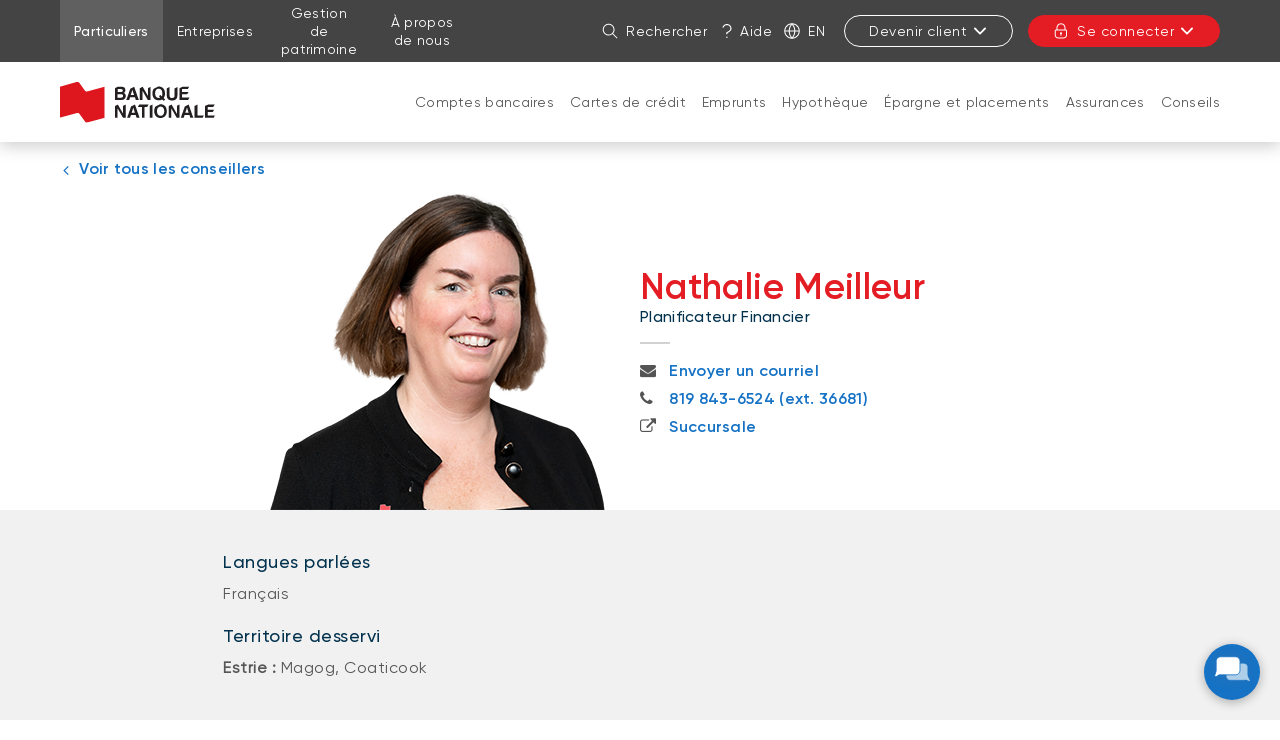

--- FILE ---
content_type: text/html; charset=UTF-8
request_url: https://www.bnc.ca/particuliers/finances/planification/planificateurs/nathalieb-meilleur.html
body_size: 35381
content:



<!DOCTYPE html>
<html class="no-js" lang="fr" data-placeholder-focus="false">
  


  







<head>
    <meta charset="utf-8">
    <meta http-equiv="X-UA-Compatible" content="IE=edge">
    <meta name="viewport" content="width=device-width, initial-scale=1">

    
    




    <script>
        function getLanguage() {
            let frRegex = /\/content\/(.*)\/fr\//;
            let pagePath = "/content/bnc/fr/accueil/particuliers/finances/planification/planificateurs/nathalieb-meilleur";

            if(frRegex.test(pagePath)){
                return "fr";
            }
            else{ //default is English
                return "en";
            }
        }

        /*
        * AEM Page properties hierarchy function
        * Sets the SDK parameters to be the same as the default parameters configured by the site
        */
        function setSiteConfig(){
            
            scriptUrl = "https://dam.bnc.ca/content/dam/tools/cmp/notice.js";
            configDidomi = ("true" === "true");
            activateDidomi = ("true" === "true");
            applyDidomiToChildren = ("true" === "true");
            showDidomi = ("true" === "true");
            siteToken = "bFXc6fFy";
            lang = getLanguage();
        }


        /*
        * AEM Page properties hierarchy function
        * Updates the SDK parameters if a configuration was set on a page or on a parent page
        */
        function setChildParentConfig(){
            
            configDidomi = ("true" === "true");
            activateDidomi = ("true" === "true");
            applyDidomiToChildren = ("true" === "true");
            showDidomi = ("true" === "true");
            childToken = "null";
            if(childToken === "null"){
                configDidomi = false;
            }else{
                configDidomi = true;
                foundParentConfig = true;
            }
            
        }


        /*
        * AEM Page properties hierarchy function
        * Sets the notice token based on the page hierarchy
        */
        function setToken(){
            if(configDidomi){
                //child on
                if(foundParentConfig  && applyDidomiToChildren && activateDidomi){
                    bannerToken = childToken;
                }
                //parent on
                if(!foundParentConfig  && activateDidomi){
                    bannerToken = childToken;
                }
                //parent on, child on with default
                if(foundParentConfig && !applyDidomiToChildren){
                    bannerToken = siteToken;
                }
            } else{ // default
                bannerToken = siteToken;
            }
        }


        /*
        * Loads Didomi script (notice.js) with correct parameters
        */
        function loadJS(FILE_URL, async = true, language, token, enableDidomi) {
            let scriptEle = document.createElement("script");

            scriptEle.setAttribute("src", FILE_URL);
            scriptEle.setAttribute("type", "text/javascript");
            scriptEle.setAttribute("async", async);
            scriptEle.setAttribute("language", language);
            scriptEle.setAttribute("token", token);
            scriptEle.setAttribute("enableDidomi", enableDidomi);

            document.head.appendChild(scriptEle);

            // error event
            scriptEle.addEventListener("error", (ev) => {
                console.log("Error on loading file", ev);
            });
        }

        /*
        * The AEM parameters retrieved earlier from the page properties are set in the Didomi SDK
        * language: the language the banner appears in
        * notice.enable: wether the notice is visible on the page or not
        */
        function setSDKConfigs(language, enableDidomi){
            //default Didomi config
            window.didomiConfig = {
                languages: {
                    enabled: ['en', 'fr'],
                    default: ''
                },
                notice: {
                    enable: true
                }
            };

            //set banner visibility
            if(!enableDidomi){
                window.didomiConfig.notice.enable = enableDidomi;
            }

            //set language
            if("fr" === language){
                window.didomiConfig.languages.enabled = ['fr']
                window.didomiConfig.languages.default = 'fr'
            } else{
                window.didomiConfig.languages.enabled = ['en']
                window.didomiConfig.languages.default = 'en'
            }
        }


        /*
        * Given the banner token, loads Didomi SDK
        * Config Parameters must always be set before the SDK is loaded
        */
        function loadSDK(token) {

            window.gdprAppliesGlobally = true;
            (function() {
                (function(e, r) {
                    var t = document.createElement("link");
                    t.rel = "preconnect";
                    t.as = "script";

                    var n = document.createElement("link");
                    n.rel = "dns-prefetch";
                    n.as = "script";

                    var i = document.createElement("link");
                    i.rel = "preload";
                    i.as = "script";

                    var o = document.createElement("script");
                    o.id = "spcloader";
                    o.type = "text/javascript";
                    o.async = true;
                    o.charset = "utf-8";

                    var a = "https://sdk.privacy-center.org/" + e + "/loader.js?target_type=notice&target=" + r;
                    if (window.didomiConfig && window.didomiConfig.user) {
                        var c = window.didomiConfig.user;
                        var s = c.country;
                        var d = c.region;
                        if (s) {
                            a += "&country=" + s;
                            if (d) {
                                a += "&region=" + d;
                            }
                        }
                    }

                    t.href = "https://sdk.privacy-center.org/";
                    n.href = "https://sdk.privacy-center.org/";
                    i.href = a;
                    o.src = a;

                    var p = document.getElementsByTagName("script")[0];
                    p.parentNode.insertBefore(t, p);
                    p.parentNode.insertBefore(n, p);
                    p.parentNode.insertBefore(i, p);
                    p.parentNode.insertBefore(o, p);
                })("f93cfeed-d62f-4357-bfe9-f9f6887f69fb", token);
            })();
        }


        /*
        * main function
        */
        function initializeDidomi(){

            // set default parameters
            setSiteConfig();

            // if didomi is active at site level
            if(configDidomi && applyDidomiToChildren && activateDidomi){

                //reset variables for child/parent configs
                configDidomi = false;

                setChildParentConfig();
                setToken();


                if(true){
                    setSDKConfigs(lang, showDidomi);
                    loadSDK(bannerToken);
                }else{
                    loadJS(scriptUrl, true, lang, bannerToken, showDidomi);
                }
            }
            // else didomi should not appear on the page
        }


        // PARAMETERS
        let lang = "";
        let bannerToken = "";
        let siteToken = "";
        let configDidomi = false;
        let applyDidomiToChildren = false;
        let activateDidomi = false;
        let showDidomi = false;
        let foundParentConfig = false;
        let childToken = "";
        let scriptUrl = "";

        initializeDidomi();
    </script>


    
        


<script type="text/javascript" async src="//assets.adobedtm.com/launch-ENce80544c76a04686ae546c50bbd9979e.min.js"></script>





<script type="text/javascript">
    function getCookie5958(e){let n=e+"=",i=decodeURIComponent(document.cookie).split(";");for(let e=0;e<i.length;e++){let r=i[e];for(;" "==r.charAt(0);)r=r.substring(1);if(0==r.indexOf(n))return r.substring(n.length,r.length)}return""}function findTargetDidomi(){var e=getCookie5958("didomi_token");if(e)var n=atob(e);if("string"==typeof n)var i=JSON.parse(n);if(i&&i.vendors&&i.vendors.enabled)var r=i.vendors.enabled.join(";");if(!(i&&i.purposes&&i.purposes.enabled))return!1;var t=i.purposes.enabled.join(";");return!!(r&&t&&t.indexOf("measuring-improving-experience")>-1&&r.indexOf("c:adobe-target")>-1)}!function(e,n,i,r){var t=e.head;if(t){if(n)return;var o=e.createElement("style");o.id="alloy-prehiding",o.innerText="body { opacity: 0 !important }",t.appendChild(o),setTimeout((function(){o.parentNode&&o.parentNode.removeChild(o)}),3e3)}}(document,!1===findTargetDidomi());
</script>




    

    
    
    

    <meta name="keywords" content="Magog, Français, Coaticook">

    <meta name="description" content="Nathalie Meilleur, Planificateur Financier en Estrie,  se déplace chez vous. Prenez rendez-vous!">




    <link rel="canonical" href="https://www.bnc.ca/particuliers/finances/planification/planificateurs/nathalieb-meilleur.html"/>
    <link rel="alternate" hreflang="fr" href="https://www.bnc.ca/particuliers/finances/planification/planificateurs/nathalieb-meilleur.html"/>
    <link rel="alternate" hreflang="fr-ca" href="https://www.bnc.ca/particuliers/finances/planification/planificateurs/nathalieb-meilleur.html"/>

    
    <link rel="alternate" hreflang="en" href="https://www.nbc.ca/personal/finance/plan/planners/nathalieb-meilleur.html"/>
    <link rel="alternate" hreflang="en-ca" href="https://www.nbc.ca/personal/finance/plan/planners/nathalieb-meilleur.html"/>
    
    <link rel="alternate" hreflang="x-default" href="https://www.nbc.ca/personal/finance/plan/planners/nathalieb-meilleur.html"/>
    









    
    <title>Nathalie Meilleur | Banque Nationale</title>

    
    <link rel="icon" type="image/ico" href="/content/dam/global/logo/favicon.ico"/>

    
    
    <script src="/etc.clientlibs/web-sites/clientlibs/vendor/jquery/base.min.3f56e989e786c643b30d5668a97daa52.js"></script>

    <script src="/etc.clientlibs/web-sites/clientlibs/vendor/bootstrap.min.244345ec60db61ff779d9a217dc973d7.js"></script>

    <script src="/etc.clientlibs/web-sites/clientlibs/vendor/modernizr.min.fc55eb320ebd5c41c925cba27a0fbe8c.js"></script>

    <script src="/etc.clientlibs/web-sites/clientlibs/core/websites.min.afe369e2daa031e232e9e25e1415ac64.js"></script>

    <script src="/etc.clientlibs/web-sites/clientlibs/core/component.min.047d4d7858d9ff4849ffebffd22e5c10.js"></script>

    <script src="/etc.clientlibs/web-sites/clientlibs/core/deviceSpecificAction.min.1695f4fb150f0ba647779230659f236f.js"></script>

    <script src="/etc.clientlibs/web-sites/clientlibs/core/eventBus.min.a44abd6c87783f6f6189d223ad8b1b05.js"></script>

    <script src="/etc.clientlibs/web-sites/clientlibs/core/events.min.16e5209efa2702100afd766ec89fcae0.js"></script>

    <script src="/etc.clientlibs/web-sites/components/product/clientlibs/core/site.min.ccd3dc81f660dae8910afc4ad72ff240.js"></script>

    <script src="/etc.clientlibs/web-sites/clientlibs/core/dataLayer.min.bb151da6cddfb1aa78316cc5dbef60db.js"></script>

    <script src="/etc.clientlibs/web-sites-toolkit/components/content/staticFooter/clientlibs.min.45ad76f31352c347554825e250a74963.js"></script>


    
    <script src="/etc.clientlibs/web-sites/clientlibs/core/aemFrame.min.1f7a53bd6d37a8ec55c6e7a2496646f3.js"></script>


    





<link rel="stylesheet" href="/etc.clientlibs/web-sites-bncr/clientlibs/clientlib-site/theme.min.088b0040784f488f5ba8f374e2680914.css" type="text/css">

<link rel="stylesheet" href="/etc.clientlibs/web-sites-toolkit/components/content/floatingButton/clientlib.min.c33302044a1df954a70d507954c808a3.css" type="text/css">
<script src="/etc.clientlibs/web-sites-toolkit/components/content/floatingButton/clientlib.min.ddde3b744b65decdb2ee1bd690c07f0d.js"></script>

<link rel="stylesheet" href="/etc.clientlibs/web-sites-toolkit/components/content/staticFooter/clientlibs.min.56d0cad8fb312fb999e0715679433926.css" type="text/css">




    
    
    
                                    <link type="text/css" rel="stylesheet" href="/content/dam/css/add-style-ddh.css">
                                
    



    



<script>
    var dataLayerDefinitionFile = '/content/dam/dataLayerConfig/rules-bnc.json';
    var dtmEventSource = 'nbc';
    var dataLayerPagePayload = JSON.parse('[{"elementName":"loB","elementValue":"personal"}]');
    var responseStatus = 200;

    // Old payload
    var elements = [];
    

    Websites.DataLayer.init(dtmEventSource, dataLayerPagePayload, dataLayerDefinitionFile, responseStatus);

</script>



    <!-- Schema.org Page informations  -->
    

    <script src="/etc.clientlibs/web-sites/components/schema/clientlibs/site.min.4b09f04e1a826488d175b2c5abe2e622.js"></script>

    
    

    <script>

        var cqtags = [];
        
        cqtags.push('bnc:employee-languages/francais');
        
        cqtags.push('bnc:territories/quebec/estrie/magog');
        
        cqtags.push('bnc:territories/quebec/estrie/coaticook');
        

        Websites.Schema.createPageTag (
            {
                jcrPageTitle: "Nathalie Meilleur",
                jcrDescription: "Nathalie Meilleur, Planificateur Financier en Estrie,  se déplace chez vous. Prenez rendez-vous!",
                schemaTags: {}
            });
    </script>




    



    <!-- Load some clientlibs in defer -->
    <!--<sly data-sly-use.clientLibAsync="/apps/clientlib-async/sightly/templates/clientlib.html"-->
<!--     data-sly-call=""-->
<!--     data-sly-unwrap/>-->

<!--TODO: check if we still need dotdotdot library-->

<script src="/etc.clientlibs/web-sites/clientlibs/vendor/jquery/dotdotdot.498a5bd9acb942b7f73fed550179e3e7.js" defer></script>



    

    <link rel="apple-touch-icon" sizes="180x180" href="/etc.clientlibs/web-sites-toolkit/clientlibs/clientlib-static/resources/apple-touch-icon.png"/>
    <link rel="apple-touch-icon-precomposed" sizes="180x180" href="/etc.clientlibs/web-sites-toolkit/clientlibs/clientlib-static/resources/apple-touch-icon-precomposed.png"/>
    <link rel="apple-touch-icon" sizes="167x167" href="/etc.clientlibs/web-sites-toolkit/clientlibs/clientlib-static/resources/apple-touch-icon-167x167.png"/>
    <link rel="apple-touch-icon-precomposed" sizes="167x167" href="/etc.clientlibs/web-sites-toolkit/clientlibs/clientlib-static/resources/apple-touch-icon-167x167-precomposed.png"/>
    <link rel="apple-touch-icon" sizes="152x152" href="/etc.clientlibs/web-sites-toolkit/clientlibs/clientlib-static/resources/apple-touch-icon-152x152.png"/>
    <link rel="apple-touch-icon-precomposed" sizes="152x152" href="/etc.clientlibs/web-sites-toolkit/clientlibs/clientlib-static/resources/apple-touch-icon-152x152-precomposed.png"/>
    <link rel="apple-touch-icon" sizes="144x144" href="/etc.clientlibs/web-sites-toolkit/clientlibs/clientlib-static/resources/apple-touch-icon-144x144.png"/>
    <link rel="apple-touch-icon-precomposed" sizes="144x144" href="/etc.clientlibs/web-sites-toolkit/clientlibs/clientlib-static/resources/apple-touch-icon-144x144-precomposed.png"/>
    <link rel="apple-touch-icon" sizes="120x120" href="/etc.clientlibs/web-sites-toolkit/clientlibs/clientlib-static/resources/apple-touch-icon-120x120.png"/>
    <link rel="apple-touch-icon-precomposed" sizes="120x120" href="/etc.clientlibs/web-sites-toolkit/clientlibs/clientlib-static/resources/apple-touch-icon-120x120-precomposed.png"/>
    <link rel="apple-touch-icon" sizes="any" href="/etc.clientlibs/web-sites-toolkit/clientlibs/clientlib-static/resources/apple-touch-icon-48x48.png"/>
    <link rel="apple-touch-icon-precomposed" sizes="any" href="/etc.clientlibs/web-sites-toolkit/clientlibs/clientlib-static/resources/apple-touch-icon-48x48-precomposed.png"/>







                              <script>!function(e){var n="https://s.go-mpulse.net/boomerang/";if("False"=="True")e.BOOMR_config=e.BOOMR_config||{},e.BOOMR_config.PageParams=e.BOOMR_config.PageParams||{},e.BOOMR_config.PageParams.pci=!0,n="https://s2.go-mpulse.net/boomerang/";if(window.BOOMR_API_key="CBWCH-YHXC8-UX5PM-CKJ3F-WKW7N",function(){function e(){if(!r){var e=document.createElement("script");e.id="boomr-scr-as",e.src=window.BOOMR.url,e.async=!0,o.appendChild(e),r=!0}}function t(e){r=!0;var n,t,a,i,d=document,O=window;if(window.BOOMR.snippetMethod=e?"if":"i",t=function(e,n){var t=d.createElement("script");t.id=n||"boomr-if-as",t.src=window.BOOMR.url,BOOMR_lstart=(new Date).getTime(),e=e||d.body,e.appendChild(t)},!window.addEventListener&&window.attachEvent&&navigator.userAgent.match(/MSIE [67]\./))return window.BOOMR.snippetMethod="s",void t(o,"boomr-async");a=document.createElement("IFRAME"),a.src="about:blank",a.title="",a.role="presentation",a.loading="eager",i=(a.frameElement||a).style,i.width=0,i.height=0,i.border=0,i.display="none",o.appendChild(a);try{O=a.contentWindow,d=O.document.open()}catch(_){n=document.domain,a.src="javascript:var d=document.open();d.domain='"+n+"';void 0;",O=a.contentWindow,d=O.document.open()}if(n)d._boomrl=function(){this.domain=n,t()},d.write("<bo"+"dy onload='document._boomrl();'>");else if(O._boomrl=function(){t()},O.addEventListener)O.addEventListener("load",O._boomrl,!1);else if(O.attachEvent)O.attachEvent("onload",O._boomrl);d.close()}function a(e){window.BOOMR_onload=e&&e.timeStamp||(new Date).getTime()}if(!window.BOOMR||!window.BOOMR.version&&!window.BOOMR.snippetExecuted){window.BOOMR=window.BOOMR||{},window.BOOMR.snippetStart=(new Date).getTime(),window.BOOMR.snippetExecuted=!0,window.BOOMR.snippetVersion=14,window.BOOMR.url=n+"CBWCH-YHXC8-UX5PM-CKJ3F-WKW7N";var i=document.currentScript||document.getElementsByTagName("script")[0],o=i.parentNode,r=!1,d=document.createElement("link");if(d.relList&&"function"==typeof d.relList.supports&&d.relList.supports("preload")&&"as"in d)window.BOOMR.snippetMethod="p",d.href=window.BOOMR.url,d.rel="preload",d.as="script",d.addEventListener("load",e),d.addEventListener("error",function(){t(!0)}),setTimeout(function(){if(!r)t(!0)},3e3),BOOMR_lstart=(new Date).getTime(),o.appendChild(d);else t(!1);if(window.addEventListener)window.addEventListener("load",a,!1);else if(window.attachEvent)window.attachEvent("onload",a)}}(),"".length>0)if(e&&"performance"in e&&e.performance&&"function"==typeof e.performance.setResourceTimingBufferSize)e.performance.setResourceTimingBufferSize();!function(){if(BOOMR=e.BOOMR||{},BOOMR.plugins=BOOMR.plugins||{},!BOOMR.plugins.AK){var n=""=="true"?1:0,t="",a="gqhmeeixfuxmi2llviva-f-70ce79293-clientnsv4-s.akamaihd.net",i="false"=="true"?2:1,o={"ak.v":"39","ak.cp":"1463882","ak.ai":parseInt("891279",10),"ak.ol":"0","ak.cr":8,"ak.ipv":4,"ak.proto":"h2","ak.rid":"2f3772f1","ak.r":47370,"ak.a2":n,"ak.m":"b","ak.n":"essl","ak.bpcip":"52.14.194.0","ak.cport":44632,"ak.gh":"23.208.24.74","ak.quicv":"","ak.tlsv":"tls1.3","ak.0rtt":"","ak.0rtt.ed":"","ak.csrc":"-","ak.acc":"","ak.t":"1768663594","ak.ak":"hOBiQwZUYzCg5VSAfCLimQ==HslQEEHsY+2gH7DZZ+ByiB+BiyPb9NN8Xm2gsEj2DBLfTdaESgMWYF1B8ITqpO4pvavmBkzSlygj8ymMgAo1U8NgFCbLRCOST0wOy7U+4JVt0Irq8zM8qMBtZCQoaBzIL/[base64]/IYvFvzASh4mN+MnmCD1Jmt7gXloIteVFwHGKClvj7GE8OWskvXYn058j+Pzk=","ak.pv":"128","ak.dpoabenc":"","ak.tf":i};if(""!==t)o["ak.ruds"]=t;var r={i:!1,av:function(n){var t="http.initiator";if(n&&(!n[t]||"spa_hard"===n[t]))o["ak.feo"]=void 0!==e.aFeoApplied?1:0,BOOMR.addVar(o)},rv:function(){var e=["ak.bpcip","ak.cport","ak.cr","ak.csrc","ak.gh","ak.ipv","ak.m","ak.n","ak.ol","ak.proto","ak.quicv","ak.tlsv","ak.0rtt","ak.0rtt.ed","ak.r","ak.acc","ak.t","ak.tf"];BOOMR.removeVar(e)}};BOOMR.plugins.AK={akVars:o,akDNSPreFetchDomain:a,init:function(){if(!r.i){var e=BOOMR.subscribe;e("before_beacon",r.av,null,null),e("onbeacon",r.rv,null,null),r.i=!0}return this},is_complete:function(){return!0}}}}()}(window);</script></head>
  




<body>
    <div class="products-dictionary">
		



    </div>
	
            <div class="navigation-menu ">
                <link rel="stylesheet" href="/etc.clientlibs/web-sites-react/components/web-sites-react/clientlib.min.6ec3856b6df87ee1685172fb40c69188.css" type="text/css">
<link rel="stylesheet" href="/etc.clientlibs/web-sites-react/components/navigation-menu/clientlib.min.b3e2103e5f112609157e93cd4c4c3dd1.css" type="text/css">
<div data-react-server="true" data-react="app" data-react-id="/content/bnc/fr/jcr:content/navigation-menu_component"><style class="jss-server-side"></style><header class="navigation-menu-content"><nav class="navigation-menu-hidden-menu" aria-label="Menu rapide"><ul><li><button>Aller au contenu de la page</button></li><li><button>Aller au menu principal</button></li><li><button>Me connecter à mon compte</button></li></ul></nav><div class="quick-actions"><div class="container"><nav aria-label="Liens vers d&#x27;autres sections du site"><ul id="navigation-menu-websites-navigation" class="websites-links"><li class="active"><div class="qa-item-container"><a href="https://www.bnc.ca/particuliers.html" aria-current="page"><span>Particuliers</span></a></div></li><li><div class="qa-item-container"><a href="https://www.bnc.ca/entreprises.html"><span>Entreprises</span></a></div></li><li><div class="qa-item-container"><a href="https://www.bnc.ca/gestion-patrimoine.html"><span>Gestion de patrimoine</span></a></div></li><li><div class="qa-item-container"><a href="https://www.bnc.ca/a-propos-de-nous.html"><span>À propos de nous</span></a></div></li></ul></nav><nav aria-label="Actions rapides"><ul id="navigation-menu-quick-actions" class="actions"><li class="quick-action__search"><button id="search-link" aria-label="Rechercher dans le site" aria-expanded="false" tabindex="0" type="button" class="dsc-btn is-small has-icon simple tab-focus" data-test="button"><div class="dsc-btn__icon"><svg viewBox="0 0 64 64" focusable="false" width="16" fill="currentColor" height="16" class="dsc-icon"><path d="M44.471 41.643l16.45 16.45a2 2 0 01-2.828 2.828l-16.45-16.45A23.406 23.406 0 0126.5 50C13.521 50 3 39.479 3 26.5S13.521 3 26.5 3 50 13.521 50 26.5c0 5.77-2.079 11.053-5.529 15.143zM26.5 46C37.27 46 46 37.27 46 26.5S37.27 7 26.5 7 7 15.73 7 26.5 15.73 46 26.5 46z"></path></svg></div>Rechercher</button></li><li class="quick-action__help"><a class="as-button simple dsc-btn is-small tab-focus" href="/coordonnees.html" target="_self" tabindex="0"><svg viewBox="0 0 64 64" class="dsc-icon dsc-btn__icon" focusable="false" width="16" fill="currentColor" height="16"><path d="M33.803 39.832c-.018.795-.033 2.032-.042 3.633a2.193 2.193 0 01-4.387-.023c.017-3.042.05-4.64.12-5.17.08-.412.08-.412.231-.753.465-.927 5.762-3.258 7.985-4.605 5.959-3.612 8.175-7.657 7.877-11.52-.288-3.744-1.58-6.515-3.846-8.646-3.065-2.882-5.69-4.122-9.856-4.368-6.568 0-11.01 2.988-13.674 9.225a2.194 2.194 0 01-4.034-1.72C17.525 8.045 23.545 3.995 32.012 4c5.382.313 8.956 2.003 12.735 5.555 3.074 2.891 4.843 6.686 5.214 11.503.428 5.557-2.64 11.157-9.977 15.604a45.45 45.45 0 01-5.475 2.864l-.706.306zM31.668 60a2.923 2.923 0 112.924-2.922A2.923 2.923 0 0131.668 60z"></path></svg>Aide</a></li><li class="quick-action__lang"><a class="as-button simple dsc-btn is-small tab-focus" href="/bin/switchLanguage?lang=En&amp;p=[base64]" aria-label="English" lang="en"><svg viewBox="0 0 64 64" class="dsc-icon dsc-btn__icon" focusable="false" width="16" fill="currentColor" height="16"><path d="M5.212 34.067c.935 12.301 10.156 22.287 22.093 24.39a46.39 46.39 0 01-8.854-24.39H5.211zm0-4.134h13.235a46.336 46.336 0 018.858-24.39C15.367 7.645 6.147 17.631 5.212 29.932zm53.576 0c-.935-12.301-10.156-22.287-22.093-24.39a46.39 46.39 0 018.854 24.39h13.24zm0 4.134H45.553a46.336 46.336 0 01-8.858 24.39c11.938-2.103 21.158-12.089 22.093-24.39zm-36.203-4.134H41.41A42.202 42.202 0 0032 6.227a42.172 42.172 0 00-9.415 23.706zm18.83 4.134H22.59A42.202 42.202 0 0032 57.773a42.172 42.172 0 009.415-23.706zM32 63C14.88 63 1 49.12 1 32 1 14.88 14.88 1 32 1c17.12 0 31 13.88 31 31 0 17.12-13.88 31-31 31z"></path></svg>En</a></li><li class="quick-action__signup"><div class="menu-popover"><button aria-controls="sign-in-menu-button" aria-expanded="false" tabindex="0" type="button" class="dsc-btn is-small is-transactional sign-in tab-focus focus-child-sibling bnc-chatbot-highlight" data-test="button">Devenir client<svg viewBox="0 0 64 64" focusable="false" width="16" fill="currentColor" height="16" class="dsc-icon"><path d="M32 37.172l17.845-18.1a3.57 3.57 0 015.099 0 3.694 3.694 0 010 5.17L34.549 44.93a3.57 3.57 0 01-5.098 0L9.056 24.243a3.694 3.694 0 010-5.172 3.57 3.57 0 015.099 0L32 37.171z"></path></svg></button><div class="menu-popover-content"><span class="triangle-top"></span><div class="main"><ul id="sign-in-menu-button"><li><a href="https://www.bnc.ca/particuliers/choisir-banque-nationale.html" data-text="Devenir client Particuliers">Devenir client Particuliers</a><svg viewBox="0 0 64 64" focusable="false" width="16" fill="currentColor" height="16" class="dsc-icon"><path d="M39.172 32l-18.1-17.845a3.57 3.57 0 010-5.099 3.694 3.694 0 015.17 0L46.93 29.451a3.57 3.57 0 010 5.098L26.243 54.944a3.694 3.694 0 01-5.172 0 3.57 3.57 0 010-5.099L39.171 32z"></path></svg></li><li><a href="/entreprises/comptes.html" data-text="Devenir client Entreprises">Devenir client Entreprises</a><svg viewBox="0 0 64 64" focusable="false" width="16" fill="currentColor" height="16" class="dsc-icon"><path d="M39.172 32l-18.1-17.845a3.57 3.57 0 010-5.099 3.694 3.694 0 015.17 0L46.93 29.451a3.57 3.57 0 010 5.098L26.243 54.944a3.694 3.694 0 01-5.172 0 3.57 3.57 0 010-5.099L39.171 32z"></path></svg></li></ul></div></div></div></li><li class="quick-action__signin"><div class="menu-popover"><button aria-controls="login-menu-button" aria-expanded="false" tabindex="0" type="button" class="dsc-btn is-primary is-small is-transactional has-icon login tab-focus focus-child-sibling bnc-chatbot-highlight" data-test="button"><div class="dsc-btn__icon"><svg viewBox="0 0 64 64" focusable="false" width="16" fill="currentColor" height="16" class="dsc-icon"><path d="M34 44.465V49a2 2 0 11-4 0v-4.535A3.997 3.997 0 0128 41c0-2.21 1.79-4 4-4s4 1.79 4 4a3.997 3.997 0 01-2 3.465zM14 26v-7c0-9.941 8.059-18 18-18s18 8.059 18 18v7h.538c2.985 0 5.482 2.29 5.482 5.192v17.65c0 7.343-6.678 13.197-14.77 13.197H21.77C13.676 62.04 7 56.185 7 48.843V31.192C7 28.29 9.496 26 12.482 26H14zm36.538 4H12.482c-.85 0-1.482.58-1.482 1.192v17.65c0 5.009 4.778 9.197 10.77 9.197h19.48c5.992 0 10.77-4.188 10.77-9.196V31.192c0-.612-.633-1.192-1.482-1.192zM46 19c0-7.732-6.268-14-14-14s-14 6.268-14 14v7h28v-7z"></path></svg></div>Se connecter<svg viewBox="0 0 64 64" focusable="false" width="16" fill="currentColor" height="16" class="dsc-icon"><path d="M32 37.172l17.845-18.1a3.57 3.57 0 015.099 0 3.694 3.694 0 010 5.17L34.549 44.93a3.57 3.57 0 01-5.098 0L9.056 24.243a3.694 3.694 0 010-5.172 3.57 3.57 0 015.099 0L32 37.171z"></path></svg></button><div class="menu-popover-content"><span class="triangle-top"></span><div class="main"><label>Transactions en ligne</label><ul id="login-menu-button"><li><a href="https://app.bnc.ca/?lang=fr" data-text="Particuliers">Particuliers</a><svg viewBox="0 0 64 64" focusable="false" width="16" fill="currentColor" height="16" class="dsc-icon"><path d="M39.172 32l-18.1-17.845a3.57 3.57 0 010-5.099 3.694 3.694 0 015.17 0L46.93 29.451a3.57 3.57 0 010 5.098L26.243 54.944a3.694 3.694 0 01-5.172 0 3.57 3.57 0 010-5.099L39.171 32z"></path></svg></li><li><a href="/redirections/commerciale.html" data-text="Entreprises">Entreprises</a><svg viewBox="0 0 64 64" focusable="false" width="16" fill="currentColor" height="16" class="dsc-icon"><path d="M39.172 32l-18.1-17.845a3.57 3.57 0 010-5.099 3.694 3.694 0 015.17 0L46.93 29.451a3.57 3.57 0 010 5.098L26.243 54.944a3.694 3.694 0 01-5.172 0 3.57 3.57 0 010-5.099L39.171 32z"></path></svg></li><li class="secondary-item first"><a href="https://client.bnc.ca/cdbn/login" data-text="Courtage direct">Courtage direct</a></li><li class="secondary-item "><a href="https://client.bnc.ca/fbngp/login" data-text="Financière Banque Nationale">Financière Banque Nationale</a></li><li class="secondary-item "><a href="https://www.bnc.ca/natbank/transactionnel.html" data-text="Natbank">Natbank</a></li><li class="secondary-item "><a href="https://bntmaretraite.com/" data-text="Régime de retraite collectif">Régime de retraite collectif</a></li><li class="secondary-item "><a href="https://client.bnc.ca/gp1859/login" data-text="Gestion privée 1859">Gestion privée 1859</a></li></ul></div></div></div></li></ul></nav></div></div><div id="navigation-menu-navigation" class="website-navigation"><div class="container"><span class="image-container"><a tabindex="-1" href="https://www.bnc.ca/" aria-label="De retour à la page d&#x27;accueil"><img src="/content/dam/bnc/commun/logo/logo-bnc-155x50.svg" alt="Banque Nationale"/></a></span><nav id="firstLevelMenu" class="main-navigation" aria-label="Menu principal"><ul><li class="" aria-owns="secondLevelMenu"><a id="hash1772997280" class="tab-focus" href="https://www.bnc.ca/particuliers/comptes.html">Comptes bancaires</a><button aria-label="Ouvrir la section produits et services: Comptes bancaires" aria-haspopup="true" aria-controls="secondLevelMenu" aria-expanded="false" type="button" class="dsc-btn sub-section-button simple tab-focus" data-test="button"><svg viewBox="0 0 64 64" focusable="false" width="16" fill="currentColor" height="16" class="dsc-icon"><path d="M32 37.172l17.845-18.1a3.57 3.57 0 015.099 0 3.694 3.694 0 010 5.17L34.549 44.93a3.57 3.57 0 01-5.098 0L9.056 24.243a3.694 3.694 0 010-5.172 3.57 3.57 0 015.099 0L32 37.171z"></path></svg></button><span class="triangle-top"></span></li><li class="" aria-owns="secondLevelMenu"><a id="hash-1773262760" class="tab-focus" href="https://www.bnc.ca/particuliers/cartes-credit-mastercard.html">Cartes de crédit</a><button aria-label="Ouvrir la section produits et services: Cartes de crédit" aria-haspopup="true" aria-controls="secondLevelMenu" aria-expanded="false" type="button" class="dsc-btn sub-section-button simple tab-focus" data-test="button"><svg viewBox="0 0 64 64" focusable="false" width="16" fill="currentColor" height="16" class="dsc-icon"><path d="M32 37.172l17.845-18.1a3.57 3.57 0 015.099 0 3.694 3.694 0 010 5.17L34.549 44.93a3.57 3.57 0 01-5.098 0L9.056 24.243a3.694 3.694 0 010-5.172 3.57 3.57 0 015.099 0L32 37.171z"></path></svg></button><span class="triangle-top"></span></li><li class="" aria-owns="secondLevelMenu"><a id="hash596392509" class="tab-focus" href="https://www.bnc.ca/particuliers/emprunts.html">Emprunts</a><button aria-label="Ouvrir la section produits et services: Emprunts" aria-haspopup="true" aria-controls="secondLevelMenu" aria-expanded="false" type="button" class="dsc-btn sub-section-button simple tab-focus" data-test="button"><svg viewBox="0 0 64 64" focusable="false" width="16" fill="currentColor" height="16" class="dsc-icon"><path d="M32 37.172l17.845-18.1a3.57 3.57 0 015.099 0 3.694 3.694 0 010 5.17L34.549 44.93a3.57 3.57 0 01-5.098 0L9.056 24.243a3.694 3.694 0 010-5.172 3.57 3.57 0 015.099 0L32 37.171z"></path></svg></button><span class="triangle-top"></span></li><li class="" aria-owns="secondLevelMenu"><a id="hash-758740353" class="tab-focus" href="https://www.bnc.ca/particuliers/hypotheque.html">Hypothèque</a><button aria-label="Ouvrir la section produits et services: Hypothèque" aria-haspopup="true" aria-controls="secondLevelMenu" aria-expanded="false" type="button" class="dsc-btn sub-section-button simple tab-focus" data-test="button"><svg viewBox="0 0 64 64" focusable="false" width="16" fill="currentColor" height="16" class="dsc-icon"><path d="M32 37.172l17.845-18.1a3.57 3.57 0 015.099 0 3.694 3.694 0 010 5.17L34.549 44.93a3.57 3.57 0 01-5.098 0L9.056 24.243a3.694 3.694 0 010-5.172 3.57 3.57 0 015.099 0L32 37.171z"></path></svg></button><span class="triangle-top"></span></li><li class="" aria-owns="secondLevelMenu"><a id="hash577402758" class="tab-focus" href="https://www.bnc.ca/particuliers/epargne-placements.html">Épargne et placements</a><button aria-label="Ouvrir la section produits et services: Épargne et placements" aria-haspopup="true" aria-controls="secondLevelMenu" aria-expanded="false" type="button" class="dsc-btn sub-section-button simple tab-focus" data-test="button"><svg viewBox="0 0 64 64" focusable="false" width="16" fill="currentColor" height="16" class="dsc-icon"><path d="M32 37.172l17.845-18.1a3.57 3.57 0 015.099 0 3.694 3.694 0 010 5.17L34.549 44.93a3.57 3.57 0 01-5.098 0L9.056 24.243a3.694 3.694 0 010-5.172 3.57 3.57 0 015.099 0L32 37.171z"></path></svg></button><span class="triangle-top"></span></li><li class="" aria-owns="secondLevelMenu"><a id="hash-2045577511" class="tab-focus" href="https://www.bnc.ca/particuliers/assurances.html">Assurances</a><button aria-label="Ouvrir la section produits et services: Assurances" aria-haspopup="true" aria-controls="secondLevelMenu" aria-expanded="false" type="button" class="dsc-btn sub-section-button simple tab-focus" data-test="button"><svg viewBox="0 0 64 64" focusable="false" width="16" fill="currentColor" height="16" class="dsc-icon"><path d="M32 37.172l17.845-18.1a3.57 3.57 0 015.099 0 3.694 3.694 0 010 5.17L34.549 44.93a3.57 3.57 0 01-5.098 0L9.056 24.243a3.694 3.694 0 010-5.172 3.57 3.57 0 015.099 0L32 37.171z"></path></svg></button><span class="triangle-top"></span></li><li class="" aria-owns="secondLevelMenu"><a id="hash764074275" class="tab-focus" href="https://www.bnc.ca/particuliers/conseils.html">Conseils</a><button aria-label="Ouvrir la section produits et services: Conseils" aria-haspopup="true" aria-controls="secondLevelMenu" aria-expanded="false" type="button" class="dsc-btn sub-section-button simple tab-focus" data-test="button"><svg viewBox="0 0 64 64" focusable="false" width="16" fill="currentColor" height="16" class="dsc-icon"><path d="M32 37.172l17.845-18.1a3.57 3.57 0 015.099 0 3.694 3.694 0 010 5.17L34.549 44.93a3.57 3.57 0 01-5.098 0L9.056 24.243a3.694 3.694 0 010-5.172 3.57 3.57 0 015.099 0L32 37.171z"></path></svg></button><span class="triangle-top"></span></li></ul></nav><div class="menu-popover"><button aria-controls="login-menu-button-small" aria-expanded="false" tabindex="0" type="button" class="dsc-btn is-primary is-small is-transactional has-icon login tab-focus focus-child-sibling bnc-chatbot-highlight small" data-test="button"><div class="dsc-btn__icon"><svg viewBox="0 0 64 64" focusable="false" width="16" fill="currentColor" height="16" class="dsc-icon"><path d="M34 44.465V49a2 2 0 11-4 0v-4.535A3.997 3.997 0 0128 41c0-2.21 1.79-4 4-4s4 1.79 4 4a3.997 3.997 0 01-2 3.465zM14 26v-7c0-9.941 8.059-18 18-18s18 8.059 18 18v7h.538c2.985 0 5.482 2.29 5.482 5.192v17.65c0 7.343-6.678 13.197-14.77 13.197H21.77C13.676 62.04 7 56.185 7 48.843V31.192C7 28.29 9.496 26 12.482 26H14zm36.538 4H12.482c-.85 0-1.482.58-1.482 1.192v17.65c0 5.009 4.778 9.197 10.77 9.197h19.48c5.992 0 10.77-4.188 10.77-9.196V31.192c0-.612-.633-1.192-1.482-1.192zM46 19c0-7.732-6.268-14-14-14s-14 6.268-14 14v7h28v-7z"></path></svg></div>Se connecter<svg viewBox="0 0 64 64" focusable="false" width="16" fill="currentColor" height="16" class="dsc-icon"><path d="M32 37.172l17.845-18.1a3.57 3.57 0 015.099 0 3.694 3.694 0 010 5.17L34.549 44.93a3.57 3.57 0 01-5.098 0L9.056 24.243a3.694 3.694 0 010-5.172 3.57 3.57 0 015.099 0L32 37.171z"></path></svg></button><div class="menu-popover-content"><span class="triangle-top"></span><div class="main"><label>Transactions en ligne</label><ul id="login-menu-button-small"><li><a href="https://app.bnc.ca/?lang=fr" data-text="Particuliers">Particuliers</a><svg viewBox="0 0 64 64" focusable="false" width="16" fill="currentColor" height="16" class="dsc-icon"><path d="M39.172 32l-18.1-17.845a3.57 3.57 0 010-5.099 3.694 3.694 0 015.17 0L46.93 29.451a3.57 3.57 0 010 5.098L26.243 54.944a3.694 3.694 0 01-5.172 0 3.57 3.57 0 010-5.099L39.171 32z"></path></svg></li><li><a href="/redirections/commerciale.html" data-text="Entreprises">Entreprises</a><svg viewBox="0 0 64 64" focusable="false" width="16" fill="currentColor" height="16" class="dsc-icon"><path d="M39.172 32l-18.1-17.845a3.57 3.57 0 010-5.099 3.694 3.694 0 015.17 0L46.93 29.451a3.57 3.57 0 010 5.098L26.243 54.944a3.694 3.694 0 01-5.172 0 3.57 3.57 0 010-5.099L39.171 32z"></path></svg></li><li class="secondary-item first"><a href="https://client.bnc.ca/cdbn/login" data-text="Courtage direct">Courtage direct</a></li><li class="secondary-item "><a href="https://client.bnc.ca/fbngp/login" data-text="Financière Banque Nationale">Financière Banque Nationale</a></li><li class="secondary-item "><a href="https://www.bnc.ca/natbank/transactionnel.html" data-text="Natbank">Natbank</a></li><li class="secondary-item "><a href="https://bntmaretraite.com/" data-text="Régime de retraite collectif">Régime de retraite collectif</a></li><li class="secondary-item "><a href="https://client.bnc.ca/gp1859/login" data-text="Gestion privée 1859">Gestion privée 1859</a></li></ul></div></div></div></div><div class="sub-navigation"><div class="container"><nav class="navSecondLevelMenu" aria-label="Menu produits et services"><ul id="secondLevelMenu"></ul></nav><div class="action-bar"><button tabindex="-1" type="button" class="dsc-btn is-small close-button" data-test="button">Fermer<svg viewBox="0 0 64 64" focusable="false" width="32" fill="currentColor" height="32" class="dsc-icon"><path d="M37.055 32l14.898 14.898a3.574 3.574 0 11-5.055 5.055L32 37.055 17.102 51.953a3.574 3.574 0 11-5.055-5.055L26.945 32 12.047 17.102a3.574 3.574 0 115.055-5.055L32 26.945l14.898-14.898a3.574 3.574 0 115.055 5.055L37.055 32z"></path></svg></button><div class="navigation-menu-ad"></div></div></div></div></div></header><div class="sticky-spacer"></div><span id="navigation-menu-content-skip"></span></div><script id="/content/bnc/fr/jcr:content/navigation-menu_component">{"cache":{"resources":{"/content/bnc/fr/jcr:content/navigation-menu":{"data":{"jcr:primaryType":"nt:unstructured","logoAltText":"Banque Nationale","signUpDisplay":"true","helpDisplay":"true","secureSectionDisplay":"false","desktopImageFileReference":"/content/dam/bnc/commun/logo/logo-bnc-155x50.svg","searchDisplay":"true","switchLangDisplay":"true","signUpLabel":"Devenir client","jcr:lastModifiedBy":"DAOB003","signUpDirectLink":"false","switchLangAriaLabel":"English","signInDisplay":"true","searchLabel":"Rechercher","signInListLabel":"Transactions en ligne","hideHighlevelNavigation":"false","locatorAriaLabel":"Nous trouver. S'ouvre dans un nouvel onglet","mobileImageFileReference":"/content/dam/bnc/commun/logo/logo-bnc-flag.png","additionalLangDisplay":"false","locatorDisplay":"true","helpUrl":"/coordonnees.html","signInLabel":"Se connecter","menuKey":"bnc-menu-fr","jcr:lastModified":"Mon Sep 08 2025 13:58:53 GMT-0400","signInDirectLink":"false","locatorLabel":"Nous trouver","homeURL":"https://www.bnc.ca/","smallDesktopImageFileReference":"/content/dam/bnc/commun/logo/logo-bnc-155x50.svg","sling:resourceType":"web-sites-react/components/navigation-menu","helpTarget":"_self","helpLabel":"Aide","locatorUrl":"https://localisateur.bnc.ca/","searchAriaLabel":"Rechercher dans le site","additionalLangTarget":"_self","searchUrl":"/resultats.html","signUpLinks":{"jcr:primaryType":"nt:unstructured","item0":{"jcr:primaryType":"nt:unstructured","target":"_self","url":"https://www.bnc.ca/particuliers/choisir-banque-nationale.html","label":"Devenir client Particuliers"},"item1":{"jcr:primaryType":"nt:unstructured","target":"_self","url":"/content/bnc/fr/accueil/entreprises/comptes","label":"Devenir client Entreprises"}},"signInLinks":{"jcr:primaryType":"nt:unstructured","item0":{"jcr:primaryType":"nt:unstructured","target":"_self","url":"https://app.bnc.ca/?lang=fr","label":"Particuliers"},"item1":{"jcr:primaryType":"nt:unstructured","target":"_self","url":"/content/bnc/fr/accueil/redirections/commerciale","label":"Entreprises"}},"signInSecondaryLinks":{"jcr:primaryType":"nt:unstructured","item0":{"jcr:primaryType":"nt:unstructured","target":"_self","url":"https://client.bnc.ca/cdbn/login","label":"Courtage direct"},"item1":{"jcr:primaryType":"nt:unstructured","target":"_self","url":"https://client.bnc.ca/fbngp/login","label":"Financière Banque Nationale"},"item2":{"jcr:primaryType":"nt:unstructured","target":"_self","url":"https://www.bnc.ca/natbank/transactionnel.html","label":"Natbank"},"item3":{"jcr:primaryType":"nt:unstructured","target":"_self","url":"https://bntmaretraite.com/","label":"Régime de retraite collectif"},"item4":{"jcr:primaryType":"nt:unstructured","target":"_self","url":"https://client.bnc.ca/gp1859/login","label":"Gestion privée 1859"}}},"depth":0}},"scripts":{},"included":{},"serviceCalls":{"/content/bnc/fr/jcr:content/navigation-menu_com.bnc.aem.websites.toolkit.sling.models.react.I18nModel.getI18nFor(navigation-menu,fr)":"{\"accessibilityCommands.helpDetail\":\"Press H key to have detailed navigation instructions\",\"accessibilityCommands.leftRight\":\"Utiliser les flèches gauche et droite pour changer d'élément.\",\"accessibilityCommands.leftRightDown\":\"Utiliser les flèches gauche et droite pour parcourir les sections, et la flèche du bas pour parcourir les sous-sections\",\"accessibilityCommands.leftRightUpDown\":\"Utiliser les flèches gauche et droite pour changer de sous-sections, utiliser les flèches haut et bas pour parcourir les pages de la sous-section. Utiliser la touche échap pour revenir à la section\",\"linksNavbar.ariaLabel\":\"Liens vers d'autres sections du site\",\"quickActions.ariaLabel\":\"Actions rapides\",\"firstLevel.ariaLabel\":\"Menu principal\",\"secondLevel.ariaLabel\":\"Menu produits et services\",\"thirdLevel.ariaLabel\":\"Produits et services\",\"openFirstLevel.ariaLabel\":\"Ouvrir le menu principal \",\"openSecondLevel.ariaLabel\":\"Ouvrir le sous-menu: \",\"openThirdLevel.ariaLabel\":\"Ouvrir la section produits et services: \",\"closeFirstLevel.ariaLabel\":\"Fermer le menu principal \",\"closeSecondLevel.ariaLabel\":\"Aller au menu principal \",\"closeThirdLevel.ariaLabel\":\"Aller au sous-menu \",\"section.ariaLabel\":\"Section \",\"subSection.ariaLabel\":\"Sous-menu de navigation \",\"quickActions.secure.login\":\"Se connecter\",\"quickActions.secure.logout\":\"Se déconnecter\",\"mobile.welcome.paragraph\":\"Accueil\",\"logo.backToHome.ariaLabel\":\"De retour à la page d'accueil\",\"search.placeholder\":\"Rechercher\",\"search.section\":\"Section recherche\",\"search.input\":\"Champ de recherche\",\"search.button\":\"Rechercher\",\"search.erase\":\"Effacer la recherche\",\"search.close\":\"Fermeture de la recherche\",\"search.close.content\":\"Fermer\",\"hiddenMenu.navLabel\":\"Menu rapide\",\"hiddenMenu.skipTocontent\":\"Aller au contenu de la page\",\"hiddenMenu.skipToQuickActions\":\"Me connecter à mon compte\",\"hiddenMenu.skipToNavigation\":\"Aller au menu principal\",\"hiddenMenu.skipToWebsites\":\"Aller au site\"}","/content/bnc/fr/jcr:content/navigation-menu_com.bnc.aem.websites.toolkit.sling.models.react.NavigationMenu.getMenuAsJsonString(bnc-menu-fr)":"{\"websites\":[{\"label\":\"Particuliers\",\"url\":\"https://www.bnc.ca/particuliers.html\",\"current\":true,\"navigation\":[{\"label\":\"Comptes bancaires\",\"url\":\"https://www.bnc.ca/particuliers/comptes.html\",\"current\":false,\"sections\":[{\"label\":\"OUVRIR UN COMPTE\",\"url\":\"\",\"current\":false,\"links\":[{\"label\":\"Tous les comptes chèques\",\"url\":\"https://www.bnc.ca/particuliers/comptes/cheques.html\",\"current\":false},{\"label\":\"Compte chèques Le Connecté\",\"url\":\"https://www.bnc.ca/particuliers/comptes/cheques/connecte.html\",\"current\":false},{\"label\":\"Compte chèques Le Total\",\"url\":\"https://www.bnc.ca/particuliers/comptes/cheques/total.html\",\"current\":false},{\"label\":\"Compte chèques jeunesse\",\"url\":\"https://www.bnc.ca/particuliers/comptes/jeunesse.html\",\"current\":false},{\"label\":\"Compte épargne à intérêt élevé\",\"url\":\"https://www.bnc.ca/particuliers/epargne-placements/comptes/interet-eleve.html\",\"current\":false},{\"label\":\"Compte le Progressif en $ US\",\"url\":\"https://www.bnc.ca/particuliers/comptes/usd.html\",\"current\":false},{\"label\":\"Compte nouveaux arrivants\",\"url\":\"https://www.bnc.ca/particuliers/comptes/nouveaux-arrivants.html\",\"current\":false}]},{\"label\":\"OFFRES\",\"url\":\"\",\"current\":false,\"links\":[{\"label\":\"Nouveaux arrivants au Canada\",\"url\":\"https://www.bnc.ca/particuliers/choisir-banque-nationale/nouveaux-arrivants.html\",\"current\":false},{\"label\":\"Professionnels\",\"url\":\"https://www.bnc.ca/particuliers/choisir-banque-nationale/professions.html\",\"current\":false},{\"label\":\"Étudiants\",\"url\":\"https://www.bnc.ca/particuliers/choisir-banque-nationale/etudiants.html\",\"current\":false},{\"label\":\"Jeunes\",\"url\":\"https://www.bnc.ca/particuliers/choisir-banque-nationale/jeunes.html\",\"current\":false}]},{\"label\":\"OFFRES POUR PROFESSIONNELS \",\"url\":\"\",\"current\":false,\"links\":[{\"label\":\"Administration\",\"url\":\"https://www.bnc.ca/particuliers/choisir-banque-nationale/professions/administration.html\",\"current\":false},{\"label\":\"Agriculture et pêche\",\"url\":\"https://www.bnc.ca/particuliers/choisir-banque-nationale/professions/agriculture-peche.html\",\"current\":false},{\"label\":\"Droit\",\"url\":\"https://www.bnc.ca/particuliers/choisir-banque-nationale/professions/droit.html\",\"current\":false},{\"label\":\"Enseignement\",\"url\":\"https://www.bnc.ca/particuliers/choisir-banque-nationale/professions/enseignants.html\",\"current\":false},{\"label\":\"Entrepreneuriat\",\"url\":\"https://www.bnc.ca/particuliers/choisir-banque-nationale/professions/entrepreneuriat.html\",\"current\":false},{\"label\":\"Finances\",\"url\":\"https://www.bnc.ca/particuliers/choisir-banque-nationale/professions/finance.html\",\"current\":false},{\"label\":\"Fonction publique\",\"url\":\"https://www.bnc.ca/particuliers/choisir-banque-nationale/professions/fonction-publique.html\",\"current\":false},{\"label\":\"Génie\",\"url\":\"https://www.bnc.ca/particuliers/choisir-banque-nationale/professions/ingenieurs.html\",\"current\":false},{\"label\":\"Santé\",\"url\":\"https://www.bnc.ca/particuliers/choisir-banque-nationale/professions/sante.html\",\"current\":false},{\"label\":\"TI\",\"url\":\"https://www.bnc.ca/particuliers/choisir-banque-nationale/professions/ti.html\",\"current\":false}]},{\"label\":\"TRANSACTIONS\",\"url\":\"\",\"current\":false,\"links\":[{\"label\":\"Services bancaires\",\"url\":\"https://www.bnc.ca/particuliers/comptes/services.html\",\"current\":false},{\"label\":\"Votre banque en ligne\",\"url\":\"https://www.bnc.ca/particuliers/comptes/services/en-ligne.html\",\"current\":false},{\"label\":\"Application mobile\",\"url\":\"https://www.bnc.ca/particuliers/comptes/services/en-ligne/application-mobile.html\",\"current\":false},{\"label\":\"Fonctionnalités bancaires numériques\",\"url\":\"https://www.bnc.ca/particuliers/comptes/services/en-ligne/fonctionnalites.html\",\"current\":false},{\"label\":\"Carte de débit\",\"url\":\"https://www.bnc.ca/particuliers/comptes/services/carte-debit.html\",\"current\":false},{\"label\":\"Paiement mobile\",\"url\":\"https://www.bnc.ca/particuliers/comptes/services/paiement-mobile.html\",\"current\":false},{\"label\":\"Guichets automatiques\",\"url\":\"https://www.bnc.ca/particuliers/comptes/services/guichets-automatiques.html\",\"current\":false}]},{\"label\":\"SERVICES ET AVANTAGES\",\"url\":\"\",\"current\":false,\"links\":[{\"label\":\"Virement Interac\",\"url\":\"https://www.bnc.ca/particuliers/comptes/services/en-ligne/fonctionnalites/virement-interac.html\",\"current\":false},{\"label\":\"Virement international\",\"url\":\"https://www.bnc.ca/particuliers/comptes/services/en-ligne/fonctionnalites/virement-international.html\",\"current\":false},{\"label\":\"Commande de devises\",\"url\":\"https://www.bnc.ca/particuliers/comptes/services/en-ligne/fonctionnalites/devises-etrangeres.html\",\"current\":false},{\"label\":\"Dépôt direct des gouvernements\",\"url\":\"https://www.bnc.ca/particuliers/comptes/services/en-ligne/fonctionnalites/depot-direct.html\",\"current\":false},{\"label\":\"Dépôt direct de salaire\",\"url\":\"https://www.bnc.ca/particuliers/comptes/services/en-ligne/fonctionnalites/depot-salaire.html\",\"current\":false},{\"label\":\"Dépôt de chèques\",\"url\":\"https://www.bnc.ca/particuliers/comptes/services/en-ligne/fonctionnalites/depot-numerique.html\",\"current\":false},{\"label\":\"Gestion des alertes\",\"url\":\"https://www.bnc.ca/particuliers/comptes/services/en-ligne/fonctionnalites/alertes-notifications.html\",\"current\":false},{\"label\":\"Assistance juridique\",\"url\":\"https://www.bnc.ca/particuliers/comptes/services/assistance-juridique.html\",\"current\":false}]},{\"label\":\"BESOIN D'AIDE ?\",\"url\":\"\",\"current\":false,\"links\":[{\"label\":\"Connexion à ma banque en ligne\",\"url\":\"https://www.bnc.ca/particuliers/centre-aide/securite-soutien/banque-en-ligne..html\",\"current\":false},{\"label\":\"Carte de débit\",\"url\":\"https://www.bnc.ca/particuliers/centre-aide/compte-bancaire/carte-debit.html\",\"current\":false},{\"label\":\"Fonctionnement du compte\",\"url\":\"https://www.bnc.ca/particuliers/centre-aide/compte-bancaire/fonctionnement.html\",\"current\":false},{\"label\":\"Dépôt et virement\",\"url\":\"https://www.bnc.ca/particuliers/centre-aide/compte-bancaire/depot-virement.html\",\"current\":false},{\"label\":\"Paiement de factures\",\"url\":\"https://www.bnc.ca/particuliers/centre-aide/compte-bancaire/paiement-facture.html\",\"current\":false},{\"label\":\"Paiement mobile\",\"url\":\"https://www.bnc.ca/particuliers/centre-aide/compte-bancaire/paiement-mobile.html\",\"current\":false},{\"label\":\"Identifiant et NIP\",\"url\":\"https://www.bnc.ca/particuliers/centre-aide/securite-soutien/identifiant-nip.html\",\"current\":false}]}]},{\"label\":\"Cartes de crédit\",\"url\":\"https://www.bnc.ca/particuliers/cartes-credit-mastercard.html\",\"current\":false,\"sections\":[{\"label\":\"SOLUTIONS DE CARTES\",\"url\":\"\",\"current\":false,\"links\":[{\"label\":\"Offres promotionnelles\",\"url\":\"https://www.bnc.ca/particuliers/cartes-credit-mastercard/promotions.html\",\"current\":false},{\"label\":\"Voyage\",\"url\":\"https://www.bnc.ca/particuliers/cartes-credit-mastercard/voyage.html\",\"current\":false},{\"label\":\"Sans frais annuels\",\"url\":\"https://www.bnc.ca/particuliers/cartes-credit-mastercard/sans-frais.html\",\"current\":false},{\"label\":\"Récompenses\",\"url\":\"https://www.bnc.ca/particuliers/cartes-credit-mastercard/recompenses.html\",\"current\":false},{\"label\":\"Remise en argent\",\"url\":\"https://www.bnc.ca/particuliers/cartes-credit-mastercard/remise.html\",\"current\":false},{\"label\":\"Intérêt réduit\",\"url\":\"https://www.bnc.ca/particuliers/cartes-credit-mastercard/syncro.html\",\"current\":false},{\"label\":\"Affaires\",\"url\":\"https://www.bnc.ca/entreprises/cartes-credit.html\",\"current\":false}]},{\"label\":\"CARTES MASTERCARD\",\"url\":\"\",\"current\":false,\"links\":[{\"label\":\"Toutes nos cartes de crédit\",\"url\":\"https://www.bnc.ca/particuliers/cartes-credit-mastercard.html\",\"current\":false},{\"label\":\"World Elite\",\"url\":\"https://www.bnc.ca/particuliers/cartes-credit-mastercard/world-elite.html\",\"current\":false},{\"label\":\"Platine\",\"url\":\"https://www.bnc.ca/particuliers/cartes-credit-mastercard/platine.html\",\"current\":false},{\"label\":\"macrédit\",\"url\":\"https://www.bnc.ca/particuliers/cartes-credit-mastercard/ma-credit.html\",\"current\":false},{\"label\":\"Allure\",\"url\":\"https://www.bnc.ca/particuliers/cartes-credit-mastercard/allure.html\",\"current\":false},{\"label\":\"Syncro\",\"url\":\"https://www.bnc.ca/particuliers/cartes-credit-mastercard/syncro.html\",\"current\":false}]},{\"label\":\"SERVICES et AVANTAGES\",\"url\":\"\",\"current\":false,\"links\":[{\"label\":\"Tous les avantages\",\"url\":\"https://www.bnc.ca/particuliers/cartes-credit-mastercard/avantages.html\",\"current\":false},{\"label\":\"Plan Récompenses À la carte\",\"url\":\"https://www.bnc.ca/particuliers/cartes-credit-mastercard/programme-recompenses.html\",\"current\":false},{\"label\":\"Priceless Cities\",\"url\":\"https://www.bnc.ca/particuliers/cartes-credit-mastercard/priceless.html\",\"current\":false},{\"label\":\"Salon de l\u2019aéroport de Montréal\",\"url\":\"https://www.bnc.ca/particuliers/cartes-credit-mastercard/salon-aeroport-montreal.html\",\"current\":false},{\"label\":\"Assurance paiement carte de crédit\",\"url\":\"https://www.bnc.ca/particuliers/cartes-credit-mastercard/assurance-paiement.html\",\"current\":false}]},{\"label\":\"CONSEILS ET OUTILS\",\"url\":\"\",\"current\":false,\"links\":[{\"label\":\"Crédit et gestion des dettes\",\"url\":\"https://www.bnc.ca/particuliers/conseils/credit.html\",\"current\":false},{\"label\":\"Fonctionnalités\",\"url\":\"https://www.bnc.ca/particuliers/cartes-credit-mastercard/fonctionnalites.html\",\"current\":false},{\"label\":\"Qu'est-ce qu'une cote de crédit?\",\"url\":\"https://www.bnc.ca/particuliers/conseils/credit/quest-ce-quune-cote-de-credit.html\",\"current\":false},{\"label\":\"Carte de crédit 101\",\"url\":\"https://www.bnc.ca/particuliers/conseils/credit/carte-de-credit-101.html\",\"current\":false},{\"label\":\"Contester une transaction de carte de crédit\",\"url\":\"https://www.bnc.ca/particuliers/conseils/credit/contester-transaction-carte-credit.html\",\"current\":false},{\"label\":\"Bâtir ou rebâtir un dossier de crédit\",\"url\":\"https://www.bnc.ca/particuliers/conseils/credit/comment-refaire-son-credit.html\",\"current\":false}]},{\"label\":\"BESOIN D'AIDE?\",\"url\":\"\",\"current\":false,\"links\":[{\"label\":\"Utiliser ma carte de crédit\",\"url\":\"https://www.bnc.ca/particuliers/cartes-credit-mastercard/utiliser.html\",\"current\":false},{\"label\":\"Carte perdue ou volée\",\"url\":\"https://www.bnc.ca/particuliers/centre-aide/securite-soutien/vol-perte.html\",\"current\":false},{\"label\":\"Augmenter ma limite de crédit\",\"url\":\"https://www.bnc.ca/particuliers/centre-aide/carte-credit/frais-taux-limite/comment-augmenter-ma-limite-de-credit.html\",\"current\":false},{\"label\":\"Payer le solde de ma carte de crédit\",\"url\":\"https://www.bnc.ca/particuliers/centre-aide/carte-credit/transactions/comment-faire-mes-paiements-de-carte-de-credit.html\",\"current\":false},{\"label\":\"Fonctionnement de ma carte\",\"url\":\"https://www.bnc.ca/particuliers/centre-aide/carte-credit/fonctionnement.html\",\"current\":false},{\"label\":\"Remises et récompenses\",\"url\":\"https://www.bnc.ca/particuliers/centre-aide/carte-credit/remises-recompenses.html\",\"current\":false},{\"label\":\"Transactions (paiement, remboursement)\",\"url\":\"https://www.bnc.ca/particuliers/centre-aide/carte-credit/transactions.html\",\"current\":false},{\"label\":\"Sécurité et assurances\",\"url\":\"https://www.bnc.ca/particuliers/centre-aide/carte-credit/securite-assurances.html\",\"current\":false},{\"label\":\"Frais, taux et limites\",\"url\":\"https://www.bnc.ca/particuliers/centre-aide/carte-credit/frais-taux-limite.html\",\"current\":false}]}]},{\"label\":\"Emprunts\",\"url\":\"https://www.bnc.ca/particuliers/emprunts.html\",\"current\":false,\"sections\":[{\"label\":\"PRÊTS\",\"url\":\"\",\"current\":false,\"links\":[{\"label\":\"Prêt personnel\",\"url\":\"https://www.bnc.ca/particuliers/emprunts/pret.html\",\"current\":false},{\"label\":\"Prêt auto\",\"url\":\"https://www.bnc.ca/particuliers/emprunts/auto.html\",\"current\":false},{\"label\":\"Prêt et marge REER\",\"url\":\"https://www.bnc.ca/particuliers/emprunts/reer.html\",\"current\":false}]},{\"label\":\"MARGES\",\"url\":\"\",\"current\":false,\"links\":[{\"label\":\"Marges de crédit personnelles\",\"url\":\"https://www.bnc.ca/particuliers/emprunts/marges-de-credit.html\",\"current\":false},{\"label\":\"Marge de crédit hypothécaire\",\"url\":\"https://www.bnc.ca/particuliers/hypotheque/tout-en-un.html\",\"current\":false},{\"label\":\"Marge de crédit pour étudiants\",\"url\":\"https://www.bnc.ca/particuliers/emprunts/etudiants.html\",\"current\":false}]},{\"label\":\"ASSURANCES\",\"url\":\"\",\"current\":false,\"links\":[{\"label\":\"Assurance prêt et marge\",\"url\":\"https://www.bnc.ca/particuliers/emprunts/assurance.html\",\"current\":false}]},{\"label\":\"CONSEILS ET OUTILS\",\"url\":\"\",\"current\":false,\"links\":[{\"label\":\"Mes finances\",\"url\":\"https://www.bnc.ca/particuliers/finances.html\",\"current\":true},{\"label\":\"Ma maison\",\"url\":\"https://www.bnc.ca/particuliers/conseils/maison.html\",\"current\":false},{\"label\":\"Mon voyage\",\"url\":\"https://www.bnc.ca/particuliers/voyage.html\",\"current\":false},{\"label\":\"Ma retraite\",\"url\":\"https://www.bnc.ca/particuliers/retraite.html\",\"current\":false},{\"label\":\"Me lancer en affaires\",\"url\":\"https://www.bnc.ca/particuliers/entreprendre.html\",\"current\":false},{\"label\":\"Mon immigration\",\"url\":\"https://www.bnc.ca/particuliers/conseils/immigrer.html\",\"current\":false}]},{\"label\":\"BESOIN D'AIDE ?\",\"url\":\"\",\"current\":false,\"links\":[{\"label\":\"Financement étudiant\",\"url\":\"https://www.bnc.ca/particuliers/centre-aide/pret-marge/etudiant.html\",\"current\":false},{\"label\":\"Solde et remboursement\",\"url\":\"https://www.bnc.ca/particuliers/centre-aide/pret-marge/solde.html\",\"current\":false},{\"label\":\"Prêt personnel\",\"url\":\"https://www.bnc.ca/particuliers/centre-aide/pret-marge/pret.html\",\"current\":false},{\"label\":\"Marge de crédit\",\"url\":\"https://www.bnc.ca/particuliers/centre-aide/pret-marge/marge.html\",\"current\":false},{\"label\":\"Bases de l'emprunt\",\"url\":\"https://www.bnc.ca/particuliers/centre-aide/pret-marge/bases.html\",\"current\":false}]}]},{\"label\":\"Hypothèque\",\"url\":\"https://www.bnc.ca/particuliers/hypotheque.html\",\"current\":false,\"sections\":[{\"label\":\"SOLUTIONS HYPOTHÉCAIRES\",\"url\":\"\",\"current\":false,\"links\":[{\"label\":\"Offres promotionnelles\",\"url\":\"https://www.bnc.ca/particuliers/hypotheque/offres.html\",\"current\":false},{\"label\":\"Taux hypothécaires\",\"url\":\"https://www.bnc.ca/particuliers/hypotheque/taux.html\",\"current\":false},{\"label\":\"Prêt hypothécaire\",\"url\":\"https://www.bnc.ca/particuliers/hypotheque/pret.html\",\"current\":false},{\"label\":\"Marge de crédit\",\"url\":\"https://www.bnc.ca/particuliers/hypotheque/tout-en-un.html\",\"current\":false},{\"label\":\"Offre pour travailleurs autonomes\",\"url\":\"https://www.bnc.ca/particuliers/hypotheque/travailleur-autonome.html\",\"current\":false}]},{\"label\":\"SERVICES ET AVANTAGES\",\"url\":\"\",\"current\":false,\"links\":[{\"label\":\"Préautorisation\",\"url\":\"https://www.bnc.ca/particuliers/hypotheque/preautorisation.html\",\"current\":false},{\"label\":\"Refinancement\",\"url\":\"https://www.bnc.ca/particuliers/hypotheque/refinancement.html\",\"current\":false},{\"label\":\"Transfert\",\"url\":\"https://www.bnc.ca/particuliers/hypotheque/transfert.html\",\"current\":false},{\"label\":\"Renouvellement\",\"url\":\"https://www.bnc.ca/particuliers/hypotheque/renouvellement.html\",\"current\":false},{\"label\":\"Régime d'accès à la propriété (RAP)\",\"url\":\"https://www.bnc.ca/particuliers/hypotheque/rap.html\",\"current\":false},{\"label\":\"Épargne pour l\u2019achat d\u2019une première propriété (CELIAPP)\",\"url\":\"https://www.bnc.ca/particuliers/epargne-placements/celiapp.html\",\"current\":false},{\"label\":\"Remboursement accéléré \",\"url\":\"https://www.bnc.ca/particuliers/hypotheque/remboursement-accelere.html\",\"current\":false},{\"label\":\"Assurance prêt hypothécaire\",\"url\":\"https://www.bnc.ca/particuliers/hypotheque/assurance.html\",\"current\":false},{\"label\":\"Paiement de taxes foncières\",\"url\":\"https://www.bnc.ca/particuliers/hypotheque/taxes-municipales.html\",\"current\":false}]},{\"label\":\"CALCULATRICES\",\"url\":\"\",\"current\":false,\"links\":[{\"label\":\"Nos calculatrices hypothécaires\",\"url\":\"https://www.bnc.ca/particuliers/hypotheque/calculatrices.html\",\"current\":false},{\"label\":\"Combien puis-je emprunter?\",\"url\":\"https://www.bnc.ca/particuliers/hypotheque/calculatrices/capacite-emprunt.html\",\"current\":false},{\"label\":\"Calculez vos versements\",\"url\":\"https://www.bnc.ca/particuliers/hypotheque/calculatrices/versements.html\",\"current\":false},{\"label\":\"Devriez-vous louer ou acheter?\",\"url\":\"https://www.bnc.ca/particuliers/hypotheque/calculatrices/acheter-ou-louer.html\",\"current\":false},{\"label\":\"Calcul des frais pour remboursement anticipé\",\"url\":\"https://www.bnc.ca/formulaires/financement/calculateur-des-frais.html\",\"current\":false},{\"label\":\"Calculatrice de renouvellement hypothécaire\",\"url\":\"https://www.bnc.ca/particuliers/hypotheque/calculatrices/versements-renouvellement.html\",\"current\":false}]},{\"label\":\"CONSEILS ET OUTILS\",\"url\":\"\",\"current\":false,\"links\":[{\"label\":\"Ma maison\",\"url\":\"https://www.bnc.ca/particuliers/conseils/maison.html\",\"current\":false},{\"label\":\"Mon premier achat\",\"url\":\"https://www.bnc.ca/particuliers/hypotheque/conseils-outils/devenir-proprietaire/premier-achat.html\",\"current\":false},{\"label\":\"Propriété neuve\",\"url\":\"https://www.bnc.ca/particuliers/hypotheque/conseils-outils/devenir-proprietaire/achat-neuf.html\",\"current\":false},{\"label\":\"Résidence secondaire\",\"url\":\"https://www.bnc.ca/particuliers/hypotheque/conseils-outils/devenir-proprietaire/residence-secondaire.html\",\"current\":false},{\"label\":\"Préparer ma demande\",\"url\":\"https://www.bnc.ca/particuliers/hypotheque/achat.html\",\"current\":false}]},{\"label\":\"BESOIN D'AIDE?\",\"url\":\"\",\"current\":false,\"links\":[{\"label\":\"Trouver un conseiller hypothécaire\",\"url\":\"https://www.bnc.ca/particuliers/hypotheque/conseillers.html\",\"current\":false},{\"label\":\"Terme et taux\",\"url\":\"https://www.bnc.ca/particuliers/centre-aide/hypotheque/terme-taux.html\",\"current\":false},{\"label\":\"Renouvellement et refinancement\",\"url\":\"https://www.bnc.ca/particuliers/centre-aide/hypotheque/renouvellement-refinancement.html\",\"current\":false},{\"label\":\"Mise de fonds et versements\",\"url\":\"https://www.bnc.ca/particuliers/centre-aide/hypotheque/versements.html\",\"current\":false},{\"label\":\"Demande de prêt\",\"url\":\"https://www.bnc.ca/particuliers/centre-aide/hypotheque/demande-pret.html\",\"current\":false},{\"label\":\"Fonctionnement de l\u2019hypothèque\",\"url\":\"https://www.bnc.ca/particuliers/centre-aide/hypotheque/fonctionnement.html\",\"current\":false}]}]},{\"label\":\"Épargne et placements\",\"url\":\"https://www.bnc.ca/particuliers/epargne-placements.html\",\"current\":false,\"sections\":[{\"label\":\" RÉGIMES D'ÉPARGNE\",\"url\":\"\",\"current\":false,\"links\":[{\"label\":\"Épargne pour l\u2019achat d\u2019une première propriété (CELIAPP)\",\"url\":\"https://www.bnc.ca/particuliers/epargne-placements/celiapp.html\",\"current\":false},{\"label\":\"Épargne libre d\u2019impôt (CELI)\",\"url\":\"https://www.bnc.ca/particuliers/epargne-placements/celi.html\",\"current\":false},{\"label\":\"Épargne-retraite (REER)\",\"url\":\"https://www.bnc.ca/particuliers/epargne-placements/reer.html\",\"current\":false},{\"label\":\"Épargne-études (REEE)\",\"url\":\"https://www.bnc.ca/particuliers/epargne-placements/reee.html\",\"current\":false},{\"label\":\"Non enregistré\",\"url\":\"https://www.bnc.ca/particuliers/epargne-placements/compte-non-enregistre.html\",\"current\":false},{\"label\":\" Revenu viager (FRV)\",\"url\":\"https://www.bnc.ca/particuliers/epargne-placements/frv.html\",\"current\":false},{\"label\":\" Compte de retraite immobilisé (CRI)\",\"url\":\"https://www.bnc.ca/particuliers/epargne-placements/cri.html\",\"current\":false},{\"label\":\"Revenu de retraite (FERR)\",\"url\":\"https://www.bnc.ca/particuliers/epargne-placements/ferr.html\",\"current\":false},{\"label\":\"Voir tous les régimes\",\"url\":\"https://www.bnc.ca/particuliers/epargne-placements/regimes.html#regimes\",\"current\":false}]},{\"label\":\"PRODUITS DE PLACEMENT\",\"url\":\"\",\"current\":false,\"links\":[{\"label\":\" Compte épargne à intérêt élevé\",\"url\":\"https://www.bnc.ca/particuliers/epargne-placements/comptes/interet-eleve.html\",\"current\":false},{\"label\":\"Solution de liquidité bonifiée\",\"url\":\"https://www.bnc.ca/particuliers/epargne-placements/investissements/liquidite-bonifiee.html\",\"current\":false},{\"label\":\"Certificats de placement garanti (CPG)\",\"url\":\"https://www.bnc.ca/particuliers/epargne-placements/cpg.html\",\"current\":false},{\"label\":\"Gestion privée de patrimoine BNI\",\"url\":\"https://www.bnc.ca/particuliers/epargne-placements/investissements/gestion-privee-patrimoine-bni.html\",\"current\":false},{\"label\":\"Solutions de portefeuille\",\"url\":\"https://www.bnc.ca/particuliers/epargne-placements/investissements/portefeuilles.html\",\"current\":false},{\"label\":\"Fonds BNI\",\"url\":\"https://www.bnc.ca/particuliers/epargne-placements/investissements/fonds-bni.html\",\"current\":false},{\"label\":\"Voir toutes les solutions\",\"url\":\"https://www.bnc.ca/particuliers/epargne-placements/investissements.html\",\"current\":false}]},{\"label\":\"CONSEILS ET OUTILS\",\"url\":\"\",\"current\":false,\"links\":[{\"label\":\"Gérer mon argent\",\"url\":\"https://www.bnc.ca/particuliers/conseils/budget/comment-gerer-son-argent.html\",\"current\":false},{\"label\":\"Faire mon budget\",\"url\":\"https://www.bnc.ca/formulaires/epargne-placements/calculer-budget-en-ligne.html\",\"current\":false},{\"label\":\"Faire mon bilan financier\",\"url\":\"https://www.bnc.ca/formulaires/epargne-placements/bilan-financier.html\",\"current\":false},{\"label\":\"Investir mon argent\",\"url\":\"https://www.bnc.ca/particuliers/conseils/epargne-placements/comment-investir-son-argent.html\",\"current\":false},{\"label\":\"Choisir entre le REER ou CELI\",\"url\":\"https://www.bnc.ca/particuliers/epargne-placements/reer/reer-vs-celi.html\",\"current\":false},{\"label\":\"Démarrer l'épargne systématique\",\"url\":\"https://www.bnc.ca/particuliers/epargne-placements/systematique.html\",\"current\":false},{\"label\":\" Maximiser mon retour d'impôt\",\"url\":\"https://www.bnc.ca/particuliers/conseils/impots-revenus/strategies-payer-moins-impots.html\",\"current\":false},{\"label\":\"Liquider une succession\",\"url\":\"https://www.bnc.ca/particuliers/epargne-placements/heritage.html\",\"current\":false}]},{\"label\":\"RAISONS D'ÉPARGNE\",\"url\":\"\",\"current\":false,\"links\":[{\"label\":\"Ma retraite\",\"url\":\"https://www.bnc.ca/particuliers/retraite.html\",\"current\":false},{\"label\":\"Me préparer aux imprévus\",\"url\":\"https://www.bnc.ca/particuliers/epargne-placements/gerer-imprevus.html\",\"current\":false},{\"label\":\"Mes projets\",\"url\":\"https://www.bnc.ca/particuliers/epargne-placements/projets.html\",\"current\":false},{\"label\":\"Ma maison, mes rénovations\",\"url\":\"https://www.bnc.ca/particuliers/epargne-placements/immobilier.html\",\"current\":false},{\"label\":\"Mes études et celles de mes enfants\",\"url\":\"https://www.bnc.ca/particuliers/conseils/etudier.html\",\"current\":false},{\"label\":\"Ma famille\",\"url\":\"https://www.bnc.ca/particuliers/famille.html\",\"current\":false}]},{\"label\":\"NOS FILIALES\",\"url\":\"\",\"current\":false,\"links\":[{\"label\":\"Courtage direct (BNCD)\",\"url\":\"https://bncd.ca/accueil.html\",\"current\":false},{\"label\":\"Financière Banque Nationale\",\"url\":\"https://www.fbngp.ca/accueil.html\",\"current\":false},{\"label\":\"Banque Nationale Trust\",\"url\":\"https://www.bnc.ca/gestion-patrimoine/trust.html\",\"current\":false},{\"label\":\"Gestion privée 1859\",\"url\":\"https://www.gestionprivee1859.ca/accueil.html\",\"current\":false}]},{\"label\":\"BESOIN D'AIDE ?\",\"url\":\"\",\"current\":false,\"links\":[{\"label\":\"Régimes d'épargne\",\"url\":\"https://www.bnc.ca/particuliers/centre-aide/epargne-placements/regimes.html\",\"current\":false},{\"label\":\"Date limite de cotisation REER\",\"url\":\"https://www.bnc.ca/particuliers/epargne-placements/reer/dates-limites.html\",\"current\":false},{\"label\":\"Cotisation maximale au REER\",\"url\":\"https://www.bnc.ca/particuliers/epargne-placements/reer/cotisation-maximale.html\",\"current\":false},{\"label\":\"Produits de placement\",\"url\":\"https://www.bnc.ca/particuliers/centre-aide/epargne-placements/produits.html\",\"current\":false},{\"label\":\"Retraite et succession\",\"url\":\"https://www.bnc.ca/particuliers/centre-aide/epargne-placements/retraite-succession.html\",\"current\":false},{\"label\":\"Transactions en ligne\",\"url\":\"https://www.bnc.ca/particuliers/centre-aide/epargne-placements/transactions.html\",\"current\":false},{\"label\":\"Bases de l'épargne\",\"url\":\"https://www.bnc.ca/particuliers/centre-aide/epargne-placements/bases.html\",\"current\":false}]}]},{\"label\":\"Assurances\",\"url\":\"https://www.bnc.ca/particuliers/assurances.html\",\"current\":false,\"sections\":[{\"label\":\"PRODUITS D'ASSURANCE\",\"url\":\"\",\"current\":false,\"links\":[{\"label\":\"Assurance prêt et marge\",\"url\":\"https://www.bnc.ca/particuliers/emprunts/assurance.html\",\"current\":false},{\"label\":\"Assurance voyage\",\"url\":\"https://www.bnc.ca/particuliers/assurances/voyage.html\",\"current\":false},{\"label\":\"Assurance prêt hypothécaire\",\"url\":\"https://www.bnc.ca/particuliers/hypotheque/assurance.html\",\"current\":false},{\"label\":\"Assurance paiement carte de crédit\",\"url\":\"https://www.bnc.ca/particuliers/cartes-credit-mastercard/assurance-paiement.html\",\"current\":false}]},{\"label\":\"SERVICES ET AVANTAGES\",\"url\":\"\",\"current\":false,\"links\":[{\"label\":\" Réclamations d'assurance\",\"url\":\"https://www.bnc.ca/particuliers/assurances/reclamation.html\",\"current\":false},{\"label\":\"Prévention du vol d\u2019identité et de la fraude\",\"url\":\"https://www.bnc.ca/abc-securite/securizone.html\",\"current\":false}]},{\"label\":\"CONSEILS ET OUTILS\",\"url\":\"\",\"current\":false,\"links\":[{\"label\":\"Comment me protéger contre le risque ?\",\"url\":\"https://www.bnc.ca/particuliers/conseils/assurances.html\",\"current\":false},{\"label\":\"Sécurité bancaire et cybersécurité\",\"url\":\"https://www.bnc.ca/particuliers/conseils/securite.html\",\"current\":false}]},{\"label\":\"BESOIN D'AIDE ?\",\"url\":\"\",\"current\":false,\"links\":[{\"label\":\"Assurance prêt\",\"url\":\"https://www.bnc.ca/particuliers/centre-aide/assurance/pret.html\",\"current\":false},{\"label\":\"Assurances carte de crédit\",\"url\":\"https://www.bnc.ca/particuliers/centre-aide/assurance/carte-credit.html\",\"current\":false},{\"label\":\"Assurance voyage\",\"url\":\"https://www.bnc.ca/particuliers/centre-aide/assurance/voyage.html\",\"current\":false}]}]},{\"label\":\"Conseils\",\"url\":\"https://www.bnc.ca/particuliers/conseils.html\",\"current\":false,\"sections\":[{\"label\":\"NOS CONSEILS\",\"url\":\"\",\"current\":false,\"links\":[{\"label\":\"Sujets les plus récents\",\"url\":\"https://www.bnc.ca/particuliers/conseils.html\",\"current\":false},{\"label\":\"Impact économique\",\"url\":\"https://www.bnc.ca/particuliers/conseils/impact-economique.html\",\"current\":false},{\"label\":\"Leadership d'opinion\",\"url\":\"https://www.bnc.ca/particuliers/conseils/vision-leaders.html\",\"current\":false},{\"label\":\"Sécurité bancaire et cybersécurité\",\"url\":\"https://www.bnc.ca/particuliers/conseils/securite.html\",\"current\":false},{\"label\":\"Assurances\",\"url\":\"https://www.bnc.ca/particuliers/conseils/assurances.html\",\"current\":false},{\"label\":\"Tous nos articles\",\"url\":\"https://www.bnc.ca/particuliers/conseils/tous-les-articles.html\",\"current\":false}]},{\"label\":\"PROJETS de VIE\",\"url\":\"\",\"current\":false,\"links\":[{\"label\":\"Famille\",\"url\":\"https://www.bnc.ca/particuliers/famille.html\",\"current\":false},{\"label\":\"Avoir un enfant\",\"url\":\"https://www.bnc.ca/particuliers/conseils/budget/budget-bebe.html\",\"current\":false},{\"label\":\"Étudier\",\"url\":\"https://www.bnc.ca/particuliers/conseils/etudier.html\",\"current\":false},{\"label\":\"Carrière\",\"url\":\"https://www.bnc.ca/particuliers/conseils/carriere.html\",\"current\":false},{\"label\":\"Se lancer en affaires\",\"url\":\"https://www.bnc.ca/particuliers/entreprendre.html\",\"current\":false},{\"label\":\"Immigrer au Canada\",\"url\":\"https://www.bnc.ca/particuliers/conseils/immigrer.html\",\"current\":false}]},{\"label\":\"GESTION DES FINANCES et DES DETTES\",\"url\":\"\",\"current\":false,\"links\":[{\"label\":\"Gestion des finances\",\"url\":\"https://www.bnc.ca/particuliers/finances.html\",\"current\":true},{\"label\":\"Finances au féminin\",\"url\":\"https://www.bnc.ca/particuliers/choisir-banque-nationale/femmes.html\",\"current\":false},{\"label\":\"Faire son budget\",\"url\":\"https://www.bnc.ca/particuliers/conseils/budget.html\",\"current\":false},{\"label\":\"Comptes et transactions\",\"url\":\"https://www.bnc.ca/particuliers/conseils/comptes-transactions.html\",\"current\":false},{\"label\":\"Crédit et gestion des dettes\",\"url\":\"https://www.bnc.ca/particuliers/conseils/credit.html\",\"current\":false},{\"label\":\"Fiscalité et impôts\",\"url\":\"https://www.bnc.ca/particuliers/conseils/impots-revenus.html\",\"current\":false}]},{\"label\":\"MAISON\",\"url\":\"\",\"current\":false,\"links\":[{\"label\":\"Devenir propriétaire\",\"url\":\"https://www.bnc.ca/particuliers/hypotheque/conseils-outils/devenir-proprietaire/premier-achat.html\",\"current\":false},{\"label\":\"Combien puis-je emprunter?\",\"url\":\"https://www.bnc.ca/particuliers/hypotheque/calculatrices/capacite-emprunt.html\",\"current\":false},{\"label\":\"Copropriété\",\"url\":\"https://www.bnc.ca/particuliers/conseils/maison/guide-achat-copropriete.html\",\"current\":false},{\"label\":\"Rénovations\",\"url\":\"https://www.bnc.ca/particuliers/conseils/maison/strategies-financer-renovations-de-maison.html\",\"current\":false},{\"label\":\"Deuxième maison\",\"url\":\"https://www.bnc.ca/particuliers/hypotheque/conseils-outils/devenir-proprietaire/residence-secondaire.html\",\"current\":false},{\"label\":\"Tous nos articles maison\",\"url\":\"https://www.bnc.ca/particuliers/conseils/maison.html\",\"current\":false}]},{\"label\":\"ÉPARGNE, RETRAITE et HÉRITAGE\",\"url\":\"\",\"current\":false,\"links\":[{\"label\":\"Épargne et investissements\",\"url\":\"https://www.bnc.ca/particuliers/conseils/epargne-placements.html\",\"current\":false},{\"label\":\"Faire son bilan financier\",\"url\":\"https://www.bnc.ca/formulaires/epargne-placements/bilan-financier.html\",\"current\":false},{\"label\":\"Retraite\",\"url\":\"https://www.bnc.ca/particuliers/conseils/retraite.html\",\"current\":false},{\"label\":\"Gérer son héritage et ses avoirs\",\"url\":\"https://www.bnc.ca/particuliers/conseils/succession.html\",\"current\":false},{\"label\":\"Planifier sa succession\",\"url\":\"https://www.bnc.ca/particuliers/conseils/succession/etapes-planifier-succession.html\",\"current\":false}]}]}]},{\"label\":\"Entreprises\",\"url\":\"https://www.bnc.ca/entreprises.html\",\"current\":false,\"navigation\":[{\"label\":\"Mon entreprise\",\"url\":\"https://www.bnc.ca/entreprises/mon-entreprise.html\",\"current\":false,\"sections\":[{\"label\":\"TAILLE D'ENTREPRISE\",\"url\":\"\",\"current\":false,\"links\":[{\"label\":\"Petites et moyennes entreprises\",\"url\":\"https://www.bnc.ca/entreprises/pme.html\",\"current\":false},{\"label\":\"Grandes entreprises\",\"url\":\"https://www.bnc.ca/entreprises/grandes-entreprises.html\",\"current\":false},{\"label\":\"Travailleuses et travailleurs autonomes\",\"url\":\"https://www.bnc.ca/entreprises/travailleurs-autonomes.html\",\"current\":false}]},{\"label\":\"SECTEURS D'EXPERTISE\",\"url\":\"\",\"current\":false,\"links\":[{\"label\":\"Agriculture\",\"url\":\"https://www.bnc.ca/entreprises/mon-entreprise/agriculture.html\",\"current\":false},{\"label\":\"Immobilier\",\"url\":\"https://www.bnc.ca/entreprises/mon-entreprise/immobilier.html\",\"current\":false},{\"label\":\"Pharmacies et pratiques professionnelles en santé\",\"url\":\"https://www.bnc.ca/entreprises/mon-entreprise/professionnel-sante.html\",\"current\":false},{\"label\":\"Industries créatives\",\"url\":\"https://www.bnc.ca/entreprises/mon-entreprise/divertissement.html\",\"current\":false},{\"label\":\"Soins de santé et sciences de la vie\",\"url\":\"https://www.bnc.ca/entreprises/mon-entreprise/sante-science-vie.html\",\"current\":false},{\"label\":\"Technologie\",\"url\":\"https://www.bnc.ca/entreprises/mon-entreprise/technologie.html\",\"current\":false},{\"label\":\"Autres secteurs\",\"url\":\"https://www.bnc.ca/entreprises/mon-entreprise.html#autres-secteurs\",\"current\":false}]},{\"label\":\"STADES DE DÉVELOPPEMENT\",\"url\":\"\",\"current\":false,\"links\":[{\"label\":\"Démarrage\",\"url\":\"https://www.bnc.ca/entreprises/conseils/demarrage.html\",\"current\":false},{\"label\":\"Croissance\",\"url\":\"https://www.bnc.ca/entreprises/conseils/croissance.html\",\"current\":false},{\"label\":\"Transfert\",\"url\":\"https://www.bnc.ca/entreprises/conseils/transfert.html\",\"current\":false},{\"label\":\"Gestion d'entreprise\",\"url\":\"https://www.bnc.ca/entreprises/conseils/gestion.html\",\"current\":false}]}]},{\"label\":\"Gestion bancaire au quotidien\",\"url\":\"https://www.bnc.ca/entreprises/quotidien-bancaire.html\",\"current\":false,\"sections\":[{\"label\":\"COMPTES BANCAIRES\",\"url\":\"\",\"current\":false,\"links\":[{\"label\":\"Ouvrir un compte\",\"url\":\"https://www.bnc.ca/entreprises/comptes.html\",\"current\":false},{\"label\":\"Compte avec Forfait Numérique\u200b\",\"url\":\"https://www.bnc.ca/entreprises/comptes/numerique.html\",\"current\":false},{\"label\":\"Compte avec Forfait Hybride\u200b\",\"url\":\"https://www.bnc.ca/entreprises/comptes/hybride.html\",\"current\":false},{\"label\":\"Compte avec Forfait Absolu\",\"url\":\"https://www.bnc.ca/entreprises/comptes/absolu.html\",\"current\":false},{\"label\":\"Compte en dollars américains\",\"url\":\"https://www.bnc.ca/entreprises/comptes/dollars-americains.html\",\"current\":false},{\"label\":\"Comptes devise étrangère\",\"url\":\"https://www.bnc.ca/entreprises/international/compte-devises-etrangeres.html\",\"current\":false},{\"label\":\"Compte placement affaires\",\"url\":\"https://www.bnc.ca/entreprises/placements/compte-placement-affaires.html\",\"current\":false}]},{\"label\":\"CARTES MASTERCARD\",\"url\":\"\",\"current\":false,\"links\":[{\"label\":\"Cartes de crédit Mastercard pour entreprises\",\"url\":\"https://www.bnc.ca/entreprises/cartes-credit.html\",\"current\":false},{\"label\":\"Affaires\",\"url\":\"https://www.bnc.ca/entreprises/cartes-credit/mastercard-affaires.html\",\"current\":false},{\"label\":\"Marge Affaires\",\"url\":\"https://www.bnc.ca/entreprises/cartes-credit/mastercard-marge-affaires.html\",\"current\":false},{\"label\":\" Platine Affaires\",\"url\":\"https://www.bnc.ca/entreprises/cartes-credit/mastercard-platine-affaires.html\",\"current\":false},{\"label\":\"Entreprise\",\"url\":\"https://www.bnc.ca/entreprises/cartes-credit/mastercard-entreprise.html\",\"current\":false}]},{\"label\":\"GESTION DES OPÉRATIONS\",\"url\":\"\",\"current\":false,\"links\":[{\"label\":\"Services bancaires en ligne\",\"url\":\"https://www.bnc.ca/entreprises/solutions-bancaires/gestion-operations/tresorerie/solutions-par-internet.html\",\"current\":false},{\"label\":\"Gestion de trésorerie\",\"url\":\"https://www.bnc.ca/entreprises/solutions-bancaires/gestion-operations/tresorerie.html\",\"current\":false},{\"label\":\"Protection contre les découverts\",\"url\":\"https://www.bnc.ca/entreprises/quotidien-bancaire/tresorerie/protection-decouverts.html\",\"current\":false},{\"label\":\"Traitement des paiements\",\"url\":\"https://www.bnc.ca/entreprises/quotidien-bancaire/tresorerie/traitement-paiements.html\",\"current\":false}]},{\"label\":\"BESOIN D'AIDE ?\",\"url\":\"\",\"current\":false,\"links\":[{\"label\":\"Débuter avec les services bancaires en ligne\",\"url\":\"https://www.bnc.ca/entreprises/centre-aide/debuter-sbie.html\",\"current\":false},{\"label\":\"Gestion de compte\",\"url\":\"https://www.bnc.ca/entreprises/centre-aide/transactions/gestion-compte.html\",\"current\":false},{\"label\":\"Paiements et transferts\",\"url\":\"https://www.bnc.ca/entreprises/centre-aide/transactions/paiements-transferts.html\",\"current\":false},{\"label\":\"Rapports et relevés\",\"url\":\"https://www.bnc.ca/entreprises/centre-aide/transactions/rapports-releves.html\",\"current\":false},{\"label\":\"Dépôt numérique\",\"url\":\"https://www.bnc.ca/entreprises/centre-aide/transactions/depot-numerique.html\",\"current\":false},{\"label\":\"Virement Interac\",\"url\":\"https://www.bnc.ca/entreprises/centre-aide/transactions/virement-interac.html\",\"current\":false}]},{\"label\":\" \",\"url\":\"\",\"current\":false,\"links\":[{\"label\":\"PLUS QUE DU BANCAIRE\",\"url\":\"https://www.bnc.ca/entreprises/plus-que-bancaire.html\",\"current\":false},{\"label\":\"Solutions de paie\",\"url\":\"https://www.bnc.ca/entreprises/plus-que-bancaire/services-paie.html\",\"current\":false},{\"label\":\"Régimes de retraite collectifs\",\"url\":\"https://www.bnc.ca/entreprises/plus-que-bancaire/regimes-retraite-collectifs.html\",\"current\":false},{\"label\":\"Avantages sociaux\",\"url\":\"https://www.bnc.ca/entreprises/plus-que-bancaire/avantages-sociaux.html\",\"current\":false},{\"label\":\"Accompagnement juridique\",\"url\":\"https://www.bnc.ca/entreprises/plus-que-bancaire/accompagnement-juridique.html\",\"current\":false},{\"label\":\"Clinique virtuelle\",\"url\":\"https://www.bnc.ca/entreprises/plus-que-bancaire/clinique-virtuelle.html\",\"current\":false},{\"label\":\"Solutions de paiement\",\"url\":\"https://www.bnc.ca/entreprises/quotidien-bancaire/tresorerie/traitement-paiements.html\",\"current\":false}]}]},{\"label\":\"Cartes de crédit\",\"url\":\"https://www.bnc.ca/entreprises/cartes-credit.html\",\"current\":false,\"sections\":[{\"label\":\"CARTES MASTERCARD\",\"url\":\"\",\"current\":false,\"links\":[{\"label\":\"Affaires\",\"url\":\"https://www.bnc.ca/entreprises/cartes-credit/mastercard-affaires.html\",\"current\":false},{\"label\":\"Marge Affaires\",\"url\":\"https://www.bnc.ca/entreprises/cartes-credit/mastercard-marge-affaires.html\",\"current\":false},{\"label\":\" Platine Affaires\",\"url\":\"https://www.bnc.ca/entreprises/cartes-credit/mastercard-platine-affaires.html\",\"current\":false},{\"label\":\"Entreprise\",\"url\":\"https://www.bnc.ca/entreprises/cartes-credit/mastercard-entreprise.html\",\"current\":false}]}]},{\"label\":\"Financement\",\"url\":\"https://www.bnc.ca/entreprises/financement.html\",\"current\":false,\"sections\":[{\"label\":\"PRÊTS ET MARGES\",\"url\":\"\",\"current\":false,\"links\":[{\"label\":\"Marge de crédit d'exploitation\",\"url\":\"https://www.bnc.ca/entreprises/financement/court-terme.html\",\"current\":false},{\"label\":\"Marge affaires\",\"url\":\"https://www.bnc.ca/entreprises/cartes-credit/mastercard-marge-affaires.html\",\"current\":false},{\"label\":\"Crédit relais\",\"url\":\"https://www.bnc.ca/entreprises/financement/court-terme.html#relais\",\"current\":false},{\"label\":\"Prêt à terme\",\"url\":\"https://www.bnc.ca/entreprises/financement/long-terme.html\",\"current\":false},{\"label\":\"Crédit rotatif\",\"url\":\"https://www.bnc.ca/entreprises/financement/long-terme.html#rotatif\",\"current\":false},{\"label\":\"Financement d'une acquisition\",\"url\":\"https://www.bnc.ca/entreprises/financement/acquisition.html\",\"current\":false}]},{\"label\":\"SECTEURS D'EXPERTISE\",\"url\":\"\",\"current\":false,\"links\":[{\"label\":\"Agriculture\",\"url\":\"https://www.bnc.ca/entreprises/mon-entreprise/agriculture.html\",\"current\":false},{\"label\":\"Immobilier\",\"url\":\"https://www.bnc.ca/entreprises/mon-entreprise/immobilier.html\",\"current\":false},{\"label\":\"Pharmacies et pratiques professionnelles en santé\",\"url\":\"https://www.bnc.ca/entreprises/mon-entreprise/professionnel-sante.html\",\"current\":false},{\"label\":\"Industries créatives\",\"url\":\"https://www.bnc.ca/entreprises/mon-entreprise/divertissement.html\",\"current\":false},{\"label\":\"Soins de santé et sciences de la vie\",\"url\":\"https://www.bnc.ca/entreprises/mon-entreprise/sante-science-vie.html\",\"current\":false},{\"label\":\"Technologie\",\"url\":\"https://www.bnc.ca/entreprises/mon-entreprise/technologie.html\",\"current\":false},{\"label\":\"Autres secteurs\",\"url\":\"https://www.bnc.ca/entreprises/mon-entreprise.html#autres-secteurs\",\"current\":false}]},{\"label\":\"CONSEILS ET NOUVELLES\",\"url\":\"\",\"current\":false,\"links\":[{\"label\":\"Comment financer un projet d'entreprise\",\"url\":\"https://www.bnc.ca/entreprises/conseils/argent-finances/comment-financer-projet-entreprise.html\",\"current\":false},{\"label\":\"Comment financer l'innovation\",\"url\":\"https://www.bnc.ca/entreprises/conseils/argent-finances/comment-financer-innovation.html\",\"current\":false},{\"label\":\"Programmes pour les entreprises\",\"url\":\"https://www.bnc.ca/entreprises/conseils/argent-finances/le-top-10-des-programmes-pour-les-entreprises.html\",\"current\":false},{\"label\":\"Actualités économiques\",\"url\":\"https://www.bnc.ca/a-propos-de-nous/nouvelles-medias/actualite-economique.html\",\"current\":false}]},{\"label\":\"STADES DE DÉVELOPPEMENT\",\"url\":\"\",\"current\":false,\"links\":[{\"label\":\"Démarrage\",\"url\":\"https://www.bnc.ca/entreprises/conseils/demarrage.html\",\"current\":false},{\"label\":\"Croissance\",\"url\":\"https://www.bnc.ca/entreprises/conseils/croissance.html\",\"current\":false},{\"label\":\"Transfert\",\"url\":\"https://www.bnc.ca/entreprises/conseils/transfert.html\",\"current\":false},{\"label\":\"Gestion d'entreprise\",\"url\":\"https://www.bnc.ca/entreprises/conseils/gestion.html\",\"current\":false}]}]},{\"label\":\"Placements\",\"url\":\"https://www.bnc.ca/entreprises/placements.html\",\"current\":false,\"sections\":[{\"label\":\"SOLUTIONS DE PLACEMENTS\",\"url\":\"\",\"current\":false,\"links\":[{\"label\":\"Compte placement affaires\",\"url\":\"https://www.bnc.ca/entreprises/placements/compte-placement-affaires.html\",\"current\":false},{\"label\":\"Certificats de placement garanti\",\"url\":\"https://www.bnc.ca/entreprises/placements/certificats-placement-garanti.html\",\"current\":false},{\"label\":\"Fonds communs et autres\",\"url\":\"https://www.bnc.ca/entreprises/placements/fonds-communs-autres-solutions.html\",\"current\":false},{\"label\":\"Solutions fiduciaires\",\"url\":\"https://www.bnc.ca/entreprises/placements/solutions-placements/solutions-fiduciaires.html\",\"current\":false}]},{\"label\":\"STADES DE DÉVELOPPEMENT\",\"url\":\"\",\"current\":false,\"links\":[{\"label\":\"Démarrage\",\"url\":\"https://www.bnc.ca/entreprises/conseils/demarrage.html\",\"current\":false},{\"label\":\"Croissance\",\"url\":\"https://www.bnc.ca/entreprises/conseils/croissance.html\",\"current\":false},{\"label\":\"Transfert\",\"url\":\"https://www.bnc.ca/entreprises/conseils/transfert.html\",\"current\":false},{\"label\":\"Gestion d'entreprise\",\"url\":\"https://www.bnc.ca/entreprises/conseils/gestion.html\",\"current\":false}]}]},{\"label\":\"International\",\"url\":\"https://www.bnc.ca/entreprises/international.html\",\"current\":false,\"sections\":[{\"label\":\"INTERNATIONAL\",\"url\":\"\",\"current\":false,\"links\":[{\"label\":\"Couverture du risque de change\",\"url\":\"https://www.bnc.ca/entreprises/international/risque-change.html\",\"current\":false},{\"label\":\"Comptes en devises étrangères\",\"url\":\"https://www.bnc.ca/entreprises/international/compte-devises-etrangeres.html\",\"current\":false},{\"label\":\"Modes de paiement\",\"url\":\"https://www.bnc.ca/entreprises/international/paiement.html\",\"current\":false},{\"label\":\"Comptes U.S. aux États-Unis\",\"url\":\"https://www.bnc.ca/entreprises/international/commerce-etats-unis.html\",\"current\":false},{\"label\":\"Import-Export\",\"url\":\"https://www.bnc.ca/entreprises/international/transactions.html\",\"current\":false},{\"label\":\"Financement chaîne d'approvisionnement\",\"url\":\"https://www.bnc.ca/entreprises/solutions-bancaires/gestion-operations/tresorerie/comptes-clients-et-fournisseurs.html\",\"current\":false},{\"label\":\"Taux de change devises étrangères\",\"url\":\"https://www.bnc.ca/taux/taux-change.html\",\"current\":false},{\"label\":\"Bureaux de représentation à l'international\",\"url\":\"https://www.bnc.ca/entreprises/international/bureaux-internationaux.html\",\"current\":false}]}]},{\"label\":\"Conseils et outils\",\"url\":\"https://www.bnc.ca/entreprises/conseils.html\",\"current\":false,\"sections\":[{\"label\":\"DÉMARRAGE\",\"url\":\"\",\"current\":false,\"links\":[{\"label\":\"Conseils démarrage\",\"url\":\"https://www.bnc.ca/entreprises/conseils/demarrage.html\",\"current\":false},{\"label\":\"Réfléchir son projet d'affaires\",\"url\":\"https://www.bnc.ca/entreprises/conseils/demarrage/reflechir.html\",\"current\":false},{\"label\":\"Commencer ses activités\",\"url\":\"https://www.bnc.ca/entreprises/conseils/demarrage/commencer.html\",\"current\":false}]},{\"label\":\"CROISSANCE\",\"url\":\"\",\"current\":false,\"links\":[{\"label\":\"Conseils croissance\",\"url\":\"https://www.bnc.ca/entreprises/conseils/croissance.html\",\"current\":false},{\"label\":\"Favoriser le développement des affaires\",\"url\":\"https://www.bnc.ca/entreprises/conseils/croissance/strategie.html\",\"current\":false},{\"label\":\"Évoluer à l\u2019international\",\"url\":\"https://www.bnc.ca/entreprises/conseils/croissance/international.html\",\"current\":false},{\"label\":\"Optimiser ses ressources\",\"url\":\"https://www.bnc.ca/entreprises/conseils/croissance/resources.html\",\"current\":false}]},{\"label\":\"TRANSFERT\",\"url\":\"\",\"current\":false,\"links\":[{\"label\":\"Conseils transfert\",\"url\":\"https://www.bnc.ca/entreprises/conseils/transfert.html\",\"current\":false},{\"label\":\"Vendre son entreprise\",\"url\":\"https://www.bnc.ca/entreprises/conseils/transfert/vendre.html\",\"current\":false},{\"label\":\"Acheter une entreprise\",\"url\":\"https://www.bnc.ca/entreprises/conseils/transfert/acquisition.html\",\"current\":false}]},{\"label\":\"GESTION D'ENTREPRISE\",\"url\":\"\",\"current\":false,\"links\":[{\"label\":\"Conseils gestion d'entreprise\",\"url\":\"https://www.bnc.ca/entreprises/conseils/gestion.html\",\"current\":false},{\"label\":\"Maîtriser ses finances\",\"url\":\"https://www.bnc.ca/entreprises/conseils/gestion/finances.html\",\"current\":false},{\"label\":\"Protéger son entreprise de la fraude\",\"url\":\"https://www.bnc.ca/entreprises/conseils/gestion/securite.html\",\"current\":false},{\"label\":\"Développer sa culture d\u2019entreprise\",\"url\":\"https://www.bnc.ca/entreprises/conseils/gestion/culture.html\",\"current\":false}]},{\"label\":\"AUTRES OUTILS\",\"url\":\"\",\"current\":false,\"links\":[{\"label\":\"Tous nos conseils pratiques\",\"url\":\"https://www.bnc.ca/entreprises/conseils/articles.html\",\"current\":false},{\"label\":\"Bottin des ressources\",\"url\":\"https://www.bnc.ca/entreprises/conseils/articles/bottin-ressources.html\",\"current\":false},{\"label\":\"Infolettres\",\"url\":\"https://www.bnc.ca/entreprises/conseils/infolettres.html\",\"current\":false},{\"label\":\"L'actualité pour entrepreneurs\",\"url\":\"https://www.bnc.ca/a-propos-de-nous/nouvelles-medias/actualite-economique.html\",\"current\":false},{\"label\":\"Mon modèle d'affaires\",\"url\":\"https://www.bnc.ca/entreprises/conseils/articles/modele-affaires.html\",\"current\":false},{\"label\":\"FAQ\",\"url\":\"https://www.bnc.ca/entreprises/solutions-bancaires/gestion-operations/tresorerie/solutions-par-internet/faq-sbie.html\",\"current\":false}]}]}]},{\"label\":\"Gestion de patrimoine\",\"url\":\"https://www.bnc.ca/gestion-patrimoine.html\",\"current\":false,\"navigation\":[]},{\"label\":\"À propos de nous\",\"url\":\"https://www.bnc.ca/a-propos-de-nous.html\",\"current\":false,\"navigation\":[{\"label\":\"Gouvernance\",\"url\":\"https://www.bnc.ca/a-propos-de-nous/gouvernance.html\",\"current\":false,\"sections\":[{\"label\":\"RÉGIE D'ENTREPRISE\",\"url\":\"\",\"current\":false,\"links\":[{\"label\":\"Équipe de direction\",\"url\":\"https://www.bnc.ca/a-propos-de-nous/gouvernance.html#direction\",\"current\":false},{\"label\":\"Conseil d'administration\",\"url\":\"https://www.bnc.ca/a-propos-de-nous/gouvernance/conseil-administration.html\",\"current\":false},{\"label\":\"Comités du conseil\",\"url\":\"https://www.bnc.ca/a-propos-de-nous/gouvernance/conseil-administration/comites.html\",\"current\":false}]},{\"label\":\"ÉNONCÉS JURIDIQUES\",\"url\":\"\",\"current\":false,\"links\":[{\"label\":\"Norme commune de déclaration\",\"url\":\"https://www.bnc.ca/a-propos-de-nous/gouvernance/politiques-codes-engagements/norme-commune-declaration.html\",\"current\":false},{\"label\":\"Attestation Patriot Act\",\"url\":\"https://www.bnc.ca/a-propos-de-nous/gouvernance/politiques-codes-engagements/patriot-act-certification.html\",\"current\":false},{\"label\":\"Programme et questionnaire RPCFAT\",\"url\":\"https://www.bnc.ca/a-propos-de-nous/gouvernance/politiques-codes-engagements/anticorruption-lutte-rpcfat.html\",\"current\":false},{\"label\":\"CRS-FATCA\",\"url\":\"https://www.bnc.ca/a-propos-de-nous/gouvernance/politiques-codes-engagements/fatca.html\",\"current\":false}]},{\"label\":\"CODES et ENGAGEMENT\",\"url\":\"\",\"current\":false,\"links\":[{\"label\":\"Clients\",\"url\":\"https://www.bnc.ca/a-propos-de-nous/gouvernance/politiques-codes-engagements.html#client\",\"current\":false},{\"label\":\"Employés\",\"url\":\"https://www.bnc.ca/a-propos-de-nous/gouvernance/politiques-codes-engagements.html#employe\",\"current\":false},{\"label\":\"Fournisseurs\",\"url\":\"https://www.bnc.ca/a-propos-de-nous/gouvernance/politiques-codes-engagements/fournisseurs.html\",\"current\":false},{\"label\":\"Produits et services bancaires\",\"url\":\"https://www.bnc.ca/a-propos-de-nous/gouvernance/politiques-codes-engagements.html#produit\",\"current\":false},{\"label\":\"Responsabilité d'entreprise\",\"url\":\"https://www.bnc.ca/a-propos-de-nous/gouvernance/politiques-codes-engagements.html#entreprise\",\"current\":false}]},{\"label\":\"PLAINTES et SIGNALEMENTS\",\"url\":\"\",\"current\":false,\"links\":[{\"label\":\"Résolution des insatisfactions\",\"url\":\"https://www.bnc.ca/a-propos-de-nous/gouvernance/resolution-insatisfactions.html\",\"current\":false},{\"label\":\"Signalement d'actes répréhensibles\",\"url\":\"https://www.bnc.ca/a-propos-de-nous/gouvernance/resolution-insatisfactions/signaler-acte-reprehensible.html\",\"current\":false}]}]},{\"label\":\"Engagements et impact\",\"url\":\"https://www.bnc.ca/a-propos-de-nous/esg.html\",\"current\":false,\"sections\":[{\"label\":\"NOTRE IMPLICATION\",\"url\":\"\",\"current\":false,\"links\":[{\"label\":\"Inclusion et diversité\",\"url\":\"https://www.bnc.ca/a-propos-de-nous/esg/inclusion-diversite.html\",\"current\":false},{\"label\":\"Protection des ainés\",\"url\":\"https://www.bnc.ca/a-propos-de-nous/esg/protection-aines.html\",\"current\":false},{\"label\":\"Finances au féminin\",\"url\":\"https://www.bnc.ca/particuliers/choisir-banque-nationale/femmes.html\",\"current\":false},{\"label\":\"Engagement des employés\",\"url\":\"https://www.bnc.ca/a-propos-de-nous/esg/engagement-employes.html\",\"current\":false},{\"label\":\"Fondation cancer du sein\",\"url\":\"https://www.bnc.ca/a-propos-de-nous/esg/fondation-cancer-sein.html\",\"current\":false}]},{\"label\":\"DONS et COMMANDITES\",\"url\":\"\",\"current\":false,\"links\":[{\"label\":\"Commandites\",\"url\":\"https://www.bnc.ca/a-propos-de-nous/esg/commandites.html\",\"current\":false},{\"label\":\"Tennis - Notre engagement\",\"url\":\"https://www.bnc.ca/a-propos-de-nous/esg/commandites/tennis.html\",\"current\":false},{\"label\":\"Demande de commandite\",\"url\":\"https://www.bnc.ca/a-propos-de-nous/esg/commandites.html#commandite\",\"current\":false},{\"label\":\"Demande de don\",\"url\":\"https://www.bnc.ca/a-propos-de-nous/esg.html#don\",\"current\":false}]}]},{\"label\":\"Investisseurs\\t\\t\\t\\t\",\"url\":\"https://www.bnc.ca/a-propos-de-nous/investisseurs.html\",\"current\":false,\"sections\":[{\"label\":\"RAPPORTS et ÉVÉNEMENTS\",\"url\":\"\",\"current\":false,\"links\":[{\"label\":\"Informations aux actionnaires\",\"url\":\"https://www.bnc.ca/a-propos-de-nous/investisseurs/informations-actionnaires.html\",\"current\":false},{\"label\":\"Résultats trimestriels\",\"url\":\"https://www.bnc.ca/a-propos-de-nous/investisseurs/resultats-trimestriels.html\",\"current\":false},{\"label\":\"Assemblée annuelle\",\"url\":\"https://www.bnc.ca/a-propos-de-nous/investisseurs.html#assemblee\",\"current\":false},{\"label\":\"Présentations et rapports récents\",\"url\":\"https://www.bnc.ca/a-propos-de-nous/investisseurs.html#rapport\",\"current\":false},{\"label\":\"Archives\",\"url\":\"https://www.bnc.ca/a-propos-de-nous/investisseurs/archives.html\",\"current\":false}]},{\"label\":\"FONDS PROPRE et DETTE\",\"url\":\"\",\"current\":false,\"links\":[{\"label\":\"Fonds propre et dette\",\"url\":\"https://www.bnc.ca/a-propos-de-nous/investisseurs/fonds-propre-dette.html\",\"current\":false},{\"label\":\"Actions\",\"url\":\"https://www.bnc.ca/a-propos-de-nous/investisseurs/fonds-propre-dette/actions.html\",\"current\":false},{\"label\":\"Obligations sécurisées\",\"url\":\"https://www.bnc.ca/a-propos-de-nous/investisseurs/fonds-propre-dette/obligations-securisees.html\",\"current\":false}]}]},{\"label\":\"Nouvelles et médias\\t\\t\\t\\t\\t\",\"url\":\"https://www.bnc.ca/a-propos-de-nous/nouvelles-medias.html\",\"current\":false,\"sections\":[{\"label\":\"COMMUNIQUÉS de PRESSE\",\"url\":\"\",\"current\":false,\"links\":[{\"label\":\"Dernières nouvelles\",\"url\":\"https://www.bnc.ca/a-propos-de-nous/nouvelles-medias/communiques.html\",\"current\":false},{\"label\":\"Archives 2025\",\"url\":\"https://www.bnc.ca/a-propos-de-nous/nouvelles-medias/communiques/2025.html\",\"current\":false},{\"label\":\"Archives 2024\",\"url\":\"https://www.bnc.ca/a-propos-de-nous/nouvelles-medias/communiques/2024.html\",\"current\":false},{\"label\":\"Archives 2023\",\"url\":\"https://www.bnc.ca/a-propos-de-nous/nouvelles-medias/communiques/2023.html\",\"current\":false},{\"label\":\"Archives 2022\",\"url\":\"https://www.bnc.ca/a-propos-de-nous/nouvelles-medias/communiques/2022.html\",\"current\":false},{\"label\":\"Archives 2021\",\"url\":\"https://www.bnc.ca/a-propos-de-nous/nouvelles-medias/communiques/2021.html\",\"current\":false}]},{\"label\":\"ACTUALITÉ ÉCONOMIQUE\",\"url\":\"\",\"current\":false,\"links\":[{\"label\":\"Actualité économique\",\"url\":\"https://www.bnc.ca/a-propos-de-nous/nouvelles-medias/actualite-economique.html\",\"current\":false},{\"label\":\"Impact économique\",\"url\":\"https://www.bnc.ca/particuliers/conseils/impact-economique.html\",\"current\":false},{\"label\":\"Analyse économique\",\"url\":\"https://www.bnc.ca/a-propos-de-nous/nouvelles-medias/actualite-economique/analyses-economiques.html\",\"current\":false}]}]},{\"label\":\"Carrières\\t\\t\\t\",\"url\":\"https://www.bnc.ca/outils-applications/carriere.html\",\"current\":false,\"sections\":[{\"label\":\"  \",\"url\":\"\",\"current\":false,\"links\":[{\"label\":\"La vie à la Banque\",\"url\":\"https://www.bnc.ca/outils-applications/carriere/vie-banque.html\",\"current\":false},{\"label\":\"Offres d'emploi\",\"url\":\"https://www.bnc.ca/outils-applications/carriere/offres-emploi.html\",\"current\":false},{\"label\":\"Emplois et stages étudiants\",\"url\":\"https://www.bnc.ca/outils-applications/carriere/emplois-stages-etudiants.html\",\"current\":false}]}]}]}]}","/content/bnc/fr/jcr:content/navigation-menu_com.bnc.aem.websites.toolkit.sling.models.react.NavigationMenu.isSecure()":"false","/content/bnc/fr/jcr:content/navigation-menu_com.bnc.aem.websites.toolkit.sling.models.react.NavigationMenu.getSecureUrl()":"https://www.bnc.ca/particuliers/finances/planification/planificateurs/nathalieb-meilleur.html/secure","/content/bnc/fr/jcr:content/navigation-menu_com.bnc.aem.websites.toolkit.sling.models.LanguageSwitcher.getLanguageTwoCharName()":"En","/content/bnc/fr/jcr:content/navigation-menu_com.bnc.aem.websites.toolkit.sling.models.LanguageSwitcher.getCurrentEncodedPagePath()":"[base64]","/content/bnc/fr/jcr:content/navigation-menu_com.bnc.aem.websites.toolkit.sling.models.LanguageSwitcher.getLanguageFirstLetterCapitalized()":"English"}},"resourceType":"web-sites-react/components/navigation-menu","path":"/content/bnc/fr/jcr:content/navigation-menu","wcmmode":"disabled"}</script><script src="/etc.clientlibs/web-sites-toolkit/clientlibs/web-sites-toolkit/toolkit-clientlib/clientlibs/vendor/lodash.min.a98e817fa80e9f0446305f835cdaa621.js"></script>
<script src="/etc.clientlibs/web-sites/clientlibs/vendor/react.min.45e0671f00ea10ecf34e891cd69b1f90.js"></script>
<script src="/etc.clientlibs/web-sites-react/components/web-sites-react/clientlib.min.8f83b4e79aa4055e81d4efd924879d50.js"></script>
<script src="/etc.clientlibs/web-sites/clientlibs/core/eventListenerHandlers.min.6da5ec95ff88986fe5a678195fb73f2e.js"></script>
<script src="/etc.clientlibs/web-sites/clientlibs/core/basepage.min.3097d244e3acdaa1cc46cbe27a844341.js"></script>
<script src="/etc.clientlibs/web-sites/clientlibs/core/sticky.min.f7421d1f70d92b9a74fb9655256bba54.js"></script>
<script src="/etc.clientlibs/web-sites-react/components/navigation-menu/clientlib.min.06c3561a6fb872e51bccb3ab8a4efdc3.js"></script>

            </div>
        



	
	<main>






<link rel="stylesheet" href="/etc.clientlibs/web-sites/components/pages/employeeCard/clientlibs/employeeBIODefault.min.61a9d4c12b2f09c9080557db0eab1f54.css" type="text/css">
<script src="/etc.clientlibs/web-sites/clientlibs/vendor/uaparser.min.7fd3ddac95c9d76dfa8c73e15b4386b2.js"></script>
<script src="/etc.clientlibs/web-sites/components/pages/employeeCard/clientlibs/employeeBIODefault.min.1574ce95499d58a1765c6b3565d3de19.js"></script>


<link rel="stylesheet" href="/etc.clientlibs/web-sites/components/pages/employeeCard/clientlibs/employeeBIOBNCR.min.56b701017a2892192c1c7775984f9638.css" type="text/css">





<div id="employeCardContainer" class="texteCourant">


	
	
		
		    
		    	
		    	
		    
		    
		
		
	    
		    
		    
				
		    
		
		
		<div class="container">
		    <div class="employee-back-button">                    
	    		<a href="https://www.bnc.ca/particuliers/finances/planification/planificateurs.html">Voir tous les conseillers</a>
	    	</div>
    	</div>
	
    
	<section itemscope itemtype="http://schema.org/Person">
		<div id="identification" class="row row-sm-table">
		    <div id="id_image" class="col-xs-12 col-sm-6 col-sm-table-td-middle">
		    	<div>
	                




	<picture>
		
			  
		    



    
    
    
    	  	
    		
				
				    
					    <source srcset="/content/dam/bnc/particuliers/photo/conseillers-fp/photo-meilleur-nathalie-243x169.png" media="(max-width: 767px)">	
				    
				    
				            
				    		
    		
    			
			
    

		    
		
			
		    



    
    
    
    	  	
    		
				
				    
				    
						<source srcset="/content/dam/bnc/particuliers/photo/conseillers-fp/photo-meilleur-nathalie-350x330.png" media="(max-width: 991px)">	
				    
				            
				    		
    		
    			
			
    

		 
		
			
	    	



    
    
    
    	  	
    		
				
				    
				    
				    
						<source srcset="/content/dam/bnc/particuliers/photo/conseillers-fp/photo-meilleur-nathalie-350x330.png" media="(max-width: 1199px)">
				            
				    		
    		
    			
			
    

		
		
		    



    
		<source srcset="/content/dam/bnc/particuliers/photo/conseillers-fp/photo-meilleur-nathalie-350x330.png" media="(min-width: 1200px)">
    
    

		
	    	<img itemprop='image' src='/content/dam/bnc/particuliers/photo/conseillers-fp/photo-meilleur-nathalie-350x330.png' srcset='/content/dam/bnc/particuliers/photo/conseillers-fp/photo-meilleur-nathalie-350x330.png' data-websites-component="/templates/employeeCard/image" alt="Nathalie Meilleur, Planificateur Financier" data-picture-alttext-lg="Nathalie Meilleur, Planificateur Financier" data-picture-alttext-md="Nathalie Meilleur, Planificateur Financier" data-picture-alttext-sm="Nathalie Meilleur, Planificateur Financier" data-picture-alttext-xs="Nathalie Meilleur, Planificateur Financier" class="image-block-responsive">
	</picture>

	
	
		<script type="text/javascript">
		
			var Websites = Websites || {};
			Websites.FragmentPicture = Websites.FragmentPicture || {
				init: function(viewport) {
					Websites.FragmentPicture.loadAlternativeText(viewport);
				},
	
		    	loadAlternativeText: function(viewport) {
		        	$('[data-websites-component="/templates/employeeCard/image"]').each(function(){
		    			if(viewport.is("xs") ) {
		    				$(this).attr("alt", $(this).data("picture-alttext-xs"));
		    			} else if(viewport.is("sm") ) {
		    				$(this).attr("alt", $(this).data("picture-alttext-sm"));
		    			} else if(viewport.is("md") ) {
		    				$(this).attr("alt", $(this).data("picture-alttext-md"));
		    			} else if(viewport.is("lg") ) {
		    				$(this).attr("alt", $(this).data("picture-alttext-lg"));
		            	}
		        	});
		    	}
			};
	
			$(document).ready(function(){
                Websites.FragmentPicture.loadAlternativeText(ResponsiveBootstrapToolkit);
			});

            Websites.Events.onBreakpointChanged(function(){
                Websites.FragmentPicture.loadAlternativeText(ResponsiveBootstrapToolkit);
            });
		</script>
	
	
	

               	</div>		    
		    
		    </div>
		    <script type="text/javascript">
		    	var email="nathalieb.meilleur@bnc.ca";
		    	var phone="819 843-6524";
		    </script>
		    
		    <div class="col-xs-12 col-sm-6 col-sm-table-td-middle">
		    	<div id="id_information">
				    <div id="title">
						<h1>
							<span itemprop="name">Nathalie  Meilleur</span>
						</h1>
				    	
				    		<h2 itemprop="jobTitle">Planificateur Financier</h2>
				    	
				    </div>
				    <section itemscope itemtype="http://schema.org/PostalAddress">
				    	<div id="contact">
                            
				    		
				    		
					    		<div id="card_email"  >
					    			<span itemprop="email" class="sr-only">nathalieb.meilleur@bnc.ca</span>
						    		<p>
						    			<a href="#" class="employeCards-bouton1">
						    				<span id="emailText">
                                                
                                                    
                                                        Envoyer un courriel
                                                    
                                                    
                                                
						    				</span>
						    			</a>
						    		</p>
					    		</div>
					    	
					    	
					    	
					    		<div id="card_phone"  >
						    		<span itemprop="telephone" class="sr-only">819 843-6524</span>
						        	<p>
						        		<a href="#" class="employeCards-bouton1">
						        			<span id="phoneText">
                                                
                                                    
                                                    
                                                        819 843-6524 (ext. 36681)
                                                    
                                                
						        			</span>
						        		</a>
						        	</p>
					        	</div>
					        
					        
					        
					        
					        
					        
					        
					        	<div id="card_website"  >
						        	<p>
						        		<a href="https://localisateur.bnc.ca/succursale/financiere-banque-nationale/915-rue-principale-ouest/0413-1" target="_blank" class="employeCards-bouton2">
						        			<span id="text">
                                                
                                                    
                                                    
                                                        Succursale
                                                    
                                                
						        			</span>
						        		</a>
						        	</p>
					        	</div>	
					        
					        				        					        
					    </div>
				    </section>
				</div>
		    </div>
		</div>

		<div id="summary" class="row" >	
			
		        							
				<div class="col-xs-12 col-sm-8 col-sm-offset-2">
					<div id="regionVille" >
		                
		                
		                	<div id="card_language"  >
		                		<h3>
                            		
                                		
                                    		Langues parlées
                                    	
                                		
                                	
						    	</h3><br/>
		   						Français
		                	</div>
		                
		                
		                	<div id="card_city"  >
		                		<h3>
                            		
                                		
                                    		Territoire desservi
                                    	
                                		
                                	
						    	</h3><br/>
								<span class="area-text" >Estrie&nbsp;:&nbsp;</span>Magog,&nbsp;Coaticook
		       				</div>
		       			

						

					</div>
				</div>
			
		    <div class="col-xs-12" >
		    	<div id="professionalsSummary" >
					<p><div class="rte_prosummary templateRTEEditor text parbase">









	


</div>
</p>
					<span itemprop="description" class="sr-only"></span>
				</div>
		    </div>				
		</div>
	</section>
	<div id="bottomdetail" class="row">
		
	    
	   	
	</div>

	<div class="row">
    	<div class="col-xs-12 col-sm-8 col-sm-offset-2">
			<div class="bottomdetailparsys parsys"><div class="panelContainer section">


<div class="cq-placeholder" data-emptytext="web-sites.panelContainer.jcrTitle.label"></div>



    <div>

<script src="/etc.clientlibs/web-sites/clientlibs/vendor/jquery/jquery-sticky-1-0-4.min.b245ebc9b251955a08c1cf747a222d10.js"></script>
<script src="/etc.clientlibs/web-sites/clientlibs/core/stickyBehavior.min.81a4b9df09c15476124998587316faed.js"></script>
<script src="/etc.clientlibs/web-sites-toolkit/core/wcm/components/genericPanel/v1/genericPanel/clientlibs/site.min.8bd3357c8782030bd34e3822ff5765c2.js"></script>






















<div class="panelContainer         "
    
    
    data-websites-component="/components/panelContainer.v1"
    data-panel-container-lg-mg="1% 0 0 0"
    data-panel-container-lg-pd=""
    data-panel-container-lg-ht=""
    data-panel-container-md-mg="1% 0 0 0"
    data-panel-container-md-pd=""
    data-panel-container-md-ht=""
    data-panel-container-sm-mg="1% 0 0 0"
    data-panel-container-sm-pd=""
    data-panel-container-sm-ht=""
    data-panel-container-xs-mg="1% 0 0 0"
    data-panel-container-xs-pd=""
    data-panel-container-xs-ht=""
    data-panel-container-limit="">
	<div class="parsys"><div class="reference parbase section"><div class="cq-dd-paragraph"><div class="panelcontainer_copy panelContainer">


<div class="cq-placeholder" data-emptytext="web-sites.panelContainer.jcrTitle.label"></div>



    <div>























<div class="panelContainer         "
    
    
    data-websites-component="/components/panelContainer.v1"
    data-panel-container-lg-mg="1% 0 0 0"
    data-panel-container-lg-pd=""
    data-panel-container-lg-ht=""
    data-panel-container-md-mg="1% 0 0 0"
    data-panel-container-md-pd=""
    data-panel-container-md-ht=""
    data-panel-container-sm-mg="1% 0 0 0"
    data-panel-container-sm-pd=""
    data-panel-container-sm-ht=""
    data-panel-container-xs-mg="1% 0 0 0"
    data-panel-container-xs-pd=""
    data-panel-container-xs-ht=""
    data-panel-container-limit="">
	<div class="parsys"><div class="columns parbase section">



<script src="/etc.clientlibs/web-sites/components/columns/clientlibs/site.min.105741b41766cc59fef14e6b39edcf68.js"></script>

<div data-emptytext="Responsive Columns" class="cq-placeholder"></div>




	
		
			
			
		
		
			
			
		
		<div style=""
			class="columns-row row   row-eq-height"
		
			data-style-lg="" data-height-lg=""
			data-width-lg=""
			data-background-color-lg=""
			data-background-color-xs="">
			<div style=""
				class="col-xs-12 col-sm-12 columns-title "
				data-height="" data-width=""
				data-style-xs="" data-height-xs=""
				data-width-xs="">
				
			</div>

			

			
				<div class="col-xs-12 col-sm-6 column  col-first  ">
					<div class="parsys1 parsys"><div class="panelContainer section">


<div class="cq-placeholder" data-emptytext="web-sites.panelContainer.jcrTitle.label"></div>



    <div>























<div class="panelContainer panelContainerStyle0 background-primary-blueGrey  panel-border-radius     "
    
    
    data-websites-component="/components/panelContainer.v1"
    data-panel-container-lg-mg="0 1.5% 0 0"
    data-panel-container-lg-pd="8%"
    data-panel-container-lg-ht="514px"
    data-panel-container-md-mg="0 1.5% 0 0"
    data-panel-container-md-pd="6% 8% 0 8%"
    data-panel-container-md-ht="595px"
    data-panel-container-sm-mg="0 1.5% 0 0"
    data-panel-container-sm-pd="6% 8% 0 8%"
    data-panel-container-sm-ht="658px"
    data-panel-container-xs-mg="2.5% 0 0 0"
    data-panel-container-xs-pd="5%"
    data-panel-container-xs-ht=""
    data-panel-container-limit="">
	<div class="parsys"><div class="textandimage parbase section">


<script src="/etc.clientlibs/web-sites/clientlibs/core/textandimage.min.9c820de2cd8bf947380bedee97d56688.js"></script>

<link rel="stylesheet" href="/etc.clientlibs/web-sites/clientlibs/core/lightbox.min.52a11ac88f03e7666b3215ec7235efb2.css" type="text/css">
<script src="/etc.clientlibs/web-sites/clientlibs/core/lightbox.min.247e04eae056fe5567a1503aa2fe6b77.js"></script>

<link rel="stylesheet" href="/etc.clientlibs/web-sites/clientlibs/core/modal.min.9457654facd5992c898d0b9d071341f8.css" type="text/css">
<script src="/etc.clientlibs/web-sites/clientlibs/core/modal.min.ec1acb2c245793c9aca006b573a1c26e.js"></script>






    
    
    


    <div id="d1f63875-26bf-449d-8794-c64a86da2e13_parsys_panelcontainer_copy_parsys_columns_parsys1_panelcontainer_parsys_textandimage" class="text-image-container bnc-list-check" 
    data-text-image-container-right-left="false">
    
        
        
            
        
    
    
        
        
                <div class="row text-image-row"
		data-websites-component="/components/textandimage/rowcontainer"

    	data-text-image-rowcontainer-bg-type-lg="none"
    	


	

        data-text-image-rowcontainer-height-lg="0"
        data-text-image-rowcontainer-width-lg="0"
        data-text-image-rowcontainer-class-lg="backgroundColor1"

        data-text-image-rowcontainer-bg-type-md="none"
        


	

        data-text-image-rowcontainer-height-md="0"
        data-text-image-rowcontainer-width-md="0"
        data-text-image-rowcontainer-class-md="backgroundColor1"

        data-text-image-rowcontainer-bg-type-sm="none"
        


	

        data-text-image-rowcontainer-height-sm="0"
        data-text-image-rowcontainer-width-sm="0"
        data-text-image-rowcontainer-class-sm="backgroundColor1"

        data-text-image-rowcontainer-bg-type-xs="none"
        


	

        data-text-image-rowcontainer-height-xs="0"
        data-text-image-rowcontainer-width-xs="0"
        data-text-image-rowcontainer-class-xs="backgroundColor1">

        <div class="col-xs-12 text-image-text-container " ><h3 class="h3variant3">Ce que je peux faire pour vous</h3>
<p>Grâce à mon expertise, je peux vous guider dans les sept domaines suivants pour l’atteinte de vos objectifs :<br>
&nbsp;</p>
<ul>
<li>Préparer une stratégie pour une&nbsp;<b>retraite</b>&nbsp;à la hauteur de vos aspirations</li>
<li>Gérer vos&nbsp;<b>placements</b>&nbsp;en fonction de vos objectifs</li>
<li>Planifier votre&nbsp;<b>succession</b>&nbsp;et votre&nbsp;<b>testament</b></li>
<li>Évaluer votre situation sur le plan de l’<b>assurance</b></li>
<li>Maîtriser vos <b>finance</b>s personnelles<br>
</li>
<li>Donner des stratégies du point de vue de l’<b>impôt</b></li>
<li>Intégrer le&nbsp;<b>contexte légal</b>&nbsp;(marital, entreprises, autres) à votre planification</li>
</ul>
</div>
	</div>
        
        
    
    

    

    

            

        <script>

        (function(){

        var dataLayerViewEventName = '' || '';
        var dataLayerViewLayerProperties = [];
        var $el;

        

        if(dataLayerViewEventName.trim().length) {

        var obj = {
        dataLayerViewEventName: dataLayerViewEventName,
        componentId: "d1f63875-26bf-449d-8794-c64a86da2e13_parsys_panelcontainer_copy_parsys_columns_parsys1_panelcontainer_parsys_textandimage" ,
        dataLayerViewLayerProperties: dataLayerViewLayerProperties
        };

        // IE11 trick (because IE11 don't know document.currentScript):
        https://stackoverflow.com/questions/403967/how-may-i-reference-the-script-tag-that-loaded-the-currently-executing-script
        if(document.currentScript){
        $el = document.currentScript.parentNode.getElementsByClassName('text-image-text-container')[0];
        } else {
        var scripts = document.getElementsByTagName( 'script' );
        var currentScript = scripts[scripts.length - 1];
        $el = currentScript.parentNode.getElementsByClassName('text-image-text-container')[0];
        }

        $el.setAttribute('data-dataLayerViewEventJson', JSON.stringify(
        Websites.DataLayer.cleanViewEventJSON(obj)));
        $el.setAttribute("data-dataLayerViewEvent", 'true');

        Websites.DataLayer.updateDataLayerViewEventElementsArray();

        }

        })();

        </script>
    
</div>

		<script>

		/**
		* clickEventDownloadHandler()
		* Is used to handle download image action selected as an opening mode
		*
		*/

		var firstDownload = true;

		function clickEventDownloadHandler() {

		var link = this;
		var filename = link.dataset.linkpath;
		var newFile = filename.slice((filename.lastIndexOf(".") - 1 >>> 0) + 2);
		var fn = filename.substring(filename.lastIndexOf('/')+1);

		if (newFile) {

		if (firstDownload) {
		firstDownload = false;
		this.href = link.href.slice(0, link.href.lastIndexOf('.'));
		} else {
		this.href = link.href;
		}

		this.download = fn;

		} else {
		this.download = fn + ".html";
		}
		}

		</script></div>

</div>

</div>
    


<!--/*  Initialize Js */-->
<script id="d1f63875-26bf-449d-8794-c64a86da2e13/parsys/panelcontainer_copy/parsys/columns/parsys1/panelcontainer">
    if(""){
        new Websites.Sticky({
            nodePath: "d1f63875-26bf-449d-8794-c64a86da2e13/parsys/panelcontainer_copy/parsys/columns/parsys1/panelcontainer",
            breakpoint: {
                lg: {
                    to: ""
                },
                md: {
                    to: ""
                },
                sm: {
                    to: "",
                },
                xs: {
                    to: "none"
                }
            }
        });
    }
</script>

</div>
</div>

</div>

				</div>
			
				<div class="col-xs-12 col-sm-6 column   col-last ">
					<div class="parsys2 parsys"><div class="panelContainer section">


<div class="cq-placeholder" data-emptytext="web-sites.panelContainer.jcrTitle.label"></div>



    <div>























<div class="panelContainer panelContainerStyle0 background-primary-blueGrey  panel-border-radius     "
    
    
    data-websites-component="/components/panelContainer.v1"
    data-panel-container-lg-mg="0 0 0 1.5%"
    data-panel-container-lg-pd="8%"
    data-panel-container-lg-ht="514px"
    data-panel-container-md-mg="0 0 0 1.5%"
    data-panel-container-md-pd="8%"
    data-panel-container-md-ht="595px"
    data-panel-container-sm-mg="0 0 0 1.5%"
    data-panel-container-sm-pd="8%"
    data-panel-container-sm-ht="658px"
    data-panel-container-xs-mg="2.5% 0 0 0"
    data-panel-container-xs-pd="5%"
    data-panel-container-xs-ht=""
    data-panel-container-limit="">
	<div class="parsys"><div class="textandimage parbase section">










    
    
    


    <div id="d1f63875-26bf-449d-8794-c64a86da2e13_parsys_panelcontainer_copy_parsys_columns_parsys2_panelcontainer_parsys_textandimage" class="text-image-container bnc-list-check" 
    data-text-image-container-right-left="false">
    
        
        
            
        
    
    
        
        
                <div class="row text-image-row"
		data-websites-component="/components/textandimage/rowcontainer"

    	data-text-image-rowcontainer-bg-type-lg="none"
    	


	

        data-text-image-rowcontainer-height-lg="0"
        data-text-image-rowcontainer-width-lg="0"
        data-text-image-rowcontainer-class-lg="backgroundColor1"

        data-text-image-rowcontainer-bg-type-md="none"
        


	

        data-text-image-rowcontainer-height-md="0"
        data-text-image-rowcontainer-width-md="0"
        data-text-image-rowcontainer-class-md="backgroundColor1"

        data-text-image-rowcontainer-bg-type-sm="none"
        


	

        data-text-image-rowcontainer-height-sm="0"
        data-text-image-rowcontainer-width-sm="0"
        data-text-image-rowcontainer-class-sm="backgroundColor1"

        data-text-image-rowcontainer-bg-type-xs="none"
        


	

        data-text-image-rowcontainer-height-xs="0"
        data-text-image-rowcontainer-width-xs="0"
        data-text-image-rowcontainer-class-xs="backgroundColor1">

        <div class="col-xs-12 text-image-text-container " ><h3 class="h3variant3">Comment se passent les rencontres?</h3>
<p>D’une étape à l’autre de votre vie, vos différents objectifs nécessitent des solutions financières adaptées pour vous guider vers la réalisation de vos projets. <br>
Voici les étapes que je suis pour vous aider à trouver les solutions financières idéales pour atteindre vos objectifs :<br>
&nbsp;</p>
<ul>
<li><b>Comprendre</b>&nbsp;votre situation et vos objectifs</li>
<li><b>Planifier</b>&nbsp;et élaborer votre stratégie</li>
<li><b>Agir</b>&nbsp;et vous conseiller de nouvelles solutions s'il y a lieu</li>
<li><b>Faire un suivi</b>&nbsp;lors de rencontres régulières</li>
</ul>
</div>
	</div>
        
        
    
    

    

    

            

        <script>

        (function(){

        var dataLayerViewEventName = '' || '';
        var dataLayerViewLayerProperties = [];
        var $el;

        

        if(dataLayerViewEventName.trim().length) {

        var obj = {
        dataLayerViewEventName: dataLayerViewEventName,
        componentId: "d1f63875-26bf-449d-8794-c64a86da2e13_parsys_panelcontainer_copy_parsys_columns_parsys2_panelcontainer_parsys_textandimage" ,
        dataLayerViewLayerProperties: dataLayerViewLayerProperties
        };

        // IE11 trick (because IE11 don't know document.currentScript):
        https://stackoverflow.com/questions/403967/how-may-i-reference-the-script-tag-that-loaded-the-currently-executing-script
        if(document.currentScript){
        $el = document.currentScript.parentNode.getElementsByClassName('text-image-text-container')[0];
        } else {
        var scripts = document.getElementsByTagName( 'script' );
        var currentScript = scripts[scripts.length - 1];
        $el = currentScript.parentNode.getElementsByClassName('text-image-text-container')[0];
        }

        $el.setAttribute('data-dataLayerViewEventJson', JSON.stringify(
        Websites.DataLayer.cleanViewEventJSON(obj)));
        $el.setAttribute("data-dataLayerViewEvent", 'true');

        Websites.DataLayer.updateDataLayerViewEventElementsArray();

        }

        })();

        </script>
    
</div>

		<script>

		/**
		* clickEventDownloadHandler()
		* Is used to handle download image action selected as an opening mode
		*
		*/

		var firstDownload = true;

		function clickEventDownloadHandler() {

		var link = this;
		var filename = link.dataset.linkpath;
		var newFile = filename.slice((filename.lastIndexOf(".") - 1 >>> 0) + 2);
		var fn = filename.substring(filename.lastIndexOf('/')+1);

		if (newFile) {

		if (firstDownload) {
		firstDownload = false;
		this.href = link.href.slice(0, link.href.lastIndexOf('.'));
		} else {
		this.href = link.href;
		}

		this.download = fn;

		} else {
		this.download = fn + ".html";
		}
		}

		</script></div>

</div>

</div>
    


<!--/*  Initialize Js */-->
<script id="d1f63875-26bf-449d-8794-c64a86da2e13/parsys/panelcontainer_copy/parsys/columns/parsys2/panelcontainer">
    if(""){
        new Websites.Sticky({
            nodePath: "d1f63875-26bf-449d-8794-c64a86da2e13/parsys/panelcontainer_copy/parsys/columns/parsys2/panelcontainer",
            breakpoint: {
                lg: {
                    to: ""
                },
                md: {
                    to: ""
                },
                sm: {
                    to: "",
                },
                xs: {
                    to: "none"
                }
            }
        });
    }
</script>

</div>
</div>

</div>

				</div>
			
		</div>
	
	

</div>

</div>

</div>
    


<!--/*  Initialize Js */-->
<script id="d1f63875-26bf-449d-8794-c64a86da2e13/parsys/panelcontainer_copy">
    if(""){
        new Websites.Sticky({
            nodePath: "d1f63875-26bf-449d-8794-c64a86da2e13/parsys/panelcontainer_copy",
            breakpoint: {
                lg: {
                    to: ""
                },
                md: {
                    to: ""
                },
                sm: {
                    to: "",
                },
                xs: {
                    to: ""
                }
            }
        });
    }
</script>

</div>
</div>
</div>
</div>

</div>

</div>
    


<!--/*  Initialize Js */-->
<script id="6b909a65-6f24-4b10-af43-34203702f644/bottomdetailparsys/panelcontainer">
    if(""){
        new Websites.Sticky({
            nodePath: "6b909a65-6f24-4b10-af43-34203702f644/bottomdetailparsys/panelcontainer",
            breakpoint: {
                lg: {
                    to: ""
                },
                md: {
                    to: ""
                },
                sm: {
                    to: "",
                },
                xs: {
                    to: ""
                }
            }
        });
    }
</script>

</div>
</div>
<div class="panelContainer section">


<div class="cq-placeholder" data-emptytext="web-sites.panelContainer.jcrTitle.label"></div>



    <div>























<div class="panelContainer         "
    
    
    data-websites-component="/components/panelContainer.v1"
    data-panel-container-lg-mg=""
    data-panel-container-lg-pd="5%"
    data-panel-container-lg-ht=""
    data-panel-container-md-mg=""
    data-panel-container-md-pd="5%"
    data-panel-container-md-ht=""
    data-panel-container-sm-mg=""
    data-panel-container-sm-pd="5%"
    data-panel-container-sm-ht=""
    data-panel-container-xs-mg=""
    data-panel-container-xs-pd="5%"
    data-panel-container-xs-ht=""
    data-panel-container-limit="">
	<div class="parsys"><div class="textandimage parbase section">










    
    
    


    <div id="6b909a65-6f24-4b10-af43-34203702f644_bottomdetailparsys_panelcontainer_622920530_parsys_textandimage" class="text-image-container " 
    data-text-image-container-right-left="false">
    
        
        
            
        
    
    
        
        
                <div class="row text-image-row"
		data-websites-component="/components/textandimage/rowcontainer"

    	data-text-image-rowcontainer-bg-type-lg="none"
    	


	

        data-text-image-rowcontainer-height-lg="0"
        data-text-image-rowcontainer-width-lg="0"
        data-text-image-rowcontainer-class-lg="backgroundColor1"

        data-text-image-rowcontainer-bg-type-md="none"
        


	

        data-text-image-rowcontainer-height-md="0"
        data-text-image-rowcontainer-width-md="0"
        data-text-image-rowcontainer-class-md="backgroundColor1"

        data-text-image-rowcontainer-bg-type-sm="none"
        


	

        data-text-image-rowcontainer-height-sm="0"
        data-text-image-rowcontainer-width-sm="0"
        data-text-image-rowcontainer-class-sm="backgroundColor1"

        data-text-image-rowcontainer-bg-type-xs="none"
        


	

        data-text-image-rowcontainer-height-xs="0"
        data-text-image-rowcontainer-width-xs="0"
        data-text-image-rowcontainer-class-xs="backgroundColor1">

        <div class="col-xs-12 text-image-text-container " ><p style="text-align: center;"><b>Des questions?</b></p>
<p style="text-align: center;">&nbsp;</p>
</div>
	</div>
        
        
    
    

    

    

            

        <script>

        (function(){

        var dataLayerViewEventName = '' || '';
        var dataLayerViewLayerProperties = [];
        var $el;

        

        if(dataLayerViewEventName.trim().length) {

        var obj = {
        dataLayerViewEventName: dataLayerViewEventName,
        componentId: "6b909a65-6f24-4b10-af43-34203702f644_bottomdetailparsys_panelcontainer_622920530_parsys_textandimage" ,
        dataLayerViewLayerProperties: dataLayerViewLayerProperties
        };

        // IE11 trick (because IE11 don't know document.currentScript):
        https://stackoverflow.com/questions/403967/how-may-i-reference-the-script-tag-that-loaded-the-currently-executing-script
        if(document.currentScript){
        $el = document.currentScript.parentNode.getElementsByClassName('text-image-text-container')[0];
        } else {
        var scripts = document.getElementsByTagName( 'script' );
        var currentScript = scripts[scripts.length - 1];
        $el = currentScript.parentNode.getElementsByClassName('text-image-text-container')[0];
        }

        $el.setAttribute('data-dataLayerViewEventJson', JSON.stringify(
        Websites.DataLayer.cleanViewEventJSON(obj)));
        $el.setAttribute("data-dataLayerViewEvent", 'true');

        Websites.DataLayer.updateDataLayerViewEventElementsArray();

        }

        })();

        </script>
    
</div>

		<script>

		/**
		* clickEventDownloadHandler()
		* Is used to handle download image action selected as an opening mode
		*
		*/

		var firstDownload = true;

		function clickEventDownloadHandler() {

		var link = this;
		var filename = link.dataset.linkpath;
		var newFile = filename.slice((filename.lastIndexOf(".") - 1 >>> 0) + 2);
		var fn = filename.substring(filename.lastIndexOf('/')+1);

		if (newFile) {

		if (firstDownload) {
		firstDownload = false;
		this.href = link.href.slice(0, link.href.lastIndexOf('.'));
		} else {
		this.href = link.href;
		}

		this.download = fn;

		} else {
		this.download = fn + ".html";
		}
		}

		</script></div>
<div class="responsiveButton parbase section">


<script src="/etc.clientlibs/web-sites/components/responsiveButton/clientlibs/site.min.df2459487c6927f6f819e13bce63c6c3.js"></script>




<link rel="stylesheet" href="/etc.clientlibs/web-sites/components/responsiveButton/clientlibs/site/responsiveButtonDefault.min.398d76d911956f575e5b7c3c46835797.css" type="text/css">


<link rel="stylesheet" href="/etc.clientlibs/web-sites/components/responsiveButton/clientlibs/site/responsiveButtonBNCR.min.0a0891e63e520bf869223f2b61a62307.css" type="text/css">






    
    
        
        
        <div class="responsive-button-container" id=6b909a65-6f24-4b10-af43-34203702f644_bottomdetailparsys_panelcontainer_622920530_parsys_responsivebutton
            >
            <a data-websites-component="/components/button" data-href="mailto:nathalieb.meilleur@bnc.ca" ontouchstart="" class="responsive-button btn-arrow btn  btnRTE3" target="_blank" data-width="50" data-height="50" responsive-button-lgtitle="Envoyer un courriel " responsive-button-lgurl="mailto:nathalieb.meilleur@bnc.ca" responsive-button-lgmode="_blank" responsive-button-lgwidth="50" responsive-button-lgheight="50" responsive-button-lgdtmkey="" responsive-button-lglinkstyle="btnRTE3" responsive-button-lgalignclass="center" responsive-button-mdtitle="" responsive-button-mdurl="" responsive-button-mdmode="_self" responsive-button-mdwidth="" responsive-button-mdheight="" responsive-button-mddtmkey="" responsive-button-mdlinkstyle="inherit" responsive-button-mdalignclass="center" responsive-button-smtitle="" responsive-button-smurl="" responsive-button-smmode="_self" responsive-button-smwidth="" responsive-button-smheight="" responsive-button-smdtmkey="" responsive-button-smlinkstyle="inherit" responsive-button-smalignclass="center" responsive-button-xstitle="" responsive-button-xsurl="" responsive-button-xsmode="_self" responsive-button-xswidth="" responsive-button-xsheight="" responsive-button-xsalignclass="center" responsive-button-xsdtmkey="" responsive-button-xslinkstyle="inherit">Envoyer un courriel 

                
                <script>
                    (function () {
                        var eventInfo = {
                            'dtmTracking': [''],
                            'eventName': '',
                            'elements': []
                        };
                        
                        Websites.DataLayer.setLinkPayload(JSON.stringify(eventInfo));
                    })();
                </script>

            </a>
            
                
                    
                        
                    
                    
                

                
                <script>
                    (function () {
                        var $el;

                        var listeners = [];
                        

                        // IE11 trick (because IE11 don't know document.currentScript): https://stackoverflow.com/questions/403967/how-may-i-reference-the-script-tag-that-loaded-the-currently-executing-script
                        if (document.currentScript) {
                            $el = document.currentScript.parentNode.getElementsByTagName('a')[0];
                        } else {
                            var scripts = document.getElementsByTagName('script');
                            var currentScript = scripts[scripts.length - 1];
                            $el = currentScript.parentNode.getElementsByTagName('a')[0];
                        }

                        Websites.Product.Core.initContentQueue.push(function () {
                            Websites.Product.ButtonLink.initButtonLink({
                                $el: $el,
                                capsuleAlias: "",
                                listeners: listeners,
                                products: Websites.Product.Core.determineProductsArray("")
                            });
                        });
                    })();
                </script>
            
        </div>
    


</div>

</div>

</div>
    


<!--/*  Initialize Js */-->
<script id="6b909a65-6f24-4b10-af43-34203702f644/bottomdetailparsys/panelcontainer_622920530">
    if(""){
        new Websites.Sticky({
            nodePath: "6b909a65-6f24-4b10-af43-34203702f644/bottomdetailparsys/panelcontainer_622920530",
            breakpoint: {
                lg: {
                    to: ""
                },
                md: {
                    to: ""
                },
                sm: {
                    to: "",
                },
                xs: {
                    to: ""
                }
            }
        });
    }
</script>

</div>
</div>
<div class="panelContainer section">


<div class="cq-placeholder" data-emptytext="web-sites.panelContainer.jcrTitle.label"></div>



    <div>























<div class="panelContainer         "
    
    
    data-websites-component="/components/panelContainer.v1"
    data-panel-container-lg-mg=""
    data-panel-container-lg-pd="0 0 5% 0"
    data-panel-container-lg-ht=""
    data-panel-container-md-mg=""
    data-panel-container-md-pd="0 0 5% 0"
    data-panel-container-md-ht=""
    data-panel-container-sm-mg=""
    data-panel-container-sm-pd="0 0 5% 0"
    data-panel-container-sm-ht=""
    data-panel-container-xs-mg=""
    data-panel-container-xs-pd="0 0 5% 0"
    data-panel-container-xs-ht=""
    data-panel-container-limit="">
	<div class="parsys"><div class="reference parbase section"><div class="cq-dd-paragraph"><div class="panelcontainer_12785 panelContainer">


<div class="cq-placeholder" data-emptytext="web-sites.panelContainer.jcrTitle.label"></div>



    <div>























<div class="panelContainer         "
    
    
    data-websites-component="/components/panelContainer.v1"
    data-panel-container-lg-mg=""
    data-panel-container-lg-pd="0 0 5% 0"
    data-panel-container-lg-ht=""
    data-panel-container-md-mg=""
    data-panel-container-md-pd="0 0 5% 0"
    data-panel-container-md-ht=""
    data-panel-container-sm-mg=""
    data-panel-container-sm-pd="0 0 5% 0"
    data-panel-container-sm-ht=""
    data-panel-container-xs-mg=""
    data-panel-container-xs-pd="0 0 5% 0"
    data-panel-container-xs-ht=""
    data-panel-container-limit="">
	<div class="parsys"><div class="accordion panelcontainer section">

    
<script src="/etc.clientlibs/core/wcm/components/commons/site/clientlibs/container.min.0a6aff292f5cc42142779cde92054524.js"></script>
<script src="/etc.clientlibs/core/wcm/components/accordion/v1/accordion/clientlibs/site.min.c254b351182288a72fbd32db1f3a5320.js"></script>




    
<link rel="stylesheet" href="/etc.clientlibs/core/wcm/components/accordion/v1/accordion/clientlibs/site.min.44a1783be8e88dc73188908af6c38c01.css" type="text/css">
<link rel="stylesheet" href="/etc.clientlibs/web-sites-toolkit/components/content/accordion/clientlibs/site.min.f6c1348a612942645a5181a642bcadb4.css" type="text/css">





<div id="accordion-667f6db06d" class="cmp-accordion" data-cmp-is="accordion" data-placeholder-text="faux">
    <div class="cmp-accordion__item" data-cmp-hook-accordion="item" id="accordion-667f6db06d-item-f2c8f99ec2">
        <h3 class="cmp-accordion__header">
            <button id="accordion-667f6db06d-item-f2c8f99ec2-button" class="cmp-accordion__button" aria-controls="accordion-667f6db06d-item-f2c8f99ec2-panel" data-cmp-hook-accordion="button">
                <span class="cmp-accordion__title">Note légale</span>
                <span class="cmp-accordion__icon"></span>
            </button>
        </h3>
        <div data-cmp-hook-accordion="panel" id="accordion-667f6db06d-item-f2c8f99ec2-panel" class="cmp-accordion__panel cmp-accordion__panel--hidden" role="region" aria-labelledby="accordion-667f6db06d-item-f2c8f99ec2-button"><div class="container responsivegrid">

    
<link rel="stylesheet" href="/etc.clientlibs/web-sites-toolkit/components/content/container/clientlibs.min.90932f7188b6de3499a57fd9afe1ddb6.css" type="text/css">





    
    
    
    <div id="container-9c441ed0cd" class="cmp-container">
        
        <div class="textandimage parbase">










    
    
    


    <div id="d1f63875-26bf-449d-8794-c64a86da2e13_parsys_panelcontainer_12785_parsys_accordion_213124451_item_1616078512_textandimage_1650556133456" class="text-image-container " 
    data-text-image-container-right-left="false">
    
        
        
            
        
    
    
        
        
                <div class="row text-image-row"
		data-websites-component="/components/textandimage/rowcontainer"

    	data-text-image-rowcontainer-bg-type-lg="none"
    	


	

        data-text-image-rowcontainer-height-lg="0"
        data-text-image-rowcontainer-width-lg="0"
        data-text-image-rowcontainer-class-lg="backgroundColor1"

        data-text-image-rowcontainer-bg-type-md="none"
        


	

        data-text-image-rowcontainer-height-md="0"
        data-text-image-rowcontainer-width-md="0"
        data-text-image-rowcontainer-class-md="backgroundColor1"

        data-text-image-rowcontainer-bg-type-sm="none"
        


	

        data-text-image-rowcontainer-height-sm="0"
        data-text-image-rowcontainer-width-sm="0"
        data-text-image-rowcontainer-class-sm="backgroundColor1"

        data-text-image-rowcontainer-bg-type-xs="none"
        


	

        data-text-image-rowcontainer-height-xs="0"
        data-text-image-rowcontainer-width-xs="0"
        data-text-image-rowcontainer-class-xs="backgroundColor1">

        <div class="col-xs-12 text-image-text-container " ><p class="pvariant3">Les services de planification financière sont offerts par l’entremise des filiales de la Banque Nationale du Canada (BNC).&nbsp;Les planificateurs financiers exercent leurs activités pour le compte de Banque Nationale Épargne et Placements Inc.(BNEP), filiale en propriété exclusive de la BNC. BNEP est inscrite comme cabinet en planification financière au Québec.<br>
<br>
</p>
</div>
	</div>
        
        
    
    

    

    

            

        <script>

        (function(){

        var dataLayerViewEventName = '' || '';
        var dataLayerViewLayerProperties = [];
        var $el;

        

        if(dataLayerViewEventName.trim().length) {

        var obj = {
        dataLayerViewEventName: dataLayerViewEventName,
        componentId: "d1f63875-26bf-449d-8794-c64a86da2e13_parsys_panelcontainer_12785_parsys_accordion_213124451_item_1616078512_textandimage_1650556133456" ,
        dataLayerViewLayerProperties: dataLayerViewLayerProperties
        };

        // IE11 trick (because IE11 don't know document.currentScript):
        https://stackoverflow.com/questions/403967/how-may-i-reference-the-script-tag-that-loaded-the-currently-executing-script
        if(document.currentScript){
        $el = document.currentScript.parentNode.getElementsByClassName('text-image-text-container')[0];
        } else {
        var scripts = document.getElementsByTagName( 'script' );
        var currentScript = scripts[scripts.length - 1];
        $el = currentScript.parentNode.getElementsByClassName('text-image-text-container')[0];
        }

        $el.setAttribute('data-dataLayerViewEventJson', JSON.stringify(
        Websites.DataLayer.cleanViewEventJSON(obj)));
        $el.setAttribute("data-dataLayerViewEvent", 'true');

        Websites.DataLayer.updateDataLayerViewEventElementsArray();

        }

        })();

        </script>
    
</div>

		<script>

		/**
		* clickEventDownloadHandler()
		* Is used to handle download image action selected as an opening mode
		*
		*/

		var firstDownload = true;

		function clickEventDownloadHandler() {

		var link = this;
		var filename = link.dataset.linkpath;
		var newFile = filename.slice((filename.lastIndexOf(".") - 1 >>> 0) + 2);
		var fn = filename.substring(filename.lastIndexOf('/')+1);

		if (newFile) {

		if (firstDownload) {
		firstDownload = false;
		this.href = link.href.slice(0, link.href.lastIndexOf('.'));
		} else {
		this.href = link.href;
		}

		this.download = fn;

		} else {
		this.download = fn + ".html";
		}
		}

		</script></div>

        
    </div>

</div>
</div>
    </div>

    
</div>
</div>

</div>

</div>
    


<!--/*  Initialize Js */-->
<script id="d1f63875-26bf-449d-8794-c64a86da2e13/parsys/panelcontainer_12785">
    if(""){
        new Websites.Sticky({
            nodePath: "d1f63875-26bf-449d-8794-c64a86da2e13/parsys/panelcontainer_12785",
            breakpoint: {
                lg: {
                    to: ""
                },
                md: {
                    to: ""
                },
                sm: {
                    to: "",
                },
                xs: {
                    to: ""
                }
            }
        });
    }
</script>

</div>
</div>
</div>
</div>

</div>

</div>
    


<!--/*  Initialize Js */-->
<script id="6b909a65-6f24-4b10-af43-34203702f644/bottomdetailparsys/panelcontainer_1278520245">
    if(""){
        new Websites.Sticky({
            nodePath: "6b909a65-6f24-4b10-af43-34203702f644/bottomdetailparsys/panelcontainer_1278520245",
            breakpoint: {
                lg: {
                    to: ""
                },
                md: {
                    to: ""
                },
                sm: {
                    to: "",
                },
                xs: {
                    to: ""
                }
            }
        });
    }
</script>

</div>
</div>

</div>

		</div>
	</div>

</div>



<script type="text/javascript">	

	var Websites = Websites || {};
	Websites.EmployeeBIOConstants = Websites.EmployeeBIOConstants || {

	
		
			changeDefaultPositions: false,
		
		
	

	
		
			changeDefaultPositionsAdditional: false
		
		
	
	}   
</script></main>
	



<footer>
    

<footer id="footer" class="bncr-footer">
	<div class="container-fluid">
		<div>


<div class="cq-placeholder" data-emptytext="web-sites.panelContainer.jcrTitle.label"></div>



    <div>























<div class="panelContainer panelContainerStyle2 background-tertiary-lightGrey     hidden-sm hidden-xs "
    
    
    data-websites-component="/components/panelContainer.v1"
    data-panel-container-lg-mg=""
    data-panel-container-lg-pd="50px 0px 0px 0px"
    data-panel-container-lg-ht=""
    data-panel-container-md-mg=""
    data-panel-container-md-pd="50px 0px 0px 0px"
    data-panel-container-md-ht=""
    data-panel-container-sm-mg=""
    data-panel-container-sm-pd="50px 0px 0px 0px"
    data-panel-container-sm-ht=""
    data-panel-container-xs-mg=""
    data-panel-container-xs-pd="50px 0px 0px 0px"
    data-panel-container-xs-ht=""
    data-panel-container-limit="">
	




<div data-emptytext="Responsive Columns" class="cq-placeholder"></div>




	
		
			
			
		
		
			
			
		
		<div style=""
			class="columns-row row  "
		
			data-style-lg="" data-height-lg=""
			data-width-lg=""
			data-background-color-lg=""
			data-background-color-xs="">
			<div style=""
				class="col-xs-12 col-sm-12 columns-title "
				data-height="" data-width=""
				data-style-xs="" data-height-xs=""
				data-width-xs="">
				
			</div>

			

			
				<div class="col-xs-6 col-sm-3 column  col-first  ">
					










    
    
    


    <div id="5a95e3df-51ff-4f72-a5d0-717b1b569c93_ws_layout_footer_footer_panelcontainer_172922639_parsys_columns_parsys1_textandimage" class="text-image-container " 
    data-text-image-container-right-left="false">
    
        
        
            
        
    
    
        
        
                <div class="row text-image-row"
		data-websites-component="/components/textandimage/rowcontainer"

    	data-text-image-rowcontainer-bg-type-lg="none"
    	


	

        data-text-image-rowcontainer-height-lg="0"
        data-text-image-rowcontainer-width-lg="0"
        data-text-image-rowcontainer-class-lg="backgroundColor1"

        data-text-image-rowcontainer-bg-type-md="none"
        


	

        data-text-image-rowcontainer-height-md="0"
        data-text-image-rowcontainer-width-md="0"
        data-text-image-rowcontainer-class-md="backgroundColor1"

        data-text-image-rowcontainer-bg-type-sm="none"
        


	

        data-text-image-rowcontainer-height-sm="0"
        data-text-image-rowcontainer-width-sm="0"
        data-text-image-rowcontainer-class-sm="backgroundColor1"

        data-text-image-rowcontainer-bg-type-xs="none"
        


	

        data-text-image-rowcontainer-height-xs="0"
        data-text-image-rowcontainer-width-xs="0"
        data-text-image-rowcontainer-class-xs="backgroundColor1">

        <div class="col-xs-12 text-image-text-container " ><p class="pvariant10" style="text-align: left;"><b>Liens utiles</b></p>
<p><a href="/coordonnees.html#accordion-ff0398890d-item-59f5743f93" class="btnRTE6 btn-arrow btn" role="button" tabindex="0" onkeyup="if(event.key === ' ') this.click();" target="_self" hrefnoextension="true">Changement d'adresse</a><br>
</p>
<p><a href="/a-propos-de-nous/gouvernance/resolution-insatisfactions.html" target="_self" class="btnRTE6 btn-arrow btn" hrefnoextension="false" role="button" tabindex="0" onkeyup="if(event.key === ' ') this.click();">Résolution des insatisfactions</a></p>
<p><a class="btnRTE6 btn-arrow btn" href="/taux/taux-change.html" target="_self" hrefnoextension="false" role="button" tabindex="0" onkeyup="if(event.key === ' ') this.click();">Taux de change</a><br>
</p>
<p><a class="btnRTE6 btn-arrow btn" href="/taux.html" target="_self" hrefnoextension="false" role="button" tabindex="0" onkeyup="if(event.key === ' ') this.click();">Taux d'intérêts</a></p>
<p>&nbsp;</p>
</div>
	</div>
        
        
    
    

    

    

            

        <script>

        (function(){

        var dataLayerViewEventName = '' || '';
        var dataLayerViewLayerProperties = [];
        var $el;

        

        if(dataLayerViewEventName.trim().length) {

        var obj = {
        dataLayerViewEventName: dataLayerViewEventName,
        componentId: "5a95e3df-51ff-4f72-a5d0-717b1b569c93_ws_layout_footer_footer_panelcontainer_172922639_parsys_columns_parsys1_textandimage" ,
        dataLayerViewLayerProperties: dataLayerViewLayerProperties
        };

        // IE11 trick (because IE11 don't know document.currentScript):
        https://stackoverflow.com/questions/403967/how-may-i-reference-the-script-tag-that-loaded-the-currently-executing-script
        if(document.currentScript){
        $el = document.currentScript.parentNode.getElementsByClassName('text-image-text-container')[0];
        } else {
        var scripts = document.getElementsByTagName( 'script' );
        var currentScript = scripts[scripts.length - 1];
        $el = currentScript.parentNode.getElementsByClassName('text-image-text-container')[0];
        }

        $el.setAttribute('data-dataLayerViewEventJson', JSON.stringify(
        Websites.DataLayer.cleanViewEventJSON(obj)));
        $el.setAttribute("data-dataLayerViewEvent", 'true');

        Websites.DataLayer.updateDataLayerViewEventElementsArray();

        }

        })();

        </script>
    
</div>

		<script>

		/**
		* clickEventDownloadHandler()
		* Is used to handle download image action selected as an opening mode
		*
		*/

		var firstDownload = true;

		function clickEventDownloadHandler() {

		var link = this;
		var filename = link.dataset.linkpath;
		var newFile = filename.slice((filename.lastIndexOf(".") - 1 >>> 0) + 2);
		var fn = filename.substring(filename.lastIndexOf('/')+1);

		if (newFile) {

		if (firstDownload) {
		firstDownload = false;
		this.href = link.href.slice(0, link.href.lastIndexOf('.'));
		} else {
		this.href = link.href;
		}

		this.download = fn;

		} else {
		this.download = fn + ".html";
		}
		}

		</script>










    
    
    


    <div id="5a95e3df-51ff-4f72-a5d0-717b1b569c93_ws_layout_footer_footer_panelcontainer_172922639_parsys_columns_parsys1_textandimage_1374541168" class="text-image-container " 
    data-text-image-container-right-left="false">
    
        
        
            
        
    
    
        
        
                <div class="row text-image-row"
		data-websites-component="/components/textandimage/rowcontainer"

    	data-text-image-rowcontainer-bg-type-lg="none"
    	


	

        data-text-image-rowcontainer-height-lg="0"
        data-text-image-rowcontainer-width-lg="0"
        data-text-image-rowcontainer-class-lg="backgroundColor1"

        data-text-image-rowcontainer-bg-type-md="none"
        


	

        data-text-image-rowcontainer-height-md="0"
        data-text-image-rowcontainer-width-md="0"
        data-text-image-rowcontainer-class-md="backgroundColor1"

        data-text-image-rowcontainer-bg-type-sm="none"
        


	

        data-text-image-rowcontainer-height-sm="0"
        data-text-image-rowcontainer-width-sm="0"
        data-text-image-rowcontainer-class-sm="backgroundColor1"

        data-text-image-rowcontainer-bg-type-xs="none"
        


	

        data-text-image-rowcontainer-height-xs="0"
        data-text-image-rowcontainer-width-xs="0"
        data-text-image-rowcontainer-class-xs="backgroundColor1">

        <div class="col-xs-12 text-image-text-container " ><p class="pvariant10" style="text-align: left;"><b>Aide et contact</b><br>
</p>
<p><a class="btnRTE6 btn-arrow btn" href="/coordonnees.html" role="button" tabindex="0" onkeyup="if(event.key === ' ') this.click();" target="_self" hrefnoextension="false">Nous joindre</a></p>
<p><a class="btnRTE6 btn-arrow btn" href="https://localisateur.bnc.ca/" role="button" tabindex="0" onkeyup="if(event.key === ' ') this.click();" target="_blank" hrefnoextension="true">Trouver une succursale</a></p>
<p><a class="btnRTE6 btn-arrow btn" href="/bin/getBookingUrlWeb.html" role="button" tabindex="0" onkeyup="if(event.key === ' ') this.click();" target="_blank" hrefnoextension="true">Prendre rendez-vous</a></p>
<p><a class="btnRTE6 btn-arrow btn" href="/particuliers/centre-aide.html" role="button" tabindex="0" onkeyup="if(event.key === ' ') this.click();" target="_self" hrefnoextension="false">Centre d'aide</a></p>
<p>&nbsp;</p>
</div>
	</div>
        
        
    
    

    

    

            

        <script>

        (function(){

        var dataLayerViewEventName = '' || '';
        var dataLayerViewLayerProperties = [];
        var $el;

        

        if(dataLayerViewEventName.trim().length) {

        var obj = {
        dataLayerViewEventName: dataLayerViewEventName,
        componentId: "5a95e3df-51ff-4f72-a5d0-717b1b569c93_ws_layout_footer_footer_panelcontainer_172922639_parsys_columns_parsys1_textandimage_1374541168" ,
        dataLayerViewLayerProperties: dataLayerViewLayerProperties
        };

        // IE11 trick (because IE11 don't know document.currentScript):
        https://stackoverflow.com/questions/403967/how-may-i-reference-the-script-tag-that-loaded-the-currently-executing-script
        if(document.currentScript){
        $el = document.currentScript.parentNode.getElementsByClassName('text-image-text-container')[0];
        } else {
        var scripts = document.getElementsByTagName( 'script' );
        var currentScript = scripts[scripts.length - 1];
        $el = currentScript.parentNode.getElementsByClassName('text-image-text-container')[0];
        }

        $el.setAttribute('data-dataLayerViewEventJson', JSON.stringify(
        Websites.DataLayer.cleanViewEventJSON(obj)));
        $el.setAttribute("data-dataLayerViewEvent", 'true');

        Websites.DataLayer.updateDataLayerViewEventElementsArray();

        }

        })();

        </script>
    
</div>

		<script>

		/**
		* clickEventDownloadHandler()
		* Is used to handle download image action selected as an opening mode
		*
		*/

		var firstDownload = true;

		function clickEventDownloadHandler() {

		var link = this;
		var filename = link.dataset.linkpath;
		var newFile = filename.slice((filename.lastIndexOf(".") - 1 >>> 0) + 2);
		var fn = filename.substring(filename.lastIndexOf('/')+1);

		if (newFile) {

		if (firstDownload) {
		firstDownload = false;
		this.href = link.href.slice(0, link.href.lastIndexOf('.'));
		} else {
		this.href = link.href;
		}

		this.download = fn;

		} else {
		this.download = fn + ".html";
		}
		}

		</script>

				</div>
			
				<div class="col-xs-6 col-sm-3 column    ">
					










    
    
    


    <div id="5a95e3df-51ff-4f72-a5d0-717b1b569c93_ws_layout_footer_footer_panelcontainer_172922639_parsys_columns_parsys2_textandimage_copy_113291887" class="text-image-container " 
    data-text-image-container-right-left="false">
    
        
        
            
        
    
    
        
        
                <div class="row text-image-row"
		data-websites-component="/components/textandimage/rowcontainer"

    	data-text-image-rowcontainer-bg-type-lg="none"
    	


	

        data-text-image-rowcontainer-height-lg="0"
        data-text-image-rowcontainer-width-lg="0"
        data-text-image-rowcontainer-class-lg="backgroundColor1"

        data-text-image-rowcontainer-bg-type-md="none"
        


	

        data-text-image-rowcontainer-height-md="0"
        data-text-image-rowcontainer-width-md="0"
        data-text-image-rowcontainer-class-md="backgroundColor1"

        data-text-image-rowcontainer-bg-type-sm="none"
        


	

        data-text-image-rowcontainer-height-sm="0"
        data-text-image-rowcontainer-width-sm="0"
        data-text-image-rowcontainer-class-sm="backgroundColor1"

        data-text-image-rowcontainer-bg-type-xs="none"
        


	

        data-text-image-rowcontainer-height-xs="0"
        data-text-image-rowcontainer-width-xs="0"
        data-text-image-rowcontainer-class-xs="backgroundColor1">

        <div class="col-xs-12 text-image-text-container " ><p class="pvariant10" style="text-align: left;"><b>ABC de la sécurité</b></p>
<p><a href="/abc-securite.html" class="btnRTE6 btn-arrow btn" role="button" tabindex="0" onkeyup="if(event.key === ' ') this.click();" target="_self" hrefnoextension="false">Sécurité et protection de la vie privée</a></p>
<p><a href="/abc-securite/fraude.html" target="_self" class="btnRTE6 btn-arrow btn" hrefnoextension="false" role="button" tabindex="0" onkeyup="if(event.key === ' ') this.click();">Prévention de la fraude</a></p>
<p><a href="/politique-de-confidentialite.html" class="btnRTE6 btn-arrow btn" role="button" tabindex="0" onkeyup="if(event.key === ' ') this.click();" target="_self" hrefnoextension="false">Politique de renseignements personnels</a></p>
<p><a href="/politique-de-confidentialite/politique-donnees-numeriques.html" target="_self" class="btnRTE6 btn-arrow btn" hrefnoextension="false" role="button" tabindex="0" onkeyup="if(event.key === ' ') this.click();">Politique sur les données numériques</a></p>
<p><a href="/abc-securite/securizone.html" target="_self" class="btnRTE6 btn-arrow btn" hrefnoextension="false" role="button" tabindex="0" onkeyup="if(event.key === ' ') this.click();">Prévention du vol d’identité et de la fraude</a></p>
<p><a href="/a-propos-de-nous/gouvernance/resolution-insatisfactions/signaler-acte-reprehensible.html" class="btnRTE6 btn-arrow btn" role="button" tabindex="0" onkeyup="if(event.key === ' ') this.click();" target="_self" hrefnoextension="false">Signaler un acte répréhensible</a></p>
<p><a href="/particuliers/centre-aide/securite-soutien/vol-perte.html" target="_self" class="btnRTE6 btn-arrow btn" hrefnoextension="false" role="button" tabindex="0" onkeyup="if(event.key === ' ') this.click();">Carte perdue ou volée</a></p>
<p>&nbsp;</p>
</div>
	</div>
        
        
    
    

    

    

            

        <script>

        (function(){

        var dataLayerViewEventName = '' || '';
        var dataLayerViewLayerProperties = [];
        var $el;

        

        if(dataLayerViewEventName.trim().length) {

        var obj = {
        dataLayerViewEventName: dataLayerViewEventName,
        componentId: "5a95e3df-51ff-4f72-a5d0-717b1b569c93_ws_layout_footer_footer_panelcontainer_172922639_parsys_columns_parsys2_textandimage_copy_113291887" ,
        dataLayerViewLayerProperties: dataLayerViewLayerProperties
        };

        // IE11 trick (because IE11 don't know document.currentScript):
        https://stackoverflow.com/questions/403967/how-may-i-reference-the-script-tag-that-loaded-the-currently-executing-script
        if(document.currentScript){
        $el = document.currentScript.parentNode.getElementsByClassName('text-image-text-container')[0];
        } else {
        var scripts = document.getElementsByTagName( 'script' );
        var currentScript = scripts[scripts.length - 1];
        $el = currentScript.parentNode.getElementsByClassName('text-image-text-container')[0];
        }

        $el.setAttribute('data-dataLayerViewEventJson', JSON.stringify(
        Websites.DataLayer.cleanViewEventJSON(obj)));
        $el.setAttribute("data-dataLayerViewEvent", 'true');

        Websites.DataLayer.updateDataLayerViewEventElementsArray();

        }

        })();

        </script>
    
</div>

		<script>

		/**
		* clickEventDownloadHandler()
		* Is used to handle download image action selected as an opening mode
		*
		*/

		var firstDownload = true;

		function clickEventDownloadHandler() {

		var link = this;
		var filename = link.dataset.linkpath;
		var newFile = filename.slice((filename.lastIndexOf(".") - 1 >>> 0) + 2);
		var fn = filename.substring(filename.lastIndexOf('/')+1);

		if (newFile) {

		if (firstDownload) {
		firstDownload = false;
		this.href = link.href.slice(0, link.href.lastIndexOf('.'));
		} else {
		this.href = link.href;
		}

		this.download = fn;

		} else {
		this.download = fn + ".html";
		}
		}

		</script>

				</div>
			
				<div class="col-xs-6 col-sm-3 column    ">
					










    
    
    


    <div id="5a95e3df-51ff-4f72-a5d0-717b1b569c93_ws_layout_footer_footer_panelcontainer_172922639_parsys_columns_parsys3_textandimage_copy_co" class="text-image-container " 
    data-text-image-container-right-left="false">
    
        
        
            
        
    
    
        
        
                <div class="row text-image-row"
		data-websites-component="/components/textandimage/rowcontainer"

    	data-text-image-rowcontainer-bg-type-lg="none"
    	


	

        data-text-image-rowcontainer-height-lg="0"
        data-text-image-rowcontainer-width-lg="0"
        data-text-image-rowcontainer-class-lg="backgroundColor1"

        data-text-image-rowcontainer-bg-type-md="none"
        


	

        data-text-image-rowcontainer-height-md="0"
        data-text-image-rowcontainer-width-md="0"
        data-text-image-rowcontainer-class-md="backgroundColor1"

        data-text-image-rowcontainer-bg-type-sm="none"
        


	

        data-text-image-rowcontainer-height-sm="0"
        data-text-image-rowcontainer-width-sm="0"
        data-text-image-rowcontainer-class-sm="backgroundColor1"

        data-text-image-rowcontainer-bg-type-xs="none"
        


	

        data-text-image-rowcontainer-height-xs="0"
        data-text-image-rowcontainer-width-xs="0"
        data-text-image-rowcontainer-class-xs="backgroundColor1">

        <div class="col-xs-12 text-image-text-container " ><p class="pvariant10" style="text-align: left;"><b>Nos filiales</b></p>
<p><a class="btnRTE6 btn-arrow btn" href="/gestion-patrimoine/trust.html" target="_blank" hrefnoextension="false" role="button" tabindex="0" onkeyup="if(event.key === ' ') this.click();">Banque Nationale Trust</a></p>
<p><a class="btnRTE6 btn-arrow btn" href="https://bninvestissements.ca/" role="button" tabindex="0" onkeyup="if(event.key === ' ') this.click();" target="_blank" hrefnoextension="true">Banque Nationale Investissements</a></p>
<p><a href="/natbank/particuliers.html" target="_self" class="btnRTE6 btn-arrow btn" hrefnoextension="true" role="button" tabindex="0" onkeyup="if(event.key === ' ') this.click();">Natbank</a></p>
<p><a href="https://fbngp.ca/" class="btnRTE6 btn-arrow btn" role="button" tabindex="0" onkeyup="if(event.key === ' ') this.click();" target="_blank" hrefnoextension="true">Financière Banque Nationale</a></p>
<p>&nbsp;</p>
</div>
	</div>
        
        
    
    

    

    

            

        <script>

        (function(){

        var dataLayerViewEventName = '' || '';
        var dataLayerViewLayerProperties = [];
        var $el;

        

        if(dataLayerViewEventName.trim().length) {

        var obj = {
        dataLayerViewEventName: dataLayerViewEventName,
        componentId: "5a95e3df-51ff-4f72-a5d0-717b1b569c93_ws_layout_footer_footer_panelcontainer_172922639_parsys_columns_parsys3_textandimage_copy_co" ,
        dataLayerViewLayerProperties: dataLayerViewLayerProperties
        };

        // IE11 trick (because IE11 don't know document.currentScript):
        https://stackoverflow.com/questions/403967/how-may-i-reference-the-script-tag-that-loaded-the-currently-executing-script
        if(document.currentScript){
        $el = document.currentScript.parentNode.getElementsByClassName('text-image-text-container')[0];
        } else {
        var scripts = document.getElementsByTagName( 'script' );
        var currentScript = scripts[scripts.length - 1];
        $el = currentScript.parentNode.getElementsByClassName('text-image-text-container')[0];
        }

        $el.setAttribute('data-dataLayerViewEventJson', JSON.stringify(
        Websites.DataLayer.cleanViewEventJSON(obj)));
        $el.setAttribute("data-dataLayerViewEvent", 'true');

        Websites.DataLayer.updateDataLayerViewEventElementsArray();

        }

        })();

        </script>
    
</div>

		<script>

		/**
		* clickEventDownloadHandler()
		* Is used to handle download image action selected as an opening mode
		*
		*/

		var firstDownload = true;

		function clickEventDownloadHandler() {

		var link = this;
		var filename = link.dataset.linkpath;
		var newFile = filename.slice((filename.lastIndexOf(".") - 1 >>> 0) + 2);
		var fn = filename.substring(filename.lastIndexOf('/')+1);

		if (newFile) {

		if (firstDownload) {
		firstDownload = false;
		this.href = link.href.slice(0, link.href.lastIndexOf('.'));
		} else {
		this.href = link.href;
		}

		this.download = fn;

		} else {
		this.download = fn + ".html";
		}
		}

		</script>










    
    
    


    <div id="5a95e3df-51ff-4f72-a5d0-717b1b569c93_ws_layout_footer_footer_panelcontainer_172922639_parsys_columns_parsys3_textandimage_copy_co_732697332" class="text-image-container " 
    data-text-image-container-right-left="false">
    
        
        
            
        
    
    
        
        
                <div class="row text-image-row"
		data-websites-component="/components/textandimage/rowcontainer"

    	data-text-image-rowcontainer-bg-type-lg="none"
    	


	

        data-text-image-rowcontainer-height-lg="0"
        data-text-image-rowcontainer-width-lg="0"
        data-text-image-rowcontainer-class-lg="backgroundColor1"

        data-text-image-rowcontainer-bg-type-md="none"
        


	

        data-text-image-rowcontainer-height-md="0"
        data-text-image-rowcontainer-width-md="0"
        data-text-image-rowcontainer-class-md="backgroundColor1"

        data-text-image-rowcontainer-bg-type-sm="none"
        


	

        data-text-image-rowcontainer-height-sm="0"
        data-text-image-rowcontainer-width-sm="0"
        data-text-image-rowcontainer-class-sm="backgroundColor1"

        data-text-image-rowcontainer-bg-type-xs="none"
        


	

        data-text-image-rowcontainer-height-xs="0"
        data-text-image-rowcontainer-width-xs="0"
        data-text-image-rowcontainer-class-xs="backgroundColor1">

        <div class="col-xs-12 text-image-text-container " ><p class="pvariant10" style="text-align: left;"><b>Divisions de Financière Banque Nationale</b></p>
<p><a href="https://bncd.ca/" class="btnRTE6 btn-arrow btn" role="button" tabindex="0" onkeyup="if(event.key === ' ') this.click();" target="_blank" hrefnoextension="true">Banque Nationale Courtage direct</a></p>
<p><a hrefnoextension="true" role="button" tabindex="0" onkeyup="if(event.key === ' ') this.click();" href="https://www.gestionprivee1859.ca/" class="btnRTE6 btn-arrow btn" target="_self">Gestion Privée 1859</a></p>
<p><a role="button" tabindex="0" onkeyup="if(event.key === ' ') this.click();" href="https://www.nbin.ca/publicsite/fr/index.html" class="btnRTE6 btn-arrow btn" target="_blank" hrefnoextension="true">Banque Nationale Réseau</a><br>
<a hrefnoextension="true" role="button" tabindex="0" onkeyup="if(event.key === ' ') this.click();" href="https://www.nbin.ca/publicsite/fr/index.html" class="btnRTE6 btn-arrow btn" target="_blank">des Indépendants</a></p>
</div>
	</div>
        
        
    
    

    

    

            

        <script>

        (function(){

        var dataLayerViewEventName = '' || '';
        var dataLayerViewLayerProperties = [];
        var $el;

        

        if(dataLayerViewEventName.trim().length) {

        var obj = {
        dataLayerViewEventName: dataLayerViewEventName,
        componentId: "5a95e3df-51ff-4f72-a5d0-717b1b569c93_ws_layout_footer_footer_panelcontainer_172922639_parsys_columns_parsys3_textandimage_copy_co_732697332" ,
        dataLayerViewLayerProperties: dataLayerViewLayerProperties
        };

        // IE11 trick (because IE11 don't know document.currentScript):
        https://stackoverflow.com/questions/403967/how-may-i-reference-the-script-tag-that-loaded-the-currently-executing-script
        if(document.currentScript){
        $el = document.currentScript.parentNode.getElementsByClassName('text-image-text-container')[0];
        } else {
        var scripts = document.getElementsByTagName( 'script' );
        var currentScript = scripts[scripts.length - 1];
        $el = currentScript.parentNode.getElementsByClassName('text-image-text-container')[0];
        }

        $el.setAttribute('data-dataLayerViewEventJson', JSON.stringify(
        Websites.DataLayer.cleanViewEventJSON(obj)));
        $el.setAttribute("data-dataLayerViewEvent", 'true');

        Websites.DataLayer.updateDataLayerViewEventElementsArray();

        }

        })();

        </script>
    
</div>

		<script>

		/**
		* clickEventDownloadHandler()
		* Is used to handle download image action selected as an opening mode
		*
		*/

		var firstDownload = true;

		function clickEventDownloadHandler() {

		var link = this;
		var filename = link.dataset.linkpath;
		var newFile = filename.slice((filename.lastIndexOf(".") - 1 >>> 0) + 2);
		var fn = filename.substring(filename.lastIndexOf('/')+1);

		if (newFile) {

		if (firstDownload) {
		firstDownload = false;
		this.href = link.href.slice(0, link.href.lastIndexOf('.'));
		} else {
		this.href = link.href;
		}

		this.download = fn;

		} else {
		this.download = fn + ".html";
		}
		}

		</script>

				</div>
			
				<div class="col-xs-6 col-sm-3 column   col-last ">
					










    
    
    


    <div id="5a95e3df-51ff-4f72-a5d0-717b1b569c93_ws_layout_footer_footer_panelcontainer_172922639_parsys_columns_parsys4_textandimage_copy" class="text-image-container " 
    data-text-image-container-right-left="false">
    
        
        
            
        
    
    
        
        
                <div class="row text-image-row"
		data-websites-component="/components/textandimage/rowcontainer"

    	data-text-image-rowcontainer-bg-type-lg="none"
    	


	

        data-text-image-rowcontainer-height-lg="0"
        data-text-image-rowcontainer-width-lg="0"
        data-text-image-rowcontainer-class-lg="backgroundColor1"

        data-text-image-rowcontainer-bg-type-md="none"
        


	

        data-text-image-rowcontainer-height-md="0"
        data-text-image-rowcontainer-width-md="0"
        data-text-image-rowcontainer-class-md="backgroundColor1"

        data-text-image-rowcontainer-bg-type-sm="none"
        


	

        data-text-image-rowcontainer-height-sm="0"
        data-text-image-rowcontainer-width-sm="0"
        data-text-image-rowcontainer-class-sm="backgroundColor1"

        data-text-image-rowcontainer-bg-type-xs="none"
        


	

        data-text-image-rowcontainer-height-xs="0"
        data-text-image-rowcontainer-width-xs="0"
        data-text-image-rowcontainer-class-xs="backgroundColor1">

        <div class="col-xs-12 text-image-text-container " ><p class="pvariant10" style="text-align: left;"><b>Actualité</b><br>
</p>
<p><a hrefnoextension="false" role="button" tabindex="0" onkeyup="if(event.key === ' ') this.click();" href="/a-propos-de-nous/nouvelles-medias/communiques.html" class="btnRTE6 btn-arrow btn" target="_self">Communiqués de presse</a></p>
<p><a role="button" tabindex="0" onkeyup="if(event.key === ' ') this.click();" href="/a-propos-de-nous/nouvelles-medias/actualite-economique.html" class="btnRTE6 btn-arrow btn" target="_self" hrefnoextension="false">Actualité économique</a></p>
<p><a href="/particuliers/avis-importants.html" class="btnRTE6 btn-arrow btn" role="button" tabindex="0" onkeyup="if(event.key === ' ') this.click();" target="_self" hrefnoextension="false">Avis importants - Clients particuliers</a></p>
<p><a href="/entreprises/avis-importants.html" class="btnRTE6 btn-arrow btn" role="button" tabindex="0" onkeyup="if(event.key === ' ') this.click();" target="_self" hrefnoextension="false">Avis importants - Clients entreprises</a></p>
<p>&nbsp;</p>
</div>
	</div>
        
        
    
    

    

    

            

        <script>

        (function(){

        var dataLayerViewEventName = '' || '';
        var dataLayerViewLayerProperties = [];
        var $el;

        

        if(dataLayerViewEventName.trim().length) {

        var obj = {
        dataLayerViewEventName: dataLayerViewEventName,
        componentId: "5a95e3df-51ff-4f72-a5d0-717b1b569c93_ws_layout_footer_footer_panelcontainer_172922639_parsys_columns_parsys4_textandimage_copy" ,
        dataLayerViewLayerProperties: dataLayerViewLayerProperties
        };

        // IE11 trick (because IE11 don't know document.currentScript):
        https://stackoverflow.com/questions/403967/how-may-i-reference-the-script-tag-that-loaded-the-currently-executing-script
        if(document.currentScript){
        $el = document.currentScript.parentNode.getElementsByClassName('text-image-text-container')[0];
        } else {
        var scripts = document.getElementsByTagName( 'script' );
        var currentScript = scripts[scripts.length - 1];
        $el = currentScript.parentNode.getElementsByClassName('text-image-text-container')[0];
        }

        $el.setAttribute('data-dataLayerViewEventJson', JSON.stringify(
        Websites.DataLayer.cleanViewEventJSON(obj)));
        $el.setAttribute("data-dataLayerViewEvent", 'true');

        Websites.DataLayer.updateDataLayerViewEventElementsArray();

        }

        })();

        </script>
    
</div>

		<script>

		/**
		* clickEventDownloadHandler()
		* Is used to handle download image action selected as an opening mode
		*
		*/

		var firstDownload = true;

		function clickEventDownloadHandler() {

		var link = this;
		var filename = link.dataset.linkpath;
		var newFile = filename.slice((filename.lastIndexOf(".") - 1 >>> 0) + 2);
		var fn = filename.substring(filename.lastIndexOf('/')+1);

		if (newFile) {

		if (firstDownload) {
		firstDownload = false;
		this.href = link.href.slice(0, link.href.lastIndexOf('.'));
		} else {
		this.href = link.href;
		}

		this.download = fn;

		} else {
		this.download = fn + ".html";
		}
		}

		</script>










    
    
    


    <div id="5a95e3df-51ff-4f72-a5d0-717b1b569c93_ws_layout_footer_footer_panelcontainer_172922639_parsys_columns_parsys4_textandimage_copy_1239672997" class="text-image-container " 
    data-text-image-container-right-left="false">
    
        
        
            
        
    
    
        
        
                <div class="row text-image-row"
		data-websites-component="/components/textandimage/rowcontainer"

    	data-text-image-rowcontainer-bg-type-lg="none"
    	


	

        data-text-image-rowcontainer-height-lg="0"
        data-text-image-rowcontainer-width-lg="0"
        data-text-image-rowcontainer-class-lg="backgroundColor1"

        data-text-image-rowcontainer-bg-type-md="none"
        


	

        data-text-image-rowcontainer-height-md="0"
        data-text-image-rowcontainer-width-md="0"
        data-text-image-rowcontainer-class-md="backgroundColor1"

        data-text-image-rowcontainer-bg-type-sm="none"
        


	

        data-text-image-rowcontainer-height-sm="0"
        data-text-image-rowcontainer-width-sm="0"
        data-text-image-rowcontainer-class-sm="backgroundColor1"

        data-text-image-rowcontainer-bg-type-xs="none"
        


	

        data-text-image-rowcontainer-height-xs="0"
        data-text-image-rowcontainer-width-xs="0"
        data-text-image-rowcontainer-class-xs="backgroundColor1">

        <div class="col-xs-12 text-image-text-container " ><p class="pvariant10" style="text-align: left;"><b>Carrières</b></p>
<p><a href="https://emplois.bnc.ca/fr_CA/careers/banklife" class="btnRTE6 btn-arrow btn" role="button" tabindex="0" onkeyup="if(event.key === ' ') this.click();" target="_self" hrefnoextension="true">La vie à la Banque</a></p>
<p><a href="https://emplois.bnc.ca/fr_CA/careers/searchjobs" class="btnRTE6 btn-arrow btn" role="button" tabindex="0" onkeyup="if(event.key === ' ') this.click();" target="_self" hrefnoextension="true">Offres d'emploi</a></p>
<p><a href="https://emplois.bnc.ca/fr_CA/careers/studentsandintership" class="btnRTE6 btn-arrow btn" role="button" tabindex="0" onkeyup="if(event.key === ' ') this.click();" target="_self" hrefnoextension="true">Emplois et stages étudiants</a></p>
</div>
	</div>
        
        
    
    

    

    

            

        <script>

        (function(){

        var dataLayerViewEventName = '' || '';
        var dataLayerViewLayerProperties = [];
        var $el;

        

        if(dataLayerViewEventName.trim().length) {

        var obj = {
        dataLayerViewEventName: dataLayerViewEventName,
        componentId: "5a95e3df-51ff-4f72-a5d0-717b1b569c93_ws_layout_footer_footer_panelcontainer_172922639_parsys_columns_parsys4_textandimage_copy_1239672997" ,
        dataLayerViewLayerProperties: dataLayerViewLayerProperties
        };

        // IE11 trick (because IE11 don't know document.currentScript):
        https://stackoverflow.com/questions/403967/how-may-i-reference-the-script-tag-that-loaded-the-currently-executing-script
        if(document.currentScript){
        $el = document.currentScript.parentNode.getElementsByClassName('text-image-text-container')[0];
        } else {
        var scripts = document.getElementsByTagName( 'script' );
        var currentScript = scripts[scripts.length - 1];
        $el = currentScript.parentNode.getElementsByClassName('text-image-text-container')[0];
        }

        $el.setAttribute('data-dataLayerViewEventJson', JSON.stringify(
        Websites.DataLayer.cleanViewEventJSON(obj)));
        $el.setAttribute("data-dataLayerViewEvent", 'true');

        Websites.DataLayer.updateDataLayerViewEventElementsArray();

        }

        })();

        </script>
    
</div>

		<script>

		/**
		* clickEventDownloadHandler()
		* Is used to handle download image action selected as an opening mode
		*
		*/

		var firstDownload = true;

		function clickEventDownloadHandler() {

		var link = this;
		var filename = link.dataset.linkpath;
		var newFile = filename.slice((filename.lastIndexOf(".") - 1 >>> 0) + 2);
		var fn = filename.substring(filename.lastIndexOf('/')+1);

		if (newFile) {

		if (firstDownload) {
		firstDownload = false;
		this.href = link.href.slice(0, link.href.lastIndexOf('.'));
		} else {
		this.href = link.href;
		}

		this.download = fn;

		} else {
		this.download = fn + ".html";
		}
		}

		</script>

				</div>
			
		</div>
	
	






<div data-emptytext="Responsive Columns" class="cq-placeholder"></div>




	
		
			
			
		
		
			
			
		
		<div style=""
			class="columns-row row   row-eq-height"
		
			data-style-lg="" data-height-lg=""
			data-width-lg=""
			data-background-color-lg=""
			data-background-color-xs="">
			<div style=""
				class="col-xs-12 col-sm-12 columns-title "
				data-height="" data-width=""
				data-style-xs="" data-height-xs=""
				data-width-xs="">
				
			</div>

			

			
				<div class="col-xs-6 col-sm-11 column  col-first  ">
					
<div data-emptytext="HTML Component" class="cq-placeholder"></div>
<div style="width:190px; height:31px; padding-bottom:50px; opacity: 0.5; ">
  <a href="https://www.facebook.com/banquenationale/" target="_blank"><img src="/content/dam/bnc/particuliers/picto/picto-social-facebook.svg" srcset="/content/dam/bnc/particuliers/picto/picto-social-facebook.svg" data-websites-component="/components/textandimage/image" alt="Logo Facebook" class="left-block image-responsive"></a>
  <a href="https://twitter.com/banquenationale" target="_blank">
  <img src="/content/dam/bnc/particuliers/picto/picto-social-twitter.svg" srcset="/content/dam/bnc/particuliers/picto/picto-social-twitter.svg" data-websites-component="/components/textandimage/image" alt="Logo Twitter" class="left-block image-responsive"></a>
  <a href="https://www.youtube.com/user/LaBanqueNationale" target="_blank"> 
  <img src="/content/dam/bnc/particuliers/picto/picto-social-youtube.svg" srcset="/content/dam/bnc/particuliers/picto/picto-social-youtube.svg" data-websites-component="/components/textandimage/image" alt="Logo Youtube" class="left-block image-responsive"></a>
  <a href="https://www.linkedin.com/company/national-bank-of-canada/" target="_blank" style="text-decoration: none;"> 
  <img src="/content/dam/bnc/particuliers/picto/picto-social-linkedin.svg" srcset="/content/dam/bnc/particuliers/picto/picto-social-linkedin.svg" data-websites-component="/components/textandimage/image" alt="Logo Linkedin" class="left-block image-responsive"> </a>
  <a href="https://www.instagram.com/banquenationale/?hl=fr" target="_blank">
  <img src="/content/dam/bnc/particuliers/picto/picto-social-instagram.svg" srcset="/content/dam/bnc/particuliers/picto/picto-social-instagram.svg" data-websites-component="/components/textandimage/image" alt="Logo Instagram" class="left-block image-responsive"> </a>
  </div>


				</div>
			
				<div class="col-xs-6 col-sm-1 column   col-last ">
					

				</div>
			
		</div>
	
	






<div data-emptytext="Responsive Columns" class="cq-placeholder"></div>




	
		
			
			
		
		
			
			
		
		<div style=""
			class="columns-row row   row-eq-height"
		
			data-style-lg="" data-height-lg=""
			data-width-lg=""
			data-background-color-lg=""
			data-background-color-xs="">
			<div style=""
				class="col-xs-12 col-sm-12 columns-title "
				data-height="" data-width=""
				data-style-xs="" data-height-xs=""
				data-width-xs="">
				
			</div>

			

			
				<div class="col-xs-12 col-sm-11 column  col-first  ">
					










    
    
    


    <div id="5a95e3df-51ff-4f72-a5d0-717b1b569c93_ws_layout_footer_footer_panelcontainer_172922639_parsys_columns_693561318_co_parsys1_textandimage_copy_co" class="text-image-container footer-menu" 
    data-text-image-container-right-left="false">
    
        
        
            
        
    
    
        
        
                <div class="row text-image-row"
		data-websites-component="/components/textandimage/rowcontainer"

    	data-text-image-rowcontainer-bg-type-lg="none"
    	


	

        data-text-image-rowcontainer-height-lg="0"
        data-text-image-rowcontainer-width-lg="0"
        data-text-image-rowcontainer-class-lg="backgroundColor1"

        data-text-image-rowcontainer-bg-type-md="none"
        


	

        data-text-image-rowcontainer-height-md="0"
        data-text-image-rowcontainer-width-md="0"
        data-text-image-rowcontainer-class-md="backgroundColor1"

        data-text-image-rowcontainer-bg-type-sm="none"
        


	

        data-text-image-rowcontainer-height-sm="0"
        data-text-image-rowcontainer-width-sm="0"
        data-text-image-rowcontainer-class-sm="backgroundColor1"

        data-text-image-rowcontainer-bg-type-xs="none"
        


	

        data-text-image-rowcontainer-height-xs="0"
        data-text-image-rowcontainer-width-xs="0"
        data-text-image-rowcontainer-class-xs="backgroundColor1">

        <div class="col-xs-12 text-image-text-container " ><p style="text-align: right;"><a class="btnRTE7 btn-arrow btn" href="/conditions-dutilisation.html" target="_self" hrefnoextension="false">Conditions d'utilisations</a>&nbsp;&nbsp;&nbsp;|&nbsp; &nbsp;<a hrefnoextension="false" role="button" tabindex="0" onkeyup="if(event.key === ' ') this.click();" href="/a-propos-de-nous/esg/normes-accessibilite.html" class="btnRTE7 btn-arrow btn" target="_self">Plan d'accessibilité</a>&nbsp;&nbsp;&nbsp;|&nbsp; &nbsp;<a href="/a-propos-de-nous/esg/rapport-etape-accessibilite.html" target="_self" class="btnRTE7 btn-arrow btn" hrefnoextension="false" role="button" tabindex="0" onkeyup="if(event.key === ' ') this.click();">Rapport d'étape sur l'accessibilité</a> &nbsp; |&nbsp; &nbsp;<a hrefnoextension="false" role="button" tabindex="0" onkeyup="if(event.key === ' ') this.click();" href="/a-propos-de-nous/esg/normes-accessibilite.html#2.2" class="btnRTE7 btn-arrow btn" target="_self">Processus de rétroaction en matière d'accessibilité</a></p>
<p class="legalnotes1" style="text-align: right;">© BANQUE NATIONALE DU CANADA. Tous droits réservés 2026.<br>
Le logo BANQUE NATIONALE et FAIRE. AVANCER. sont des marques de commerce de la Banque Nationale du Canada.<br>
</p>
</div>
	</div>
        
        
    
    

    

    

            

        <script>

        (function(){

        var dataLayerViewEventName = '' || '';
        var dataLayerViewLayerProperties = [];
        var $el;

        

        if(dataLayerViewEventName.trim().length) {

        var obj = {
        dataLayerViewEventName: dataLayerViewEventName,
        componentId: "5a95e3df-51ff-4f72-a5d0-717b1b569c93_ws_layout_footer_footer_panelcontainer_172922639_parsys_columns_693561318_co_parsys1_textandimage_copy_co" ,
        dataLayerViewLayerProperties: dataLayerViewLayerProperties
        };

        // IE11 trick (because IE11 don't know document.currentScript):
        https://stackoverflow.com/questions/403967/how-may-i-reference-the-script-tag-that-loaded-the-currently-executing-script
        if(document.currentScript){
        $el = document.currentScript.parentNode.getElementsByClassName('text-image-text-container')[0];
        } else {
        var scripts = document.getElementsByTagName( 'script' );
        var currentScript = scripts[scripts.length - 1];
        $el = currentScript.parentNode.getElementsByClassName('text-image-text-container')[0];
        }

        $el.setAttribute('data-dataLayerViewEventJson', JSON.stringify(
        Websites.DataLayer.cleanViewEventJSON(obj)));
        $el.setAttribute("data-dataLayerViewEvent", 'true');

        Websites.DataLayer.updateDataLayerViewEventElementsArray();

        }

        })();

        </script>
    
</div>

		<script>

		/**
		* clickEventDownloadHandler()
		* Is used to handle download image action selected as an opening mode
		*
		*/

		var firstDownload = true;

		function clickEventDownloadHandler() {

		var link = this;
		var filename = link.dataset.linkpath;
		var newFile = filename.slice((filename.lastIndexOf(".") - 1 >>> 0) + 2);
		var fn = filename.substring(filename.lastIndexOf('/')+1);

		if (newFile) {

		if (firstDownload) {
		firstDownload = false;
		this.href = link.href.slice(0, link.href.lastIndexOf('.'));
		} else {
		this.href = link.href;
		}

		this.download = fn;

		} else {
		this.download = fn + ".html";
		}
		}

		</script>

				</div>
			
				<div class="col-xs-12 col-sm-1 column   col-last ">
					










    
    
    


    <div id="5a95e3df-51ff-4f72-a5d0-717b1b569c93_ws_layout_footer_footer_panelcontainer_172922639_parsys_columns_693561318_co_parsys2_textandimage" class="text-image-container " 
    data-text-image-container-right-left="false">
    
        
        
            
        
    
    
        
            
    <div class="row text-image-row"
		data-websites-component="/components/textandimage/rowcontainer"

    	data-text-image-rowcontainer-bg-type-lg="none"
    	


	

        data-text-image-rowcontainer-height-lg="0"
        data-text-image-rowcontainer-width-lg="0"
        data-text-image-rowcontainer-class-lg="backgroundColor1"

        data-text-image-rowcontainer-bg-type-md="none"
        


	

        data-text-image-rowcontainer-height-md="0"
        data-text-image-rowcontainer-width-md="0"
        data-text-image-rowcontainer-class-md="backgroundColor1"

        data-text-image-rowcontainer-bg-type-sm="none"
        


	

        data-text-image-rowcontainer-height-sm="0"
        data-text-image-rowcontainer-width-sm="0"
        data-text-image-rowcontainer-class-sm="backgroundColor1"

        data-text-image-rowcontainer-bg-type-xs="none"
        


	

        data-text-image-rowcontainer-height-xs="0"
        data-text-image-rowcontainer-width-xs="0"
        data-text-image-rowcontainer-class-xs="backgroundColor1">
		
			
	           	
					
					    
	
	
	
		
	
	
			


    <div class="col-xs-12 text-image-image-container" >

		

    <div>
    
        




	<picture>
		
			  
		    



    
    
    
    	  	
    		
				
				    
					    <source srcset="/content/dam/bnc/particuliers/picto/picto-logo-bn-24x22.png" media="(max-width: 767px)">	
				    
				    
				            
				    		
    		
    			
			
    

		    
		
			
		    



    
    
    
    	  	
    		
				
				    
				    
						<source srcset="/content/dam/bnc/particuliers/picto/picto-logo-bn-24x22.png" media="(max-width: 991px)">	
				    
				            
				    		
    		
    			
			
    

		 
		
			
	    	



    
    
    
    	  	
    		
				
				    
				    
				    
						<source srcset="/content/dam/bnc/particuliers/picto/picto-logo-bn-24x22.png" media="(max-width: 1199px)">
				            
				    		
    		
    			
			
    

		
		
		    



    
		<source srcset="/content/dam/bnc/particuliers/picto/picto-logo-bn-24x22.png" media="(min-width: 1200px)">
    
    

		
	    	<img src='/content/dam/bnc/particuliers/picto/picto-logo-bn-24x22.png' srcset='/content/dam/bnc/particuliers/picto/picto-logo-bn-24x22.png' data-websites-component="/components/textandimage/image" alt="petit logo Banque nationale" data-picture-alttext-lg="petit logo Banque nationale" data-picture-alttext-md="petit logo Banque nationale" data-picture-alttext-sm="petit logo Banque nationale" data-picture-alttext-xs="petit logo Banque nationale" class="center-block image-responsive">
	</picture>

	
	
		<script type="text/javascript">
		
			var Websites = Websites || {};
			Websites.FragmentPicture = Websites.FragmentPicture || {
				init: function(viewport) {
					Websites.FragmentPicture.loadAlternativeText(viewport);
				},
	
		    	loadAlternativeText: function(viewport) {
		        	$('[data-websites-component="/components/textandimage/image"]').each(function(){
		    			if(viewport.is("xs") ) {
		    				$(this).attr("alt", $(this).data("picture-alttext-xs"));
		    			} else if(viewport.is("sm") ) {
		    				$(this).attr("alt", $(this).data("picture-alttext-sm"));
		    			} else if(viewport.is("md") ) {
		    				$(this).attr("alt", $(this).data("picture-alttext-md"));
		    			} else if(viewport.is("lg") ) {
		    				$(this).attr("alt", $(this).data("picture-alttext-lg"));
		            	}
		        	});
		    	}
			};
	
			$(document).ready(function(){
                Websites.FragmentPicture.loadAlternativeText(ResponsiveBootstrapToolkit);
			});

            Websites.Events.onBreakpointChanged(function(){
                Websites.FragmentPicture.loadAlternativeText(ResponsiveBootstrapToolkit);
            });
		</script>
	
	
	
   
        	      
    </div>

		
	
</div>
<div 
	class="col-xs-12 text-image-text-container  "
    
	data-websites-component="/components/textandimage/text"
	data-text-image-text-container-style-xs="{'padding-top': '0px'}" 
	data-text-image-text-container-style-sm="{'padding-top': '0px'}"
	data-text-image-text-container-style-md="{'padding-top': '0px'}"
	data-text-image-text-container-style-lg="{'padding-top': '0px'}"></div>

					
					
					
					
				
	    	
	    	
		
	</div>
        
        
        
    
    

    

    

            

        <script>

        (function(){

        var dataLayerViewEventName = '' || '';
        var dataLayerViewLayerProperties = [];
        var $el;

        

        if(dataLayerViewEventName.trim().length) {

        var obj = {
        dataLayerViewEventName: dataLayerViewEventName,
        componentId: "5a95e3df-51ff-4f72-a5d0-717b1b569c93_ws_layout_footer_footer_panelcontainer_172922639_parsys_columns_693561318_co_parsys2_textandimage" ,
        dataLayerViewLayerProperties: dataLayerViewLayerProperties
        };

        // IE11 trick (because IE11 don't know document.currentScript):
        https://stackoverflow.com/questions/403967/how-may-i-reference-the-script-tag-that-loaded-the-currently-executing-script
        if(document.currentScript){
        $el = document.currentScript.parentNode.getElementsByClassName('text-image-text-container')[0];
        } else {
        var scripts = document.getElementsByTagName( 'script' );
        var currentScript = scripts[scripts.length - 1];
        $el = currentScript.parentNode.getElementsByClassName('text-image-text-container')[0];
        }

        $el.setAttribute('data-dataLayerViewEventJson', JSON.stringify(
        Websites.DataLayer.cleanViewEventJSON(obj)));
        $el.setAttribute("data-dataLayerViewEvent", 'true');

        Websites.DataLayer.updateDataLayerViewEventElementsArray();

        }

        })();

        </script>
    
</div>

		<script>

		/**
		* clickEventDownloadHandler()
		* Is used to handle download image action selected as an opening mode
		*
		*/

		var firstDownload = true;

		function clickEventDownloadHandler() {

		var link = this;
		var filename = link.dataset.linkpath;
		var newFile = filename.slice((filename.lastIndexOf(".") - 1 >>> 0) + 2);
		var fn = filename.substring(filename.lastIndexOf('/')+1);

		if (newFile) {

		if (firstDownload) {
		firstDownload = false;
		this.href = link.href.slice(0, link.href.lastIndexOf('.'));
		} else {
		this.href = link.href;
		}

		this.download = fn;

		} else {
		this.download = fn + ".html";
		}
		}

		</script>
<div data-emptytext="HTML Component" class="cq-placeholder"></div>



				</div>
			
		</div>
	
	






<div data-emptytext="Responsive Columns" class="cq-placeholder"></div>




	
		
			
			
		
		
			
			
		
		<div style=""
			class="columns-row row   row-eq-height"
		
			data-style-lg="" data-height-lg=""
			data-width-lg=""
			data-background-color-lg=""
			data-background-color-xs="">
			<div style=""
				class="col-xs-12 col-sm-12 columns-title "
				data-height="" data-width=""
				data-style-xs="" data-height-xs=""
				data-width-xs="">
				
			</div>

			

			
				<div class="col-xs-6 col-sm-12 column  col-first col-last ">
					

				</div>
			
		</div>
	
	



</div>
    


<!--/*  Initialize Js */-->
<script id="5a95e3df-51ff-4f72-a5d0-717b1b569c93/ws_layout_footer/footer/panelcontainer_172922639">
    if(""){
        new Websites.Sticky({
            nodePath: "5a95e3df-51ff-4f72-a5d0-717b1b569c93/ws_layout_footer/footer/panelcontainer_172922639",
            breakpoint: {
                lg: {
                    to: "none"
                },
                md: {
                    to: "none"
                },
                sm: {
                    to: "none",
                },
                xs: {
                    to: "none"
                }
            }
        });
    }
</script>

</div>



<div class="cq-placeholder" data-emptytext="web-sites.panelContainer.jcrTitle.label"></div>



    <div>























<div class="panelContainer panelContainerStyle1      hidden-sm hidden-xs "
    
    
    data-websites-component="/components/panelContainer.v1"
    data-panel-container-lg-mg=""
    data-panel-container-lg-pd=""
    data-panel-container-lg-ht=""
    data-panel-container-md-mg=""
    data-panel-container-md-pd=""
    data-panel-container-md-ht=""
    data-panel-container-sm-mg=""
    data-panel-container-sm-pd=""
    data-panel-container-sm-ht=""
    data-panel-container-xs-mg=""
    data-panel-container-xs-pd=""
    data-panel-container-xs-ht=""
    data-panel-container-limit="">
	

</div>
    


<!--/*  Initialize Js */-->
<script id="5a95e3df-51ff-4f72-a5d0-717b1b569c93/ws_layout_footer/footer/panelcontainer_1731003388">
    if(""){
        new Websites.Sticky({
            nodePath: "5a95e3df-51ff-4f72-a5d0-717b1b569c93/ws_layout_footer/footer/panelcontainer_1731003388",
            breakpoint: {
                lg: {
                    to: ""
                },
                md: {
                    to: ""
                },
                sm: {
                    to: "",
                },
                xs: {
                    to: ""
                }
            }
        });
    }
</script>

</div>



<div class="cq-placeholder" data-emptytext="web-sites.panelContainer.jcrTitle.label"></div>



    <div>























<div class="panelContainer panelContainerStyle1 background-tertiary-lightGrey   hidden-lg hidden-md   "
    
    
    data-websites-component="/components/panelContainer.v1"
    data-panel-container-lg-mg=""
    data-panel-container-lg-pd=""
    data-panel-container-lg-ht=""
    data-panel-container-md-mg=""
    data-panel-container-md-pd=""
    data-panel-container-md-ht=""
    data-panel-container-sm-mg=""
    data-panel-container-sm-pd=""
    data-panel-container-sm-ht=""
    data-panel-container-xs-mg=""
    data-panel-container-xs-pd=""
    data-panel-container-xs-ht=""
    data-panel-container-limit="">
	
        



    
        <script src="/etc.clientlibs/web-sites/components/collapse/clientlibs/site/collapse-responsive.min.2fd59c4cde072fa25ef470d63a9d7fda.js"></script>

    
    


<div class="collapseContainer collapse-container-close"  >

    


    <div class="collapseTopText
    websites_collapse_show_collapseStyle2 allAreaClickable 
    " >
    
    










    
    
    


    <div id="5a95e3df-51ff-4f72-a5d0-717b1b569c93_ws_layout_footer_footer_panelcontainer_parsys_collapse_collapse_parsys_shown_textandimage" class="text-image-container " 
    data-text-image-container-right-left="false">
    
        
        
            
        
    
    
        
        
                <div class="row text-image-row"
		data-websites-component="/components/textandimage/rowcontainer"

    	data-text-image-rowcontainer-bg-type-lg="none"
    	


	

        data-text-image-rowcontainer-height-lg="0"
        data-text-image-rowcontainer-width-lg="0"
        data-text-image-rowcontainer-class-lg="backgroundColor1"

        data-text-image-rowcontainer-bg-type-md="none"
        


	

        data-text-image-rowcontainer-height-md="0"
        data-text-image-rowcontainer-width-md="0"
        data-text-image-rowcontainer-class-md="backgroundColor1"

        data-text-image-rowcontainer-bg-type-sm="none"
        


	

        data-text-image-rowcontainer-height-sm="0"
        data-text-image-rowcontainer-width-sm="0"
        data-text-image-rowcontainer-class-sm="backgroundColor1"

        data-text-image-rowcontainer-bg-type-xs="none"
        


	

        data-text-image-rowcontainer-height-xs="0"
        data-text-image-rowcontainer-width-xs="0"
        data-text-image-rowcontainer-class-xs="backgroundColor1">

        <div class="col-xs-12 text-image-text-container " ><p>Liens utiles</p>
</div>
	</div>
        
        
    
    

    

    

            

        <script>

        (function(){

        var dataLayerViewEventName = '' || '';
        var dataLayerViewLayerProperties = [];
        var $el;

        

        if(dataLayerViewEventName.trim().length) {

        var obj = {
        dataLayerViewEventName: dataLayerViewEventName,
        componentId: "5a95e3df-51ff-4f72-a5d0-717b1b569c93_ws_layout_footer_footer_panelcontainer_parsys_collapse_collapse_parsys_shown_textandimage" ,
        dataLayerViewLayerProperties: dataLayerViewLayerProperties
        };

        // IE11 trick (because IE11 don't know document.currentScript):
        https://stackoverflow.com/questions/403967/how-may-i-reference-the-script-tag-that-loaded-the-currently-executing-script
        if(document.currentScript){
        $el = document.currentScript.parentNode.getElementsByClassName('text-image-text-container')[0];
        } else {
        var scripts = document.getElementsByTagName( 'script' );
        var currentScript = scripts[scripts.length - 1];
        $el = currentScript.parentNode.getElementsByClassName('text-image-text-container')[0];
        }

        $el.setAttribute('data-dataLayerViewEventJson', JSON.stringify(
        Websites.DataLayer.cleanViewEventJSON(obj)));
        $el.setAttribute("data-dataLayerViewEvent", 'true');

        Websites.DataLayer.updateDataLayerViewEventElementsArray();

        }

        })();

        </script>
    
</div>

		<script>

		/**
		* clickEventDownloadHandler()
		* Is used to handle download image action selected as an opening mode
		*
		*/

		var firstDownload = true;

		function clickEventDownloadHandler() {

		var link = this;
		var filename = link.dataset.linkpath;
		var newFile = filename.slice((filename.lastIndexOf(".") - 1 >>> 0) + 2);
		var fn = filename.substring(filename.lastIndexOf('/')+1);

		if (newFile) {

		if (firstDownload) {
		firstDownload = false;
		this.href = link.href.slice(0, link.href.lastIndexOf('.'));
		} else {
		this.href = link.href;
		}

		this.download = fn;

		} else {
		this.download = fn + ".html";
		}
		}

		</script>

    
        
            <div class="collapseCtrl collapseStyle2" style="position: relative;">
            <i style="display: flex;" class="collapseBtn fa fa-collapse-open fa-border
            allAreaClickable "></i>
            </div>
        
    
    </div>
    <div class="collapseBottomText websites_collapse_collapse_collapseStyle2 ">
    
    










    
    
    


    <div id="5a95e3df-51ff-4f72-a5d0-717b1b569c93_ws_layout_footer_footer_panelcontainer_parsys_collapse_collapse_parsys_collapse_textandimage_copy" class="text-image-container " 
    data-text-image-container-right-left="false">
    
        
        
            
        
    
    
        
        
                <div class="row text-image-row"
		data-websites-component="/components/textandimage/rowcontainer"

    	data-text-image-rowcontainer-bg-type-lg="none"
    	


	

        data-text-image-rowcontainer-height-lg="0"
        data-text-image-rowcontainer-width-lg="0"
        data-text-image-rowcontainer-class-lg="backgroundColor1"

        data-text-image-rowcontainer-bg-type-md="none"
        


	

        data-text-image-rowcontainer-height-md="0"
        data-text-image-rowcontainer-width-md="0"
        data-text-image-rowcontainer-class-md="backgroundColor1"

        data-text-image-rowcontainer-bg-type-sm="none"
        


	

        data-text-image-rowcontainer-height-sm="0"
        data-text-image-rowcontainer-width-sm="0"
        data-text-image-rowcontainer-class-sm="backgroundColor1"

        data-text-image-rowcontainer-bg-type-xs="none"
        


	

        data-text-image-rowcontainer-height-xs="0"
        data-text-image-rowcontainer-width-xs="0"
        data-text-image-rowcontainer-class-xs="backgroundColor1">

        <div class="col-xs-12 text-image-text-container " ><p><a href="/coordonnees.html#accordion-ff0398890d-item-59f5743f93" class="btnRTE6 btn-arrow btn" role="button" tabindex="0" onkeyup="if(event.key === ' ') this.click();" target="_self" hrefnoextension="true">Changement d'adresse</a><br>
</p>
<p><a href="/a-propos-de-nous/gouvernance/resolution-insatisfactions.html" target="_self" class="btnRTE6 btn-arrow btn" hrefnoextension="false" role="button" tabindex="0" onkeyup="if(event.key === ' ') this.click();">Résolution des insatisfactions</a></p>
<p><a class="btnRTE6 btn-arrow btn" href="/taux/taux-change.html" target="_self" hrefnoextension="false" role="button" tabindex="0" onkeyup="if(event.key === ' ') this.click();">Taux de change</a><br>
</p>
<p><a class="btnRTE6 btn-arrow btn" href="/taux.html" target="_self" hrefnoextension="false" role="button" tabindex="0" onkeyup="if(event.key === ' ') this.click();">Taux d'intérêt</a></p>
</div>
	</div>
        
        
    
    

    

    

            

        <script>

        (function(){

        var dataLayerViewEventName = '' || '';
        var dataLayerViewLayerProperties = [];
        var $el;

        

        if(dataLayerViewEventName.trim().length) {

        var obj = {
        dataLayerViewEventName: dataLayerViewEventName,
        componentId: "5a95e3df-51ff-4f72-a5d0-717b1b569c93_ws_layout_footer_footer_panelcontainer_parsys_collapse_collapse_parsys_collapse_textandimage_copy" ,
        dataLayerViewLayerProperties: dataLayerViewLayerProperties
        };

        // IE11 trick (because IE11 don't know document.currentScript):
        https://stackoverflow.com/questions/403967/how-may-i-reference-the-script-tag-that-loaded-the-currently-executing-script
        if(document.currentScript){
        $el = document.currentScript.parentNode.getElementsByClassName('text-image-text-container')[0];
        } else {
        var scripts = document.getElementsByTagName( 'script' );
        var currentScript = scripts[scripts.length - 1];
        $el = currentScript.parentNode.getElementsByClassName('text-image-text-container')[0];
        }

        $el.setAttribute('data-dataLayerViewEventJson', JSON.stringify(
        Websites.DataLayer.cleanViewEventJSON(obj)));
        $el.setAttribute("data-dataLayerViewEvent", 'true');

        Websites.DataLayer.updateDataLayerViewEventElementsArray();

        }

        })();

        </script>
    
</div>

		<script>

		/**
		* clickEventDownloadHandler()
		* Is used to handle download image action selected as an opening mode
		*
		*/

		var firstDownload = true;

		function clickEventDownloadHandler() {

		var link = this;
		var filename = link.dataset.linkpath;
		var newFile = filename.slice((filename.lastIndexOf(".") - 1 >>> 0) + 2);
		var fn = filename.substring(filename.lastIndexOf('/')+1);

		if (newFile) {

		if (firstDownload) {
		firstDownload = false;
		this.href = link.href.slice(0, link.href.lastIndexOf('.'));
		} else {
		this.href = link.href;
		}

		this.download = fn;

		} else {
		this.download = fn + ".html";
		}
		}

		</script>

    </div>
    
</div>

        
        



    
        
    
    


<div class="collapseContainer collapse-container-close"  >

    


    <div class="collapseTopText
    websites_collapse_show_collapseStyle2 allAreaClickable 
    " >
    
    










    
    
    


    <div id="5a95e3df-51ff-4f72-a5d0-717b1b569c93_ws_layout_footer_footer_panelcontainer_parsys_collapse_1350503036_collapse_parsys_shown_textandimage" class="text-image-container " 
    data-text-image-container-right-left="false">
    
        
        
            
        
    
    
        
        
                <div class="row text-image-row"
		data-websites-component="/components/textandimage/rowcontainer"

    	data-text-image-rowcontainer-bg-type-lg="none"
    	


	

        data-text-image-rowcontainer-height-lg="0"
        data-text-image-rowcontainer-width-lg="0"
        data-text-image-rowcontainer-class-lg="backgroundColor1"

        data-text-image-rowcontainer-bg-type-md="none"
        


	

        data-text-image-rowcontainer-height-md="0"
        data-text-image-rowcontainer-width-md="0"
        data-text-image-rowcontainer-class-md="backgroundColor1"

        data-text-image-rowcontainer-bg-type-sm="none"
        


	

        data-text-image-rowcontainer-height-sm="0"
        data-text-image-rowcontainer-width-sm="0"
        data-text-image-rowcontainer-class-sm="backgroundColor1"

        data-text-image-rowcontainer-bg-type-xs="none"
        


	

        data-text-image-rowcontainer-height-xs="0"
        data-text-image-rowcontainer-width-xs="0"
        data-text-image-rowcontainer-class-xs="backgroundColor1">

        <div class="col-xs-12 text-image-text-container " ><p>Aide et contact<br>
</p>
</div>
	</div>
        
        
    
    

    

    

            

        <script>

        (function(){

        var dataLayerViewEventName = '' || '';
        var dataLayerViewLayerProperties = [];
        var $el;

        

        if(dataLayerViewEventName.trim().length) {

        var obj = {
        dataLayerViewEventName: dataLayerViewEventName,
        componentId: "5a95e3df-51ff-4f72-a5d0-717b1b569c93_ws_layout_footer_footer_panelcontainer_parsys_collapse_1350503036_collapse_parsys_shown_textandimage" ,
        dataLayerViewLayerProperties: dataLayerViewLayerProperties
        };

        // IE11 trick (because IE11 don't know document.currentScript):
        https://stackoverflow.com/questions/403967/how-may-i-reference-the-script-tag-that-loaded-the-currently-executing-script
        if(document.currentScript){
        $el = document.currentScript.parentNode.getElementsByClassName('text-image-text-container')[0];
        } else {
        var scripts = document.getElementsByTagName( 'script' );
        var currentScript = scripts[scripts.length - 1];
        $el = currentScript.parentNode.getElementsByClassName('text-image-text-container')[0];
        }

        $el.setAttribute('data-dataLayerViewEventJson', JSON.stringify(
        Websites.DataLayer.cleanViewEventJSON(obj)));
        $el.setAttribute("data-dataLayerViewEvent", 'true');

        Websites.DataLayer.updateDataLayerViewEventElementsArray();

        }

        })();

        </script>
    
</div>

		<script>

		/**
		* clickEventDownloadHandler()
		* Is used to handle download image action selected as an opening mode
		*
		*/

		var firstDownload = true;

		function clickEventDownloadHandler() {

		var link = this;
		var filename = link.dataset.linkpath;
		var newFile = filename.slice((filename.lastIndexOf(".") - 1 >>> 0) + 2);
		var fn = filename.substring(filename.lastIndexOf('/')+1);

		if (newFile) {

		if (firstDownload) {
		firstDownload = false;
		this.href = link.href.slice(0, link.href.lastIndexOf('.'));
		} else {
		this.href = link.href;
		}

		this.download = fn;

		} else {
		this.download = fn + ".html";
		}
		}

		</script>

    
        
            <div class="collapseCtrl collapseStyle2" style="position: relative;">
            <i style="display: flex;" class="collapseBtn fa fa-collapse-open fa-border
            allAreaClickable "></i>
            </div>
        
    
    </div>
    <div class="collapseBottomText websites_collapse_collapse_collapseStyle2 ">
    
    










    
    
    


    <div id="5a95e3df-51ff-4f72-a5d0-717b1b569c93_ws_layout_footer_footer_panelcontainer_parsys_collapse_1350503036_collapse_parsys_collapse_textandimage_1374541" class="text-image-container " 
    data-text-image-container-right-left="false">
    
        
        
            
        
    
    
        
        
                <div class="row text-image-row"
		data-websites-component="/components/textandimage/rowcontainer"

    	data-text-image-rowcontainer-bg-type-lg="none"
    	


	

        data-text-image-rowcontainer-height-lg="0"
        data-text-image-rowcontainer-width-lg="0"
        data-text-image-rowcontainer-class-lg="backgroundColor1"

        data-text-image-rowcontainer-bg-type-md="none"
        


	

        data-text-image-rowcontainer-height-md="0"
        data-text-image-rowcontainer-width-md="0"
        data-text-image-rowcontainer-class-md="backgroundColor1"

        data-text-image-rowcontainer-bg-type-sm="none"
        


	

        data-text-image-rowcontainer-height-sm="0"
        data-text-image-rowcontainer-width-sm="0"
        data-text-image-rowcontainer-class-sm="backgroundColor1"

        data-text-image-rowcontainer-bg-type-xs="none"
        


	

        data-text-image-rowcontainer-height-xs="0"
        data-text-image-rowcontainer-width-xs="0"
        data-text-image-rowcontainer-class-xs="backgroundColor1">

        <div class="col-xs-12 text-image-text-container " ><p><a class="btnRTE6 btn-arrow btn" href="/coordonnees.html" role="button" tabindex="0" onkeyup="if(event.key === ' ') this.click();" target="_self" hrefnoextension="false">Nous joindre</a></p>
<p><a class="btnRTE6 btn-arrow btn" href="https://localisateur.bnc.ca/" role="button" tabindex="0" onkeyup="if(event.key === ' ') this.click();" target="_blank" hrefnoextension="true">Trouver une succursale</a></p>
<p><a class="btnRTE6 btn-arrow btn" href="/bin/getBookingUrlWeb.html" role="button" tabindex="0" onkeyup="if(event.key === ' ') this.click();" target="_blank" hrefnoextension="true">Prendre rendez-vous</a></p>
<p><a class="btnRTE6 btn-arrow btn" href="/particuliers/centre-aide.html" role="button" tabindex="0" onkeyup="if(event.key === ' ') this.click();" target="_self" hrefnoextension="false">Centre d'aide</a></p>
</div>
	</div>
        
        
    
    

    

    

            

        <script>

        (function(){

        var dataLayerViewEventName = '' || '';
        var dataLayerViewLayerProperties = [];
        var $el;

        

        if(dataLayerViewEventName.trim().length) {

        var obj = {
        dataLayerViewEventName: dataLayerViewEventName,
        componentId: "5a95e3df-51ff-4f72-a5d0-717b1b569c93_ws_layout_footer_footer_panelcontainer_parsys_collapse_1350503036_collapse_parsys_collapse_textandimage_1374541" ,
        dataLayerViewLayerProperties: dataLayerViewLayerProperties
        };

        // IE11 trick (because IE11 don't know document.currentScript):
        https://stackoverflow.com/questions/403967/how-may-i-reference-the-script-tag-that-loaded-the-currently-executing-script
        if(document.currentScript){
        $el = document.currentScript.parentNode.getElementsByClassName('text-image-text-container')[0];
        } else {
        var scripts = document.getElementsByTagName( 'script' );
        var currentScript = scripts[scripts.length - 1];
        $el = currentScript.parentNode.getElementsByClassName('text-image-text-container')[0];
        }

        $el.setAttribute('data-dataLayerViewEventJson', JSON.stringify(
        Websites.DataLayer.cleanViewEventJSON(obj)));
        $el.setAttribute("data-dataLayerViewEvent", 'true');

        Websites.DataLayer.updateDataLayerViewEventElementsArray();

        }

        })();

        </script>
    
</div>

		<script>

		/**
		* clickEventDownloadHandler()
		* Is used to handle download image action selected as an opening mode
		*
		*/

		var firstDownload = true;

		function clickEventDownloadHandler() {

		var link = this;
		var filename = link.dataset.linkpath;
		var newFile = filename.slice((filename.lastIndexOf(".") - 1 >>> 0) + 2);
		var fn = filename.substring(filename.lastIndexOf('/')+1);

		if (newFile) {

		if (firstDownload) {
		firstDownload = false;
		this.href = link.href.slice(0, link.href.lastIndexOf('.'));
		} else {
		this.href = link.href;
		}

		this.download = fn;

		} else {
		this.download = fn + ".html";
		}
		}

		</script>

    </div>
    
</div>

        
        



    
        
    
    


<div class="collapseContainer collapse-container-close"  >

    


    <div class="collapseTopText
    websites_collapse_show_collapseStyle2 allAreaClickable 
    " >
    
    










    
    
    


    <div id="5a95e3df-51ff-4f72-a5d0-717b1b569c93_ws_layout_footer_footer_panelcontainer_parsys_collapse_1350503036__collapse_parsys_shown_textandimage" class="text-image-container " 
    data-text-image-container-right-left="false">
    
        
        
            
        
    
    
        
        
                <div class="row text-image-row"
		data-websites-component="/components/textandimage/rowcontainer"

    	data-text-image-rowcontainer-bg-type-lg="none"
    	


	

        data-text-image-rowcontainer-height-lg="0"
        data-text-image-rowcontainer-width-lg="0"
        data-text-image-rowcontainer-class-lg="backgroundColor1"

        data-text-image-rowcontainer-bg-type-md="none"
        


	

        data-text-image-rowcontainer-height-md="0"
        data-text-image-rowcontainer-width-md="0"
        data-text-image-rowcontainer-class-md="backgroundColor1"

        data-text-image-rowcontainer-bg-type-sm="none"
        


	

        data-text-image-rowcontainer-height-sm="0"
        data-text-image-rowcontainer-width-sm="0"
        data-text-image-rowcontainer-class-sm="backgroundColor1"

        data-text-image-rowcontainer-bg-type-xs="none"
        


	

        data-text-image-rowcontainer-height-xs="0"
        data-text-image-rowcontainer-width-xs="0"
        data-text-image-rowcontainer-class-xs="backgroundColor1">

        <div class="col-xs-12 text-image-text-container " ><p>ABC de la sécurité<br>
</p>
</div>
	</div>
        
        
    
    

    

    

            

        <script>

        (function(){

        var dataLayerViewEventName = '' || '';
        var dataLayerViewLayerProperties = [];
        var $el;

        

        if(dataLayerViewEventName.trim().length) {

        var obj = {
        dataLayerViewEventName: dataLayerViewEventName,
        componentId: "5a95e3df-51ff-4f72-a5d0-717b1b569c93_ws_layout_footer_footer_panelcontainer_parsys_collapse_1350503036__collapse_parsys_shown_textandimage" ,
        dataLayerViewLayerProperties: dataLayerViewLayerProperties
        };

        // IE11 trick (because IE11 don't know document.currentScript):
        https://stackoverflow.com/questions/403967/how-may-i-reference-the-script-tag-that-loaded-the-currently-executing-script
        if(document.currentScript){
        $el = document.currentScript.parentNode.getElementsByClassName('text-image-text-container')[0];
        } else {
        var scripts = document.getElementsByTagName( 'script' );
        var currentScript = scripts[scripts.length - 1];
        $el = currentScript.parentNode.getElementsByClassName('text-image-text-container')[0];
        }

        $el.setAttribute('data-dataLayerViewEventJson', JSON.stringify(
        Websites.DataLayer.cleanViewEventJSON(obj)));
        $el.setAttribute("data-dataLayerViewEvent", 'true');

        Websites.DataLayer.updateDataLayerViewEventElementsArray();

        }

        })();

        </script>
    
</div>

		<script>

		/**
		* clickEventDownloadHandler()
		* Is used to handle download image action selected as an opening mode
		*
		*/

		var firstDownload = true;

		function clickEventDownloadHandler() {

		var link = this;
		var filename = link.dataset.linkpath;
		var newFile = filename.slice((filename.lastIndexOf(".") - 1 >>> 0) + 2);
		var fn = filename.substring(filename.lastIndexOf('/')+1);

		if (newFile) {

		if (firstDownload) {
		firstDownload = false;
		this.href = link.href.slice(0, link.href.lastIndexOf('.'));
		} else {
		this.href = link.href;
		}

		this.download = fn;

		} else {
		this.download = fn + ".html";
		}
		}

		</script>

    
        
            <div class="collapseCtrl collapseStyle2" style="position: relative;">
            <i style="display: flex;" class="collapseBtn fa fa-collapse-open fa-border
            allAreaClickable "></i>
            </div>
        
    
    </div>
    <div class="collapseBottomText websites_collapse_collapse_collapseStyle2 ">
    
    










    
    
    


    <div id="5a95e3df-51ff-4f72-a5d0-717b1b569c93_ws_layout_footer_footer_panelcontainer_parsys_collapse_1350503036__collapse_parsys_collapse_textandimage_copy_11" class="text-image-container " 
    data-text-image-container-right-left="false">
    
        
        
            
        
    
    
        
        
                <div class="row text-image-row"
		data-websites-component="/components/textandimage/rowcontainer"

    	data-text-image-rowcontainer-bg-type-lg="none"
    	


	

        data-text-image-rowcontainer-height-lg="0"
        data-text-image-rowcontainer-width-lg="0"
        data-text-image-rowcontainer-class-lg="backgroundColor1"

        data-text-image-rowcontainer-bg-type-md="none"
        


	

        data-text-image-rowcontainer-height-md="0"
        data-text-image-rowcontainer-width-md="0"
        data-text-image-rowcontainer-class-md="backgroundColor1"

        data-text-image-rowcontainer-bg-type-sm="none"
        


	

        data-text-image-rowcontainer-height-sm="0"
        data-text-image-rowcontainer-width-sm="0"
        data-text-image-rowcontainer-class-sm="backgroundColor1"

        data-text-image-rowcontainer-bg-type-xs="none"
        


	

        data-text-image-rowcontainer-height-xs="0"
        data-text-image-rowcontainer-width-xs="0"
        data-text-image-rowcontainer-class-xs="backgroundColor1">

        <div class="col-xs-12 text-image-text-container " ><p class="pvariant10" style="text-align: left;"><a href="/abc-securite.html" class="btnRTE6 btn-arrow btn" role="button" tabindex="0" target="_self" hrefnoextension="false">Sécurité et protection de la vie privée</a><br>
</p>
<p><a href="/abc-securite/fraude.html" target="_self" class="btnRTE6 btn-arrow btn" hrefnoextension="false" role="button" tabindex="0" onkeyup="if(event.key === ' ') this.click();">Prévention de la fraude</a></p>
<p><a href="/politique-de-confidentialite.html" class="btnRTE6 btn-arrow btn" role="button" tabindex="0" onkeyup="if(event.key === ' ') this.click();" target="_self" hrefnoextension="false">Politique de renseignements personnels</a></p>
<p><a href="/politique-de-confidentialite/politique-donnees-numeriques.html" target="_self" class="btnRTE6 btn-arrow btn" hrefnoextension="false" role="button" tabindex="0" onkeyup="if(event.key === ' ') this.click();">Politique sur les données numériques</a></p>
<p><a href="/abc-securite/securizone.html" target="_self" class="btnRTE6 btn-arrow btn" hrefnoextension="false" role="button" tabindex="0" onkeyup="if(event.key === ' ') this.click();">Prévention du vol d’identité et de la fraude</a></p>
<p><a href="/a-propos-de-nous/gouvernance/resolution-insatisfactions/signaler-acte-reprehensible.html" class="btnRTE6 btn-arrow btn" role="button" tabindex="0" onkeyup="if(event.key === ' ') this.click();" target="_self" hrefnoextension="false">Signaler un acte répréhensible</a></p>
<p><a href="/particuliers/centre-aide/securite-soutien/vol-perte.html" target="_self" class="btnRTE6 btn-arrow btn" hrefnoextension="false" role="button" tabindex="0" onkeyup="if(event.key === ' ') this.click();">Carte perdue ou volée</a></p>
</div>
	</div>
        
        
    
    

    

    

            

        <script>

        (function(){

        var dataLayerViewEventName = '' || '';
        var dataLayerViewLayerProperties = [];
        var $el;

        

        if(dataLayerViewEventName.trim().length) {

        var obj = {
        dataLayerViewEventName: dataLayerViewEventName,
        componentId: "5a95e3df-51ff-4f72-a5d0-717b1b569c93_ws_layout_footer_footer_panelcontainer_parsys_collapse_1350503036__collapse_parsys_collapse_textandimage_copy_11" ,
        dataLayerViewLayerProperties: dataLayerViewLayerProperties
        };

        // IE11 trick (because IE11 don't know document.currentScript):
        https://stackoverflow.com/questions/403967/how-may-i-reference-the-script-tag-that-loaded-the-currently-executing-script
        if(document.currentScript){
        $el = document.currentScript.parentNode.getElementsByClassName('text-image-text-container')[0];
        } else {
        var scripts = document.getElementsByTagName( 'script' );
        var currentScript = scripts[scripts.length - 1];
        $el = currentScript.parentNode.getElementsByClassName('text-image-text-container')[0];
        }

        $el.setAttribute('data-dataLayerViewEventJson', JSON.stringify(
        Websites.DataLayer.cleanViewEventJSON(obj)));
        $el.setAttribute("data-dataLayerViewEvent", 'true');

        Websites.DataLayer.updateDataLayerViewEventElementsArray();

        }

        })();

        </script>
    
</div>

		<script>

		/**
		* clickEventDownloadHandler()
		* Is used to handle download image action selected as an opening mode
		*
		*/

		var firstDownload = true;

		function clickEventDownloadHandler() {

		var link = this;
		var filename = link.dataset.linkpath;
		var newFile = filename.slice((filename.lastIndexOf(".") - 1 >>> 0) + 2);
		var fn = filename.substring(filename.lastIndexOf('/')+1);

		if (newFile) {

		if (firstDownload) {
		firstDownload = false;
		this.href = link.href.slice(0, link.href.lastIndexOf('.'));
		} else {
		this.href = link.href;
		}

		this.download = fn;

		} else {
		this.download = fn + ".html";
		}
		}

		</script>

    </div>
    
</div>

        
        



    
        
    
    


<div class="collapseContainer collapse-container-close"  >

    


    <div class="collapseTopText
    websites_collapse_show_collapseStyle2 allAreaClickable 
    " >
    
    










    
    
    


    <div id="5a95e3df-51ff-4f72-a5d0-717b1b569c93_ws_layout_footer_footer_panelcontainer_parsys_collapse_1083872379_collapse_parsys_shown_textandimage" class="text-image-container " 
    data-text-image-container-right-left="false">
    
        
        
            
        
    
    
        
        
                <div class="row text-image-row"
		data-websites-component="/components/textandimage/rowcontainer"

    	data-text-image-rowcontainer-bg-type-lg="none"
    	


	

        data-text-image-rowcontainer-height-lg="0"
        data-text-image-rowcontainer-width-lg="0"
        data-text-image-rowcontainer-class-lg="backgroundColor1"

        data-text-image-rowcontainer-bg-type-md="none"
        


	

        data-text-image-rowcontainer-height-md="0"
        data-text-image-rowcontainer-width-md="0"
        data-text-image-rowcontainer-class-md="backgroundColor1"

        data-text-image-rowcontainer-bg-type-sm="none"
        


	

        data-text-image-rowcontainer-height-sm="0"
        data-text-image-rowcontainer-width-sm="0"
        data-text-image-rowcontainer-class-sm="backgroundColor1"

        data-text-image-rowcontainer-bg-type-xs="none"
        


	

        data-text-image-rowcontainer-height-xs="0"
        data-text-image-rowcontainer-width-xs="0"
        data-text-image-rowcontainer-class-xs="backgroundColor1">

        <div class="col-xs-12 text-image-text-container " ><p>Nos filiales<br>
</p>
</div>
	</div>
        
        
    
    

    

    

            

        <script>

        (function(){

        var dataLayerViewEventName = '' || '';
        var dataLayerViewLayerProperties = [];
        var $el;

        

        if(dataLayerViewEventName.trim().length) {

        var obj = {
        dataLayerViewEventName: dataLayerViewEventName,
        componentId: "5a95e3df-51ff-4f72-a5d0-717b1b569c93_ws_layout_footer_footer_panelcontainer_parsys_collapse_1083872379_collapse_parsys_shown_textandimage" ,
        dataLayerViewLayerProperties: dataLayerViewLayerProperties
        };

        // IE11 trick (because IE11 don't know document.currentScript):
        https://stackoverflow.com/questions/403967/how-may-i-reference-the-script-tag-that-loaded-the-currently-executing-script
        if(document.currentScript){
        $el = document.currentScript.parentNode.getElementsByClassName('text-image-text-container')[0];
        } else {
        var scripts = document.getElementsByTagName( 'script' );
        var currentScript = scripts[scripts.length - 1];
        $el = currentScript.parentNode.getElementsByClassName('text-image-text-container')[0];
        }

        $el.setAttribute('data-dataLayerViewEventJson', JSON.stringify(
        Websites.DataLayer.cleanViewEventJSON(obj)));
        $el.setAttribute("data-dataLayerViewEvent", 'true');

        Websites.DataLayer.updateDataLayerViewEventElementsArray();

        }

        })();

        </script>
    
</div>

		<script>

		/**
		* clickEventDownloadHandler()
		* Is used to handle download image action selected as an opening mode
		*
		*/

		var firstDownload = true;

		function clickEventDownloadHandler() {

		var link = this;
		var filename = link.dataset.linkpath;
		var newFile = filename.slice((filename.lastIndexOf(".") - 1 >>> 0) + 2);
		var fn = filename.substring(filename.lastIndexOf('/')+1);

		if (newFile) {

		if (firstDownload) {
		firstDownload = false;
		this.href = link.href.slice(0, link.href.lastIndexOf('.'));
		} else {
		this.href = link.href;
		}

		this.download = fn;

		} else {
		this.download = fn + ".html";
		}
		}

		</script>

    
        
            <div class="collapseCtrl collapseStyle2" style="position: relative;">
            <i style="display: flex;" class="collapseBtn fa fa-collapse-open fa-border
            allAreaClickable "></i>
            </div>
        
    
    </div>
    <div class="collapseBottomText websites_collapse_collapse_collapseStyle2 ">
    
    










    
    
    


    <div id="5a95e3df-51ff-4f72-a5d0-717b1b569c93_ws_layout_footer_footer_panelcontainer_parsys_collapse_1083872379_collapse_parsys_collapse_textandimage_copy_co" class="text-image-container " 
    data-text-image-container-right-left="false">
    
        
        
            
        
    
    
        
        
                <div class="row text-image-row"
		data-websites-component="/components/textandimage/rowcontainer"

    	data-text-image-rowcontainer-bg-type-lg="none"
    	


	

        data-text-image-rowcontainer-height-lg="0"
        data-text-image-rowcontainer-width-lg="0"
        data-text-image-rowcontainer-class-lg="backgroundColor1"

        data-text-image-rowcontainer-bg-type-md="none"
        


	

        data-text-image-rowcontainer-height-md="0"
        data-text-image-rowcontainer-width-md="0"
        data-text-image-rowcontainer-class-md="backgroundColor1"

        data-text-image-rowcontainer-bg-type-sm="none"
        


	

        data-text-image-rowcontainer-height-sm="0"
        data-text-image-rowcontainer-width-sm="0"
        data-text-image-rowcontainer-class-sm="backgroundColor1"

        data-text-image-rowcontainer-bg-type-xs="none"
        


	

        data-text-image-rowcontainer-height-xs="0"
        data-text-image-rowcontainer-width-xs="0"
        data-text-image-rowcontainer-class-xs="backgroundColor1">

        <div class="col-xs-12 text-image-text-container " ><p><a class="btnRTE6 btn-arrow btn" href="/gestion-patrimoine/trust.html" target="_blank" hrefnoextension="false" role="button" tabindex="0" onkeyup="if(event.key === ' ') this.click();">Banque Nationale Trust</a></p>
<p><a class="btnRTE6 btn-arrow btn" href="https://bninvestissements.ca/" role="button" tabindex="0" onkeyup="if(event.key === ' ') this.click();" target="_blank" hrefnoextension="true">Banque Nationale Investissements</a></p>
<p><a href="/natbank/particuliers.html" target="_self" class="btnRTE6 btn-arrow btn" hrefnoextension="true" role="button" tabindex="0" onkeyup="if(event.key === ' ') this.click();">Natbank</a></p>
<p><a href="https://fbngp.ca/" class="btnRTE6 btn-arrow btn" role="button" tabindex="0" onkeyup="if(event.key === ' ') this.click();" target="_blank" hrefnoextension="true">Financière Banque Nationale</a></p>
</div>
	</div>
        
        
    
    

    

    

            

        <script>

        (function(){

        var dataLayerViewEventName = '' || '';
        var dataLayerViewLayerProperties = [];
        var $el;

        

        if(dataLayerViewEventName.trim().length) {

        var obj = {
        dataLayerViewEventName: dataLayerViewEventName,
        componentId: "5a95e3df-51ff-4f72-a5d0-717b1b569c93_ws_layout_footer_footer_panelcontainer_parsys_collapse_1083872379_collapse_parsys_collapse_textandimage_copy_co" ,
        dataLayerViewLayerProperties: dataLayerViewLayerProperties
        };

        // IE11 trick (because IE11 don't know document.currentScript):
        https://stackoverflow.com/questions/403967/how-may-i-reference-the-script-tag-that-loaded-the-currently-executing-script
        if(document.currentScript){
        $el = document.currentScript.parentNode.getElementsByClassName('text-image-text-container')[0];
        } else {
        var scripts = document.getElementsByTagName( 'script' );
        var currentScript = scripts[scripts.length - 1];
        $el = currentScript.parentNode.getElementsByClassName('text-image-text-container')[0];
        }

        $el.setAttribute('data-dataLayerViewEventJson', JSON.stringify(
        Websites.DataLayer.cleanViewEventJSON(obj)));
        $el.setAttribute("data-dataLayerViewEvent", 'true');

        Websites.DataLayer.updateDataLayerViewEventElementsArray();

        }

        })();

        </script>
    
</div>

		<script>

		/**
		* clickEventDownloadHandler()
		* Is used to handle download image action selected as an opening mode
		*
		*/

		var firstDownload = true;

		function clickEventDownloadHandler() {

		var link = this;
		var filename = link.dataset.linkpath;
		var newFile = filename.slice((filename.lastIndexOf(".") - 1 >>> 0) + 2);
		var fn = filename.substring(filename.lastIndexOf('/')+1);

		if (newFile) {

		if (firstDownload) {
		firstDownload = false;
		this.href = link.href.slice(0, link.href.lastIndexOf('.'));
		} else {
		this.href = link.href;
		}

		this.download = fn;

		} else {
		this.download = fn + ".html";
		}
		}

		</script>

    </div>
    
</div>

        
        



    
        
    
    


<div class="collapseContainer collapse-container-close"  >

    


    <div class="collapseTopText
    websites_collapse_show_collapseStyle2 allAreaClickable 
    " >
    
    










    
    
    


    <div id="5a95e3df-51ff-4f72-a5d0-717b1b569c93_ws_layout_footer_footer_panelcontainer_parsys_collapse_1083872379__65293043_collapse_parsys_shown_textandimage" class="text-image-container " 
    data-text-image-container-right-left="false">
    
        
        
            
        
    
    
        
        
                <div class="row text-image-row"
		data-websites-component="/components/textandimage/rowcontainer"

    	data-text-image-rowcontainer-bg-type-lg="none"
    	


	

        data-text-image-rowcontainer-height-lg="0"
        data-text-image-rowcontainer-width-lg="0"
        data-text-image-rowcontainer-class-lg="backgroundColor1"

        data-text-image-rowcontainer-bg-type-md="none"
        


	

        data-text-image-rowcontainer-height-md="0"
        data-text-image-rowcontainer-width-md="0"
        data-text-image-rowcontainer-class-md="backgroundColor1"

        data-text-image-rowcontainer-bg-type-sm="none"
        


	

        data-text-image-rowcontainer-height-sm="0"
        data-text-image-rowcontainer-width-sm="0"
        data-text-image-rowcontainer-class-sm="backgroundColor1"

        data-text-image-rowcontainer-bg-type-xs="none"
        


	

        data-text-image-rowcontainer-height-xs="0"
        data-text-image-rowcontainer-width-xs="0"
        data-text-image-rowcontainer-class-xs="backgroundColor1">

        <div class="col-xs-12 text-image-text-container " ><p>Divisions de Financière Banque Nationale<br>
</p>
</div>
	</div>
        
        
    
    

    

    

            

        <script>

        (function(){

        var dataLayerViewEventName = '' || '';
        var dataLayerViewLayerProperties = [];
        var $el;

        

        if(dataLayerViewEventName.trim().length) {

        var obj = {
        dataLayerViewEventName: dataLayerViewEventName,
        componentId: "5a95e3df-51ff-4f72-a5d0-717b1b569c93_ws_layout_footer_footer_panelcontainer_parsys_collapse_1083872379__65293043_collapse_parsys_shown_textandimage" ,
        dataLayerViewLayerProperties: dataLayerViewLayerProperties
        };

        // IE11 trick (because IE11 don't know document.currentScript):
        https://stackoverflow.com/questions/403967/how-may-i-reference-the-script-tag-that-loaded-the-currently-executing-script
        if(document.currentScript){
        $el = document.currentScript.parentNode.getElementsByClassName('text-image-text-container')[0];
        } else {
        var scripts = document.getElementsByTagName( 'script' );
        var currentScript = scripts[scripts.length - 1];
        $el = currentScript.parentNode.getElementsByClassName('text-image-text-container')[0];
        }

        $el.setAttribute('data-dataLayerViewEventJson', JSON.stringify(
        Websites.DataLayer.cleanViewEventJSON(obj)));
        $el.setAttribute("data-dataLayerViewEvent", 'true');

        Websites.DataLayer.updateDataLayerViewEventElementsArray();

        }

        })();

        </script>
    
</div>

		<script>

		/**
		* clickEventDownloadHandler()
		* Is used to handle download image action selected as an opening mode
		*
		*/

		var firstDownload = true;

		function clickEventDownloadHandler() {

		var link = this;
		var filename = link.dataset.linkpath;
		var newFile = filename.slice((filename.lastIndexOf(".") - 1 >>> 0) + 2);
		var fn = filename.substring(filename.lastIndexOf('/')+1);

		if (newFile) {

		if (firstDownload) {
		firstDownload = false;
		this.href = link.href.slice(0, link.href.lastIndexOf('.'));
		} else {
		this.href = link.href;
		}

		this.download = fn;

		} else {
		this.download = fn + ".html";
		}
		}

		</script>

    
        
            <div class="collapseCtrl collapseStyle2" style="position: relative;">
            <i style="display: flex;" class="collapseBtn fa fa-collapse-open fa-border
            allAreaClickable "></i>
            </div>
        
    
    </div>
    <div class="collapseBottomText websites_collapse_collapse_collapseStyle2 ">
    
    










    
    
    


    <div id="5a95e3df-51ff-4f72-a5d0-717b1b569c93_ws_layout_footer_footer_panelcontainer_parsys_collapse_1083872379__65293043_collapse_parsys_collapse_textandimage_copy_co_555695056" class="text-image-container " 
    data-text-image-container-right-left="false">
    
        
        
            
        
    
    
        
        
                <div class="row text-image-row"
		data-websites-component="/components/textandimage/rowcontainer"

    	data-text-image-rowcontainer-bg-type-lg="none"
    	


	

        data-text-image-rowcontainer-height-lg="0"
        data-text-image-rowcontainer-width-lg="0"
        data-text-image-rowcontainer-class-lg="backgroundColor1"

        data-text-image-rowcontainer-bg-type-md="none"
        


	

        data-text-image-rowcontainer-height-md="0"
        data-text-image-rowcontainer-width-md="0"
        data-text-image-rowcontainer-class-md="backgroundColor1"

        data-text-image-rowcontainer-bg-type-sm="none"
        


	

        data-text-image-rowcontainer-height-sm="0"
        data-text-image-rowcontainer-width-sm="0"
        data-text-image-rowcontainer-class-sm="backgroundColor1"

        data-text-image-rowcontainer-bg-type-xs="none"
        


	

        data-text-image-rowcontainer-height-xs="0"
        data-text-image-rowcontainer-width-xs="0"
        data-text-image-rowcontainer-class-xs="backgroundColor1">

        <div class="col-xs-12 text-image-text-container " ><p><a href="https://bncd.ca/" class="btnRTE6 btn-arrow btn" role="button" tabindex="0" onkeyup="if(event.key === ' ') this.click();" target="_blank" hrefnoextension="true">Banque Nationale Courtage direct</a></p>
<p><a hrefnoextension="true" role="button" tabindex="0" onkeyup="if(event.key === ' ') this.click();" href="https://www.gestionprivee1859.ca/" class="btnRTE6 btn-arrow btn" target="_self">Gestion Privée 1859</a></p>
<p><a role="button" tabindex="0" onkeyup="if(event.key === ' ') this.click();" href="https://www.nbin.ca/publicsite/fr/index.html" class="btnRTE6 btn-arrow btn" target="_blank" hrefnoextension="true">Banque Nationale Réseau</a><br>
<a hrefnoextension="true" role="button" tabindex="0" onkeyup="if(event.key === ' ') this.click();" href="https://www.nbin.ca/publicsite/fr/index.html" class="btnRTE6 btn-arrow btn" target="_blank">des Indépendants</a></p>
</div>
	</div>
        
        
    
    

    

    

            

        <script>

        (function(){

        var dataLayerViewEventName = '' || '';
        var dataLayerViewLayerProperties = [];
        var $el;

        

        if(dataLayerViewEventName.trim().length) {

        var obj = {
        dataLayerViewEventName: dataLayerViewEventName,
        componentId: "5a95e3df-51ff-4f72-a5d0-717b1b569c93_ws_layout_footer_footer_panelcontainer_parsys_collapse_1083872379__65293043_collapse_parsys_collapse_textandimage_copy_co_555695056" ,
        dataLayerViewLayerProperties: dataLayerViewLayerProperties
        };

        // IE11 trick (because IE11 don't know document.currentScript):
        https://stackoverflow.com/questions/403967/how-may-i-reference-the-script-tag-that-loaded-the-currently-executing-script
        if(document.currentScript){
        $el = document.currentScript.parentNode.getElementsByClassName('text-image-text-container')[0];
        } else {
        var scripts = document.getElementsByTagName( 'script' );
        var currentScript = scripts[scripts.length - 1];
        $el = currentScript.parentNode.getElementsByClassName('text-image-text-container')[0];
        }

        $el.setAttribute('data-dataLayerViewEventJson', JSON.stringify(
        Websites.DataLayer.cleanViewEventJSON(obj)));
        $el.setAttribute("data-dataLayerViewEvent", 'true');

        Websites.DataLayer.updateDataLayerViewEventElementsArray();

        }

        })();

        </script>
    
</div>

		<script>

		/**
		* clickEventDownloadHandler()
		* Is used to handle download image action selected as an opening mode
		*
		*/

		var firstDownload = true;

		function clickEventDownloadHandler() {

		var link = this;
		var filename = link.dataset.linkpath;
		var newFile = filename.slice((filename.lastIndexOf(".") - 1 >>> 0) + 2);
		var fn = filename.substring(filename.lastIndexOf('/')+1);

		if (newFile) {

		if (firstDownload) {
		firstDownload = false;
		this.href = link.href.slice(0, link.href.lastIndexOf('.'));
		} else {
		this.href = link.href;
		}

		this.download = fn;

		} else {
		this.download = fn + ".html";
		}
		}

		</script>

    </div>
    
</div>

        
        



    
        
    
    


<div class="collapseContainer collapse-container-close"  >

    


    <div class="collapseTopText
    websites_collapse_show_collapseStyle2 allAreaClickable 
    " >
    
    










    
    
    


    <div id="5a95e3df-51ff-4f72-a5d0-717b1b569c93_ws_layout_footer_footer_panelcontainer_parsys_collapse_1083872379__collapse_parsys_shown_textandimage" class="text-image-container " 
    data-text-image-container-right-left="false">
    
        
        
            
        
    
    
        
        
                <div class="row text-image-row"
		data-websites-component="/components/textandimage/rowcontainer"

    	data-text-image-rowcontainer-bg-type-lg="none"
    	


	

        data-text-image-rowcontainer-height-lg="0"
        data-text-image-rowcontainer-width-lg="0"
        data-text-image-rowcontainer-class-lg="backgroundColor1"

        data-text-image-rowcontainer-bg-type-md="none"
        


	

        data-text-image-rowcontainer-height-md="0"
        data-text-image-rowcontainer-width-md="0"
        data-text-image-rowcontainer-class-md="backgroundColor1"

        data-text-image-rowcontainer-bg-type-sm="none"
        


	

        data-text-image-rowcontainer-height-sm="0"
        data-text-image-rowcontainer-width-sm="0"
        data-text-image-rowcontainer-class-sm="backgroundColor1"

        data-text-image-rowcontainer-bg-type-xs="none"
        


	

        data-text-image-rowcontainer-height-xs="0"
        data-text-image-rowcontainer-width-xs="0"
        data-text-image-rowcontainer-class-xs="backgroundColor1">

        <div class="col-xs-12 text-image-text-container " ><p>Actualité<br>
</p>
</div>
	</div>
        
        
    
    

    

    

            

        <script>

        (function(){

        var dataLayerViewEventName = '' || '';
        var dataLayerViewLayerProperties = [];
        var $el;

        

        if(dataLayerViewEventName.trim().length) {

        var obj = {
        dataLayerViewEventName: dataLayerViewEventName,
        componentId: "5a95e3df-51ff-4f72-a5d0-717b1b569c93_ws_layout_footer_footer_panelcontainer_parsys_collapse_1083872379__collapse_parsys_shown_textandimage" ,
        dataLayerViewLayerProperties: dataLayerViewLayerProperties
        };

        // IE11 trick (because IE11 don't know document.currentScript):
        https://stackoverflow.com/questions/403967/how-may-i-reference-the-script-tag-that-loaded-the-currently-executing-script
        if(document.currentScript){
        $el = document.currentScript.parentNode.getElementsByClassName('text-image-text-container')[0];
        } else {
        var scripts = document.getElementsByTagName( 'script' );
        var currentScript = scripts[scripts.length - 1];
        $el = currentScript.parentNode.getElementsByClassName('text-image-text-container')[0];
        }

        $el.setAttribute('data-dataLayerViewEventJson', JSON.stringify(
        Websites.DataLayer.cleanViewEventJSON(obj)));
        $el.setAttribute("data-dataLayerViewEvent", 'true');

        Websites.DataLayer.updateDataLayerViewEventElementsArray();

        }

        })();

        </script>
    
</div>

		<script>

		/**
		* clickEventDownloadHandler()
		* Is used to handle download image action selected as an opening mode
		*
		*/

		var firstDownload = true;

		function clickEventDownloadHandler() {

		var link = this;
		var filename = link.dataset.linkpath;
		var newFile = filename.slice((filename.lastIndexOf(".") - 1 >>> 0) + 2);
		var fn = filename.substring(filename.lastIndexOf('/')+1);

		if (newFile) {

		if (firstDownload) {
		firstDownload = false;
		this.href = link.href.slice(0, link.href.lastIndexOf('.'));
		} else {
		this.href = link.href;
		}

		this.download = fn;

		} else {
		this.download = fn + ".html";
		}
		}

		</script>

    
        
            <div class="collapseCtrl collapseStyle2" style="position: relative;">
            <i style="display: flex;" class="collapseBtn fa fa-collapse-open fa-border
            allAreaClickable "></i>
            </div>
        
    
    </div>
    <div class="collapseBottomText websites_collapse_collapse_collapseStyle2 ">
    
    










    
    
    


    <div id="5a95e3df-51ff-4f72-a5d0-717b1b569c93_ws_layout_footer_footer_panelcontainer_parsys_collapse_1083872379__collapse_parsys_collapse_textandimage_copy_co" class="text-image-container " 
    data-text-image-container-right-left="false">
    
        
        
            
        
    
    
        
        
                <div class="row text-image-row"
		data-websites-component="/components/textandimage/rowcontainer"

    	data-text-image-rowcontainer-bg-type-lg="none"
    	


	

        data-text-image-rowcontainer-height-lg="0"
        data-text-image-rowcontainer-width-lg="0"
        data-text-image-rowcontainer-class-lg="backgroundColor1"

        data-text-image-rowcontainer-bg-type-md="none"
        


	

        data-text-image-rowcontainer-height-md="0"
        data-text-image-rowcontainer-width-md="0"
        data-text-image-rowcontainer-class-md="backgroundColor1"

        data-text-image-rowcontainer-bg-type-sm="none"
        


	

        data-text-image-rowcontainer-height-sm="0"
        data-text-image-rowcontainer-width-sm="0"
        data-text-image-rowcontainer-class-sm="backgroundColor1"

        data-text-image-rowcontainer-bg-type-xs="none"
        


	

        data-text-image-rowcontainer-height-xs="0"
        data-text-image-rowcontainer-width-xs="0"
        data-text-image-rowcontainer-class-xs="backgroundColor1">

        <div class="col-xs-12 text-image-text-container " ><p><a hrefnoextension="false" role="button" tabindex="0" onkeyup="if(event.key === ' ') this.click();" href="/a-propos-de-nous/nouvelles-medias/communiques.html" class="btnRTE6 btn-arrow btn" target="_self">Communiqués de presse</a></p>
<p><a role="button" tabindex="0" onkeyup="if(event.key === ' ') this.click();" href="/a-propos-de-nous/nouvelles-medias/actualite-economique.html" class="btnRTE6 btn-arrow btn" target="_self" hrefnoextension="false">Actualité économique</a></p>
<p><a href="/particuliers/avis-importants.html" class="btnRTE6 btn-arrow btn" role="button" tabindex="0" onkeyup="if(event.key === ' ') this.click();" target="_self" hrefnoextension="false">Avis importants - Clients particuliers</a></p>
<p><a href="/entreprises/avis-importants.html" class="btnRTE6 btn-arrow btn" role="button" tabindex="0" onkeyup="if(event.key === ' ') this.click();" target="_self" hrefnoextension="false">Avis importants - Clients entreprises</a></p>
</div>
	</div>
        
        
    
    

    

    

            

        <script>

        (function(){

        var dataLayerViewEventName = '' || '';
        var dataLayerViewLayerProperties = [];
        var $el;

        

        if(dataLayerViewEventName.trim().length) {

        var obj = {
        dataLayerViewEventName: dataLayerViewEventName,
        componentId: "5a95e3df-51ff-4f72-a5d0-717b1b569c93_ws_layout_footer_footer_panelcontainer_parsys_collapse_1083872379__collapse_parsys_collapse_textandimage_copy_co" ,
        dataLayerViewLayerProperties: dataLayerViewLayerProperties
        };

        // IE11 trick (because IE11 don't know document.currentScript):
        https://stackoverflow.com/questions/403967/how-may-i-reference-the-script-tag-that-loaded-the-currently-executing-script
        if(document.currentScript){
        $el = document.currentScript.parentNode.getElementsByClassName('text-image-text-container')[0];
        } else {
        var scripts = document.getElementsByTagName( 'script' );
        var currentScript = scripts[scripts.length - 1];
        $el = currentScript.parentNode.getElementsByClassName('text-image-text-container')[0];
        }

        $el.setAttribute('data-dataLayerViewEventJson', JSON.stringify(
        Websites.DataLayer.cleanViewEventJSON(obj)));
        $el.setAttribute("data-dataLayerViewEvent", 'true');

        Websites.DataLayer.updateDataLayerViewEventElementsArray();

        }

        })();

        </script>
    
</div>

		<script>

		/**
		* clickEventDownloadHandler()
		* Is used to handle download image action selected as an opening mode
		*
		*/

		var firstDownload = true;

		function clickEventDownloadHandler() {

		var link = this;
		var filename = link.dataset.linkpath;
		var newFile = filename.slice((filename.lastIndexOf(".") - 1 >>> 0) + 2);
		var fn = filename.substring(filename.lastIndexOf('/')+1);

		if (newFile) {

		if (firstDownload) {
		firstDownload = false;
		this.href = link.href.slice(0, link.href.lastIndexOf('.'));
		} else {
		this.href = link.href;
		}

		this.download = fn;

		} else {
		this.download = fn + ".html";
		}
		}

		</script>

    </div>
    
</div>

        
        



    
        
    
    


<div class="collapseContainer collapse-container-close"  >

    


    <div class="collapseTopText
    websites_collapse_show_collapseStyle2 allAreaClickable 
    " >
    
    










    
    
    


    <div id="5a95e3df-51ff-4f72-a5d0-717b1b569c93_ws_layout_footer_footer_panelcontainer_parsys_collapse_1083872379__817977804_collapse_parsys_shown_textandimage" class="text-image-container " 
    data-text-image-container-right-left="false">
    
        
        
            
        
    
    
        
        
                <div class="row text-image-row"
		data-websites-component="/components/textandimage/rowcontainer"

    	data-text-image-rowcontainer-bg-type-lg="none"
    	


	

        data-text-image-rowcontainer-height-lg="0"
        data-text-image-rowcontainer-width-lg="0"
        data-text-image-rowcontainer-class-lg="backgroundColor1"

        data-text-image-rowcontainer-bg-type-md="none"
        


	

        data-text-image-rowcontainer-height-md="0"
        data-text-image-rowcontainer-width-md="0"
        data-text-image-rowcontainer-class-md="backgroundColor1"

        data-text-image-rowcontainer-bg-type-sm="none"
        


	

        data-text-image-rowcontainer-height-sm="0"
        data-text-image-rowcontainer-width-sm="0"
        data-text-image-rowcontainer-class-sm="backgroundColor1"

        data-text-image-rowcontainer-bg-type-xs="none"
        


	

        data-text-image-rowcontainer-height-xs="0"
        data-text-image-rowcontainer-width-xs="0"
        data-text-image-rowcontainer-class-xs="backgroundColor1">

        <div class="col-xs-12 text-image-text-container " ><p>Carrières<br>
</p>
</div>
	</div>
        
        
    
    

    

    

            

        <script>

        (function(){

        var dataLayerViewEventName = '' || '';
        var dataLayerViewLayerProperties = [];
        var $el;

        

        if(dataLayerViewEventName.trim().length) {

        var obj = {
        dataLayerViewEventName: dataLayerViewEventName,
        componentId: "5a95e3df-51ff-4f72-a5d0-717b1b569c93_ws_layout_footer_footer_panelcontainer_parsys_collapse_1083872379__817977804_collapse_parsys_shown_textandimage" ,
        dataLayerViewLayerProperties: dataLayerViewLayerProperties
        };

        // IE11 trick (because IE11 don't know document.currentScript):
        https://stackoverflow.com/questions/403967/how-may-i-reference-the-script-tag-that-loaded-the-currently-executing-script
        if(document.currentScript){
        $el = document.currentScript.parentNode.getElementsByClassName('text-image-text-container')[0];
        } else {
        var scripts = document.getElementsByTagName( 'script' );
        var currentScript = scripts[scripts.length - 1];
        $el = currentScript.parentNode.getElementsByClassName('text-image-text-container')[0];
        }

        $el.setAttribute('data-dataLayerViewEventJson', JSON.stringify(
        Websites.DataLayer.cleanViewEventJSON(obj)));
        $el.setAttribute("data-dataLayerViewEvent", 'true');

        Websites.DataLayer.updateDataLayerViewEventElementsArray();

        }

        })();

        </script>
    
</div>

		<script>

		/**
		* clickEventDownloadHandler()
		* Is used to handle download image action selected as an opening mode
		*
		*/

		var firstDownload = true;

		function clickEventDownloadHandler() {

		var link = this;
		var filename = link.dataset.linkpath;
		var newFile = filename.slice((filename.lastIndexOf(".") - 1 >>> 0) + 2);
		var fn = filename.substring(filename.lastIndexOf('/')+1);

		if (newFile) {

		if (firstDownload) {
		firstDownload = false;
		this.href = link.href.slice(0, link.href.lastIndexOf('.'));
		} else {
		this.href = link.href;
		}

		this.download = fn;

		} else {
		this.download = fn + ".html";
		}
		}

		</script>

    
        
            <div class="collapseCtrl collapseStyle2" style="position: relative;">
            <i style="display: flex;" class="collapseBtn fa fa-collapse-open fa-border
            allAreaClickable "></i>
            </div>
        
    
    </div>
    <div class="collapseBottomText websites_collapse_collapse_collapseStyle2 ">
    
    










    
    
    


    <div id="5a95e3df-51ff-4f72-a5d0-717b1b569c93_ws_layout_footer_footer_panelcontainer_parsys_collapse_1083872379__817977804_collapse_parsys_collapse_textandimage_copy_12" class="text-image-container " 
    data-text-image-container-right-left="false">
    
        
        
            
        
    
    
        
        
                <div class="row text-image-row"
		data-websites-component="/components/textandimage/rowcontainer"

    	data-text-image-rowcontainer-bg-type-lg="none"
    	


	

        data-text-image-rowcontainer-height-lg="0"
        data-text-image-rowcontainer-width-lg="0"
        data-text-image-rowcontainer-class-lg="backgroundColor1"

        data-text-image-rowcontainer-bg-type-md="none"
        


	

        data-text-image-rowcontainer-height-md="0"
        data-text-image-rowcontainer-width-md="0"
        data-text-image-rowcontainer-class-md="backgroundColor1"

        data-text-image-rowcontainer-bg-type-sm="none"
        


	

        data-text-image-rowcontainer-height-sm="0"
        data-text-image-rowcontainer-width-sm="0"
        data-text-image-rowcontainer-class-sm="backgroundColor1"

        data-text-image-rowcontainer-bg-type-xs="none"
        


	

        data-text-image-rowcontainer-height-xs="0"
        data-text-image-rowcontainer-width-xs="0"
        data-text-image-rowcontainer-class-xs="backgroundColor1">

        <div class="col-xs-12 text-image-text-container " ><p><a href="https://emplois.bnc.ca/fr_CA/careers/banklife" class="btnRTE6 btn-arrow btn" role="button" tabindex="0" onkeyup="if(event.key === ' ') this.click();" target="_self" hrefnoextension="true">La vie à la Banque</a></p>
<p><a href="https://emplois.bnc.ca/fr_CA/careers/searchjobs" class="btnRTE6 btn-arrow btn" role="button" tabindex="0" onkeyup="if(event.key === ' ') this.click();" target="_self" hrefnoextension="true">Offres d'emploi</a></p>
<p><a href="https://emplois.bnc.ca/fr_CA/careers/studentsandintership" class="btnRTE6 btn-arrow btn" role="button" tabindex="0" onkeyup="if(event.key === ' ') this.click();" target="_self" hrefnoextension="true">Emplois et stages étudiants</a></p>
</div>
	</div>
        
        
    
    

    

    

            

        <script>

        (function(){

        var dataLayerViewEventName = '' || '';
        var dataLayerViewLayerProperties = [];
        var $el;

        

        if(dataLayerViewEventName.trim().length) {

        var obj = {
        dataLayerViewEventName: dataLayerViewEventName,
        componentId: "5a95e3df-51ff-4f72-a5d0-717b1b569c93_ws_layout_footer_footer_panelcontainer_parsys_collapse_1083872379__817977804_collapse_parsys_collapse_textandimage_copy_12" ,
        dataLayerViewLayerProperties: dataLayerViewLayerProperties
        };

        // IE11 trick (because IE11 don't know document.currentScript):
        https://stackoverflow.com/questions/403967/how-may-i-reference-the-script-tag-that-loaded-the-currently-executing-script
        if(document.currentScript){
        $el = document.currentScript.parentNode.getElementsByClassName('text-image-text-container')[0];
        } else {
        var scripts = document.getElementsByTagName( 'script' );
        var currentScript = scripts[scripts.length - 1];
        $el = currentScript.parentNode.getElementsByClassName('text-image-text-container')[0];
        }

        $el.setAttribute('data-dataLayerViewEventJson', JSON.stringify(
        Websites.DataLayer.cleanViewEventJSON(obj)));
        $el.setAttribute("data-dataLayerViewEvent", 'true');

        Websites.DataLayer.updateDataLayerViewEventElementsArray();

        }

        })();

        </script>
    
</div>

		<script>

		/**
		* clickEventDownloadHandler()
		* Is used to handle download image action selected as an opening mode
		*
		*/

		var firstDownload = true;

		function clickEventDownloadHandler() {

		var link = this;
		var filename = link.dataset.linkpath;
		var newFile = filename.slice((filename.lastIndexOf(".") - 1 >>> 0) + 2);
		var fn = filename.substring(filename.lastIndexOf('/')+1);

		if (newFile) {

		if (firstDownload) {
		firstDownload = false;
		this.href = link.href.slice(0, link.href.lastIndexOf('.'));
		} else {
		this.href = link.href;
		}

		this.download = fn;

		} else {
		this.download = fn + ".html";
		}
		}

		</script>

    </div>
    
</div>

        




<div data-emptytext="Responsive Columns" class="cq-placeholder"></div>




	
		
			
			
		
		
			
			
		
		<div style=""
			class="columns-row row   row-eq-height"
		
			data-style-lg="" data-height-lg=""
			data-width-lg=""
			data-background-color-lg=""
			data-background-color-xs="">
			<div style=""
				class="col-xs-12 col-sm-12 columns-title "
				data-height="" data-width=""
				data-style-xs="" data-height-xs=""
				data-width-xs="">
				
			</div>

			

			
				<div class="col-xs-12 col-sm-12 column  col-first col-last ">
					
<div data-emptytext="Deprecated HTML Component" class="cq-placeholder"></div>
  <div style=" margin: 10px auto; text-align:center; opacity: 0.5;">
<div style="height:31px;">
<a href="https://www.facebook.com/banquenationale/" target="_blank"><img src="/content/dam/bnc/particuliers/picto/picto-social-facebook.svg" srcset="/content/dam/bnc/particuliers/picto/picto-social-facebook.svg" data-websites-component="/components/textandimage/image" alt="Logo Facebook" class="left-block image-responsive"></a>
  <a href="https://twitter.com/banquenationale" target="_blank">
  <img src="/content/dam/bnc/particuliers/picto/picto-social-twitter.svg" srcset="/content/dam/bnc/particuliers/picto/picto-social-twitter.svg" data-websites-component="/components/textandimage/image" alt="Logo Twitter" class="left-block image-responsive"></a>
<a href="https://www.youtube.com/user/LaBanqueNationale" target="_blank"> 
<img src="/content/dam/bnc/particuliers/picto/picto-social-youtube.svg" srcset="/content/dam/bnc/particuliers/picto/picto-social-youtube.svg" data-websites-component="/components/textandimage/image" alt="Logo Youtube" class="left-block image-responsive"></a>
<a href="https://www.linkedin.com/company/national-bank-of-canada/" target="_blank" style="text-decoration: none;"> 
<img src="/content/dam/bnc/particuliers/picto/picto-social-linkedin.svg" srcset="/content/dam/bnc/particuliers/picto/picto-social-linkedin.svg" data-websites-component="/components/textandimage/image" alt="Logo Linkedin" class="left-block image-responsive"> </a>
<a href="https://www.instagram.com/banquenationale/?hl=fr" target="_blank">
<img src="/content/dam/bnc/particuliers/picto/picto-social-instagram.svg" srcset="/content/dam/bnc/particuliers/picto/picto-social-instagram.svg" data-websites-component="/components/textandimage/image" alt="Logo Instagram" class="left-block image-responsive"> </a>
</div>
</div>



				</div>
			
		</div>
	
	






<div data-emptytext="Responsive Columns" class="cq-placeholder"></div>




	
		
			
			
		
		
			
			
		
		<div style=""
			class="columns-row row   row-eq-height"
		
			data-style-lg="" data-height-lg=""
			data-width-lg=""
			data-background-color-lg=""
			data-background-color-xs="">
			<div style=""
				class="col-xs-12 col-sm-12 columns-title "
				data-height="" data-width=""
				data-style-xs="" data-height-xs=""
				data-width-xs="">
				
			</div>

			

			
				<div class="col-xs-12 col-sm-11 column  col-first  ">
					










    
    
    


    <div id="5a95e3df-51ff-4f72-a5d0-717b1b569c93_ws_layout_footer_footer_panelcontainer_parsys_columns_693561318_parsys1_textandimage_copy_co_1400268988" class="text-image-container footer-menu" 
    data-text-image-container-right-left="false">
    
        
        
            
        
    
    
        
        
                <div class="row text-image-row"
		data-websites-component="/components/textandimage/rowcontainer"

    	data-text-image-rowcontainer-bg-type-lg="none"
    	


	

        data-text-image-rowcontainer-height-lg="0"
        data-text-image-rowcontainer-width-lg="0"
        data-text-image-rowcontainer-class-lg="backgroundColor1"

        data-text-image-rowcontainer-bg-type-md="none"
        


	

        data-text-image-rowcontainer-height-md="0"
        data-text-image-rowcontainer-width-md="0"
        data-text-image-rowcontainer-class-md="backgroundColor1"

        data-text-image-rowcontainer-bg-type-sm="none"
        


	

        data-text-image-rowcontainer-height-sm="0"
        data-text-image-rowcontainer-width-sm="0"
        data-text-image-rowcontainer-class-sm="backgroundColor1"

        data-text-image-rowcontainer-bg-type-xs="none"
        


	

        data-text-image-rowcontainer-height-xs="0"
        data-text-image-rowcontainer-width-xs="0"
        data-text-image-rowcontainer-class-xs="backgroundColor1">

        <div class="col-xs-12 text-image-text-container " ><p style="text-align: left;"><a class="btnRTE7 btn-arrow btn" href="/conditions-dutilisation.html" target="_self" hrefnoextension="false">Conditions d'utilisations</a>&nbsp;&nbsp;&nbsp;|&nbsp; &nbsp;<a hrefnoextension="false" role="button" tabindex="0" onkeyup="if(event.key === ' ') this.click();" href="/a-propos-de-nous/esg/normes-accessibilite.html" class="btnRTE7 btn-arrow btn" target="_self">Plan d'accessibilité&nbsp; &nbsp;|&nbsp; &nbsp;</a>&nbsp;<a hrefnoextension="false" role="button" tabindex="0" onkeyup="if(event.key === ' ') this.click();" href="/a-propos-de-nous/esg/rapport-etape-accessibilite.html" class="btnRTE7 btn-arrow btn" target="_self">Rapport d'étape sur l'accessibilité</a>&nbsp;&nbsp;&nbsp;|&nbsp; &nbsp;<a hrefnoextension="false" role="button" tabindex="0" onkeyup="if(event.key === ' ') this.click();" href="/a-propos-de-nous/esg/normes-accessibilite.html#2.2" class="btnRTE7 btn-arrow btn" target="_self">Processus de rétroaction en matière d'accessibilité</a></p>
<p class="legalnotes1" style="text-align: left;">© BANQUE NATIONALE DU CANADA. Tous droits réservés 2026.<br>
Le logo BANQUE NATIONALE et FAIRE. AVANCER. sont des marques de commerce de la Banque Nationale du Canada.</p>
</div>
	</div>
        
        
    
    

    

    

            

        <script>

        (function(){

        var dataLayerViewEventName = '' || '';
        var dataLayerViewLayerProperties = [];
        var $el;

        

        if(dataLayerViewEventName.trim().length) {

        var obj = {
        dataLayerViewEventName: dataLayerViewEventName,
        componentId: "5a95e3df-51ff-4f72-a5d0-717b1b569c93_ws_layout_footer_footer_panelcontainer_parsys_columns_693561318_parsys1_textandimage_copy_co_1400268988" ,
        dataLayerViewLayerProperties: dataLayerViewLayerProperties
        };

        // IE11 trick (because IE11 don't know document.currentScript):
        https://stackoverflow.com/questions/403967/how-may-i-reference-the-script-tag-that-loaded-the-currently-executing-script
        if(document.currentScript){
        $el = document.currentScript.parentNode.getElementsByClassName('text-image-text-container')[0];
        } else {
        var scripts = document.getElementsByTagName( 'script' );
        var currentScript = scripts[scripts.length - 1];
        $el = currentScript.parentNode.getElementsByClassName('text-image-text-container')[0];
        }

        $el.setAttribute('data-dataLayerViewEventJson', JSON.stringify(
        Websites.DataLayer.cleanViewEventJSON(obj)));
        $el.setAttribute("data-dataLayerViewEvent", 'true');

        Websites.DataLayer.updateDataLayerViewEventElementsArray();

        }

        })();

        </script>
    
</div>

		<script>

		/**
		* clickEventDownloadHandler()
		* Is used to handle download image action selected as an opening mode
		*
		*/

		var firstDownload = true;

		function clickEventDownloadHandler() {

		var link = this;
		var filename = link.dataset.linkpath;
		var newFile = filename.slice((filename.lastIndexOf(".") - 1 >>> 0) + 2);
		var fn = filename.substring(filename.lastIndexOf('/')+1);

		if (newFile) {

		if (firstDownload) {
		firstDownload = false;
		this.href = link.href.slice(0, link.href.lastIndexOf('.'));
		} else {
		this.href = link.href;
		}

		this.download = fn;

		} else {
		this.download = fn + ".html";
		}
		}

		</script>

				</div>
			
				<div class="col-xs-12 col-sm-1 column   col-last ">
					










    
    
    


    <div id="5a95e3df-51ff-4f72-a5d0-717b1b569c93_ws_layout_footer_footer_panelcontainer_parsys_columns_693561318_parsys2_textandimage" class="text-image-container " 
    data-text-image-container-right-left="false">
    
        
        
            
        
    
    
        
            
    <div class="row text-image-row"
		data-websites-component="/components/textandimage/rowcontainer"

    	data-text-image-rowcontainer-bg-type-lg="none"
    	


	

        data-text-image-rowcontainer-height-lg="0"
        data-text-image-rowcontainer-width-lg="0"
        data-text-image-rowcontainer-class-lg="backgroundColor1"

        data-text-image-rowcontainer-bg-type-md="none"
        


	

        data-text-image-rowcontainer-height-md="0"
        data-text-image-rowcontainer-width-md="0"
        data-text-image-rowcontainer-class-md="backgroundColor1"

        data-text-image-rowcontainer-bg-type-sm="none"
        


	

        data-text-image-rowcontainer-height-sm="0"
        data-text-image-rowcontainer-width-sm="0"
        data-text-image-rowcontainer-class-sm="backgroundColor1"

        data-text-image-rowcontainer-bg-type-xs="none"
        


	

        data-text-image-rowcontainer-height-xs="0"
        data-text-image-rowcontainer-width-xs="0"
        data-text-image-rowcontainer-class-xs="backgroundColor1">
		
			
	           	
					
					    
	
	
	
		
	
	
			


    <div class="col-xs-12 text-image-image-container" >

		

    <div>
    
        




	<picture>
		
			  
		    



    
    
    
    	  	
    		
				
				    
					    <source srcset="/content/dam/bnc/particuliers/picto/picto-logo-bn-24x22.png" media="(max-width: 767px)">	
				    
				    
				            
				    		
    		
    			
			
    

		    
		
			
		    



    
    
    
    	  	
    		
				
				    
				    
						<source srcset="/content/dam/bnc/particuliers/picto/picto-logo-bn-24x22.png" media="(max-width: 991px)">	
				    
				            
				    		
    		
    			
			
    

		 
		
			
	    	



    
    
    
    	  	
    		
				
				    
				    
				    
						<source srcset="/content/dam/bnc/particuliers/picto/picto-logo-bn-24x22.png" media="(max-width: 1199px)">
				            
				    		
    		
    			
			
    

		
		
		    



    
		<source srcset="/content/dam/bnc/particuliers/picto/picto-logo-bn-24x22.png" media="(min-width: 1200px)">
    
    

		
	    	<img src='/content/dam/bnc/particuliers/picto/picto-logo-bn-24x22.png' srcset='/content/dam/bnc/particuliers/picto/picto-logo-bn-24x22.png' data-websites-component="/components/textandimage/image" alt="petit logo Banque nationale" data-picture-alttext-lg="petit logo Banque nationale" data-picture-alttext-md="petit logo Banque nationale" data-picture-alttext-sm="petit logo Banque nationale" data-picture-alttext-xs="petit logo Banque nationale" class="center-block image-responsive">
	</picture>

	
	
		<script type="text/javascript">
		
			var Websites = Websites || {};
			Websites.FragmentPicture = Websites.FragmentPicture || {
				init: function(viewport) {
					Websites.FragmentPicture.loadAlternativeText(viewport);
				},
	
		    	loadAlternativeText: function(viewport) {
		        	$('[data-websites-component="/components/textandimage/image"]').each(function(){
		    			if(viewport.is("xs") ) {
		    				$(this).attr("alt", $(this).data("picture-alttext-xs"));
		    			} else if(viewport.is("sm") ) {
		    				$(this).attr("alt", $(this).data("picture-alttext-sm"));
		    			} else if(viewport.is("md") ) {
		    				$(this).attr("alt", $(this).data("picture-alttext-md"));
		    			} else if(viewport.is("lg") ) {
		    				$(this).attr("alt", $(this).data("picture-alttext-lg"));
		            	}
		        	});
		    	}
			};
	
			$(document).ready(function(){
                Websites.FragmentPicture.loadAlternativeText(ResponsiveBootstrapToolkit);
			});

            Websites.Events.onBreakpointChanged(function(){
                Websites.FragmentPicture.loadAlternativeText(ResponsiveBootstrapToolkit);
            });
		</script>
	
	
	
   
        	      
    </div>

		
	
</div>
<div 
	class="col-xs-12 text-image-text-container  "
    
	data-websites-component="/components/textandimage/text"
	data-text-image-text-container-style-xs="{'padding-top': '0px'}" 
	data-text-image-text-container-style-sm="{'padding-top': '0px'}"
	data-text-image-text-container-style-md="{'padding-top': '0px'}"
	data-text-image-text-container-style-lg="{'padding-top': '0px'}"></div>

					
					
					
					
				
	    	
	    	
		
	</div>
        
        
        
    
    

    

    

            

        <script>

        (function(){

        var dataLayerViewEventName = '' || '';
        var dataLayerViewLayerProperties = [];
        var $el;

        

        if(dataLayerViewEventName.trim().length) {

        var obj = {
        dataLayerViewEventName: dataLayerViewEventName,
        componentId: "5a95e3df-51ff-4f72-a5d0-717b1b569c93_ws_layout_footer_footer_panelcontainer_parsys_columns_693561318_parsys2_textandimage" ,
        dataLayerViewLayerProperties: dataLayerViewLayerProperties
        };

        // IE11 trick (because IE11 don't know document.currentScript):
        https://stackoverflow.com/questions/403967/how-may-i-reference-the-script-tag-that-loaded-the-currently-executing-script
        if(document.currentScript){
        $el = document.currentScript.parentNode.getElementsByClassName('text-image-text-container')[0];
        } else {
        var scripts = document.getElementsByTagName( 'script' );
        var currentScript = scripts[scripts.length - 1];
        $el = currentScript.parentNode.getElementsByClassName('text-image-text-container')[0];
        }

        $el.setAttribute('data-dataLayerViewEventJson', JSON.stringify(
        Websites.DataLayer.cleanViewEventJSON(obj)));
        $el.setAttribute("data-dataLayerViewEvent", 'true');

        Websites.DataLayer.updateDataLayerViewEventElementsArray();

        }

        })();

        </script>
    
</div>

		<script>

		/**
		* clickEventDownloadHandler()
		* Is used to handle download image action selected as an opening mode
		*
		*/

		var firstDownload = true;

		function clickEventDownloadHandler() {

		var link = this;
		var filename = link.dataset.linkpath;
		var newFile = filename.slice((filename.lastIndexOf(".") - 1 >>> 0) + 2);
		var fn = filename.substring(filename.lastIndexOf('/')+1);

		if (newFile) {

		if (firstDownload) {
		firstDownload = false;
		this.href = link.href.slice(0, link.href.lastIndexOf('.'));
		} else {
		this.href = link.href;
		}

		this.download = fn;

		} else {
		this.download = fn + ".html";
		}
		}

		</script>
<div data-emptytext="HTML Component" class="cq-placeholder"></div>



				</div>
			
		</div>
	
	



</div>
    


<!--/*  Initialize Js */-->
<script id="5a95e3df-51ff-4f72-a5d0-717b1b569c93/ws_layout_footer/footer/panelcontainer">
    if(""){
        new Websites.Sticky({
            nodePath: "5a95e3df-51ff-4f72-a5d0-717b1b569c93/ws_layout_footer/footer/panelcontainer",
            breakpoint: {
                lg: {
                    to: ""
                },
                md: {
                    to: ""
                },
                sm: {
                    to: "",
                },
                xs: {
                    to: ""
                }
            }
        });
    }
</script>

</div>

<div data-emptytext="HTML Component" class="cq-placeholder"></div>
<style>
   
.bncr-header-primary-navigation-second-level {
            margin-left: 0px !important;
}

</style>

</div>
	</div>
</footer>
</footer>





	




    
        <div id="base-xs" class="device-xs visible-xs visible-xs-block"></div>
        <div id="base-sm" class="device-sm visible-sm visible-sm-block"></div>
        <div id="base-md" class="device-md visible-md visible-md-block"></div>
        <div id="base-lg" class="device-lg visible-lg visible-lg-block"></div>
        <script src="/etc.clientlibs/web-sites/clientlibs/core/responsiveBootstrapToolkit.min.afc2afb52200829364788f6cc6d3a5ec.js"></script>

	
	
  	<!-- this include need to be at the end of the body -->
	<!--[if lt IE 10]>
	<script src="/etc.clientlibs/web-sites/clientlibs/author/placeholders.min.js"></script>

	<![endif]-->
    

    
        
    
    <div class="cmp-chatbot" data-cmp-is="chatbot" data-cmp-enabled="true" data-cmp-client="bnc-faq-bot" data-cmp-protocol="phoenix" data-cmp-socket-url="wss://iaaa.apis.bnc.ca/dsp/v2" data-cmp-agent="bnc-faq-bot" data-cmp-language="fr" data-cmp-customessage="{
	&#34;chatbot.launcher.label&#34;: &#34;Assistant virtuel BNC&#34;,
	&#34;chatbot.about.title.content&#34;: &#34;L&#39;assistant virtuel de la Banque Nationale&#34;,
	&#34;chatbot.about.text.paragr.termsOfUse.subTerms&#34;: &#34;En utilisant notre service d’Assistant Virtuel (le « Chatbot »), vous acceptez ces conditions d’utilisation qui peuvent changer sans préavis. En outre, vous vous engagez à consulter ces conditions périodiquement et reconnaissez qu’en continuant à utiliser le Chatbot, vous acceptez tous les changements qui pourraient y avoir été apportés. En continuant d’utiliser le Chatbot, vous reconnaissez avoir lu, compris et accepté ces conditions, [les conditions d’utilisation de notre site Web, de nos Services transactionnels en ligne](https://www.bnc.ca/conditions-dutilisation.html), et notre [politique de confidentialité](https://www.bnc.ca/politique-de-confidentialite.html). Vous comprenez aussi que toutes les autres ententes que vous avez avec nous continueront de s’appliquer lorsque vous utilisez le Chatbot.&#34;,
	&#34;chatbot.about.text.paragr.termsOfUse.subTerms.0&#34;: &#34;**1. Nos services et vos responsabilités**\n\nLe Chatbot est un service automatisé qui est intégré dans notre plateforme de services bancaires en ligne.\n\nLe Chatbot est préprogrammé pour répondre à des questions générales concernant l’utilisation de notre plateforme de services bancaires en ligne, exclusivement à des fins d’information. Le Chatbot n’est pas en mesure de répondre à des questions concernant des opérations monétaires personnelles ou des produits que vous détenez chez nous.\n\n En utilisant le Chatbot, vous comprenez et acceptez ce qui suit :\n\n * Le Chatbot ne dispense pas de conseils financiers ni de services de planification financière.\n * Le Chatbot n’effectue aucune opération bancaire.\n * Le Chatbot peut ne pas être en mesure de répondre à toutes vos questions. Par conséquent, il peut ne pas être en mesure de vous donner l’information que vous recherchez. Il vous appartient de juger si la réponse donnée répond avec précision à votre question. En cas d’incertitude, un représentant du service à la clientèle se fera un plaisir de vous répondre. Vous pouvez nous appeler sans frais au [1 888 483-5628](tel:+18884835628) ou au [514 394-5555](tel:5143945555).\n * Le Chatbot n’est pas un service de réclamations. Vous ne pouvez pas utiliser le Chatbot pour déposer des plaintes. Si vous avez des réclamations, vous pouvez communiquer avec nous à l’un des numéros indiqués ci-dessus.\n * Nous surveillons, enregistrons et stockons la discussion que vous avez avec le Chatbot pour améliorer la qualité de nos interactions avec nos clients.\n * Vous vous engagez à ne communiquer aucun renseignement personnel, confidentiel ou privé au Chatbot. Par exemple, vous ne devez pas donner au Chatbot vos codes d’identification, votre NIP ou vos renseignements d’identification bancaire personnels.&#34;,
	&#34;chatbot.about.text.paragr.termsOfUse.subTerms.1&#34;: &#34;**2. Limite de responsabilité**\n\n Vous reconnaissez que nous ne serons responsables d’aucune perte ni d’aucun dommage que vous subiriez du fait de votre utilisation du Chatbot y compris si le Chatbot n’est pas disponible pour quelque raison que ce soit.\n\n Nous ne pouvons pas garantir que les résultats obtenus par l’entremise du Chatbot seront précis et fiables ni que ses réponses répondront à vos attentes.\n\n Nous déclinons toute responsabilité à l’égard des dommages que vous pourriez subir à la suite de :\n\n * Tout retard, erreur, interruption ou omission de notre part ou de tout événement échappant à notre contrôle.\n * Toute déficience ou erreur technique ou toute indisponibilité de nos systèmes et réseaux sans fil.\n * Votre incapacité de vous acquitter d’une de vos obligations.\n * Toute modification ou suspension du Chatbot ou tout refus ou blocage le concernant.\n * Toute décision ou mesure que vous prendrez en réponse à une information et à des données obtenues par l’entremise du Chatbot.\n * Tout autre préjudice que vous pourriez subir et qui n’est pas causé par une négligence de notre part.&#34;,
	&#34;chatbot.about.text.paragr.termsOfUse.subTerms.2&#34;: &#34;**3. Langue**\n\n Vous avez demandé que les conditions d’utilisation et les documents connexes soient établis en français.&#34;,
	&#34;chatbot.about.text.paragr.termsOfUse.subTerms.3&#34;: &#34;**4. Droit applicable**\n\nCes conditions d’utilisation sont régies par les lois en vigueur dans la province ou le territoire de votre domicile et doivent être interprétées en accord avec elles. Si vous êtes domicilié(e) hors du Canada, les lois en vigueur et les tribunaux compétents sont ceux du Québec.&#34;,
	&#34;chatbot.label.button.onHover.menuOptions&#34;: &#34;Options&#34;,
	&#34;chatbot.label.button.onHover.close&#34;: &#34;Fermer&#34;
}">

    <!-- Load chatbotlib in async -->
<!--    TODO: Test the posibility to not use it in defer mode-->
    <script src="/etc.clientlibs/web-sites-toolkit/components/content/chatbot/clientlibs/site/vendor/bnc-rasa-webchat.a0779ec7299b21e7673544551e52c2fc.js" defer></script>

    <script src="/etc.clientlibs/web-sites-toolkit/components/content/chatbot/clientlibs/site.c828c38dc49261de99d8453eb493867e.js" defer></script>
</div>


</body>
</html>



--- FILE ---
content_type: text/css
request_url: https://www.bnc.ca/etc.clientlibs/web-sites-toolkit/components/content/floatingButton/clientlib.min.c33302044a1df954a70d507954c808a3.css
body_size: 1489
content:
.fontfamily-UltraLight .cmp-text>*{font-family:"Gilroy-UltraLight",Arial,sans-serif}
.fontfamily-UltraLight .cmp-title>*{font-family:"Gilroy-UltraLight",Arial,sans-serif}
.fontfamily-RegularItalic .cmp-text>*{font-family:"Gilroy-RegularItalic",Arial,sans-serif}
.fontfamily-RegularItalic .cmp-title>*{font-family:"Gilroy-RegularItalic",Arial,sans-serif}
.fontfamily-Medium .cmp-text>*{font-family:"Gilroy-Medium",Arial,sans-serif}
.fontfamily-Medium .cmp-title>*{font-family:"Gilroy-Medium",Arial,sans-serif}
.fontfamily-Bold .cmp-text>*{font-family:"Gilroy-Bold",Arial,sans-serif}
.fontfamily-Bold .cmp-title>*{font-family:"Gilroy-Bold",Arial,sans-serif}
.fontfamily-SemiBold .cmp-text>*{font-family:"Gilroy-SemiBold",Arial,sans-serif}
.fontfamily-SemiBold .cmp-title>*{font-family:"Gilroy-SemiBold",Arial,sans-serif}
.fontfamily-Light .cmp-text>*{font-family:"Gilroy-Light",Arial,sans-serif}
.fontfamily-Light .cmp-title>*{font-family:"Gilroy-Light",Arial,sans-serif}
.fontfamily-Regular .cmp-text>*{font-family:"Gilroy-Regular",Arial,sans-serif}
.fontfamily-Regular .cmp-title>*{font-family:"Gilroy-Regular",Arial,sans-serif}
.font_12 .cmp-text>*{font-size:12px;line-height:14px}
.font_12 .cmp-title>*{font-size:12px;line-height:14px}
.font_14 .cmp-text>*{font-size:14px;line-height:18px}
.font_14 .cmp-title>*{font-size:14px;line-height:18px}
.font_16 .cmp-text>*{font-size:16px;line-height:20px}
.font_16 .cmp-title>*{font-size:16px;line-height:20px}
.font_18 .cmp-text>*{font-size:18px;line-height:24px}
.font_18 .cmp-title>*{font-size:18px;line-height:24px}
.font_24 .cmp-text>*{font-size:24px;line-height:28px}
.font_24 .cmp-title>*{font-size:24px;line-height:28px}
.font_38 .cmp-text>*{font-size:38px;line-height:44px}
.font_38 .cmp-title>*{font-size:38px;line-height:44px}
.font_50 .cmp-text>*{font-size:50px;line-height:54px}
.font_50 .cmp-title>*{font-size:50px;line-height:54px}
.color_middle_blue .cmp-text>*{color:#405382}
.color_middle_blue .cmp-title>*{color:#405382}
.color_middle_blue>.cmp-teaser>.cmp-teaser__content .cmp-teaser__description>*{color:#405382}
.color_middle_blue>.cmp-teaser>.cmp-teaser__content .cmp-teaser__title{color:#405382}
.color_middle_blue>.cmp-teaser>.cmp-teaser__content .cmp-teaser__title a,.color_middle_blue>.cmp-teaser>.cmp-teaser__content .cmp-teaser__title a:visited,.color_middle_blue>.cmp-teaser>.cmp-teaser__content .cmp-teaser__title a:hover,.color_middle_blue>.cmp-teaser>.cmp-teaser__content .cmp-teaser__title a:active{text-decoration:none;color:inherit}
.color_light_white_smoke .cmp-text>*{color:#fafafa}
.color_light_white_smoke .cmp-title>*{color:#fafafa}
.color_light_white_smoke>.cmp-teaser>.cmp-teaser__content .cmp-teaser__description>*{color:#fafafa}
.color_light_white_smoke>.cmp-teaser>.cmp-teaser__content .cmp-teaser__title{color:#fafafa}
.color_light_white_smoke>.cmp-teaser>.cmp-teaser__content .cmp-teaser__title a,.color_light_white_smoke>.cmp-teaser>.cmp-teaser__content .cmp-teaser__title a:visited,.color_light_white_smoke>.cmp-teaser>.cmp-teaser__content .cmp-teaser__title a:hover,.color_light_white_smoke>.cmp-teaser>.cmp-teaser__content .cmp-teaser__title a:active{text-decoration:none;color:inherit}
.color_pinkish_grey .cmp-text>*{color:#c2c2c2}
.color_pinkish_grey .cmp-title>*{color:#c2c2c2}
.color_pinkish_grey>.cmp-teaser>.cmp-teaser__content .cmp-teaser__description>*{color:#c2c2c2}
.color_pinkish_grey>.cmp-teaser>.cmp-teaser__content .cmp-teaser__title{color:#c2c2c2}
.color_pinkish_grey>.cmp-teaser>.cmp-teaser__content .cmp-teaser__title a,.color_pinkish_grey>.cmp-teaser>.cmp-teaser__content .cmp-teaser__title a:visited,.color_pinkish_grey>.cmp-teaser>.cmp-teaser__content .cmp-teaser__title a:hover,.color_pinkish_grey>.cmp-teaser>.cmp-teaser__content .cmp-teaser__title a:active{text-decoration:none;color:inherit}
.color_link_blue .cmp-text>*{color:#1e74c2}
.color_link_blue .cmp-title>*{color:#1e74c2}
.color_link_blue>.cmp-teaser>.cmp-teaser__content .cmp-teaser__description>*{color:#1e74c2}
.color_link_blue>.cmp-teaser>.cmp-teaser__content .cmp-teaser__title{color:#1e74c2}
.color_link_blue>.cmp-teaser>.cmp-teaser__content .cmp-teaser__title a,.color_link_blue>.cmp-teaser>.cmp-teaser__content .cmp-teaser__title a:visited,.color_link_blue>.cmp-teaser>.cmp-teaser__content .cmp-teaser__title a:hover,.color_link_blue>.cmp-teaser>.cmp-teaser__content .cmp-teaser__title a:active{text-decoration:none;color:inherit}
.color-white-smoke .cmp-text>*{color:#efefef}
.color-white-smoke .cmp-title>*{color:#efefef}
.color-white-smoke>.cmp-teaser>.cmp-teaser__content .cmp-teaser__description>*{color:#efefef}
.color-white-smoke>.cmp-teaser>.cmp-teaser__content .cmp-teaser__title{color:#efefef}
.color-white-smoke>.cmp-teaser>.cmp-teaser__content .cmp-teaser__title a,.color-white-smoke>.cmp-teaser>.cmp-teaser__content .cmp-teaser__title a:visited,.color-white-smoke>.cmp-teaser>.cmp-teaser__content .cmp-teaser__title a:hover,.color-white-smoke>.cmp-teaser>.cmp-teaser__content .cmp-teaser__title a:active{text-decoration:none;color:inherit}
.color_green .cmp-text>*{color:#01b64b}
.color_green .cmp-title>*{color:#01b64b}
.color_green>.cmp-teaser>.cmp-teaser__content .cmp-teaser__description>*{color:#01b64b}
.color_green>.cmp-teaser>.cmp-teaser__content .cmp-teaser__title{color:#01b64b}
.color_green>.cmp-teaser>.cmp-teaser__content .cmp-teaser__title a,.color_green>.cmp-teaser>.cmp-teaser__content .cmp-teaser__title a:visited,.color_green>.cmp-teaser>.cmp-teaser__content .cmp-teaser__title a:hover,.color_green>.cmp-teaser>.cmp-teaser__content .cmp-teaser__title a:active{text-decoration:none;color:inherit}
.color_very_light_grey .cmp-text>*{color:#e7e7e7}
.color_very_light_grey .cmp-title>*{color:#e7e7e7}
.color_very_light_grey>.cmp-teaser>.cmp-teaser__content .cmp-teaser__description>*{color:#e7e7e7}
.color_very_light_grey>.cmp-teaser>.cmp-teaser__content .cmp-teaser__title{color:#e7e7e7}
.color_very_light_grey>.cmp-teaser>.cmp-teaser__content .cmp-teaser__title a,.color_very_light_grey>.cmp-teaser>.cmp-teaser__content .cmp-teaser__title a:visited,.color_very_light_grey>.cmp-teaser>.cmp-teaser__content .cmp-teaser__title a:hover,.color_very_light_grey>.cmp-teaser>.cmp-teaser__content .cmp-teaser__title a:active{text-decoration:none;color:inherit}
.color_white .cmp-text>*{color:#fff}
.color_white .cmp-title>*{color:#fff}
.color_white>.cmp-teaser>.cmp-teaser__content .cmp-teaser__description>*{color:#fff}
.color_white>.cmp-teaser>.cmp-teaser__content .cmp-teaser__title{color:#fff}
.color_white>.cmp-teaser>.cmp-teaser__content .cmp-teaser__title a,.color_white>.cmp-teaser>.cmp-teaser__content .cmp-teaser__title a:visited,.color_white>.cmp-teaser>.cmp-teaser__content .cmp-teaser__title a:hover,.color_white>.cmp-teaser>.cmp-teaser__content .cmp-teaser__title a:active{text-decoration:none;color:inherit}
.color_black .cmp-text>*{color:#000}
.color_black .cmp-title>*{color:#000}
.color_black>.cmp-teaser>.cmp-teaser__content .cmp-teaser__description>*{color:#000}
.color_black>.cmp-teaser>.cmp-teaser__content .cmp-teaser__title{color:#000}
.color_black>.cmp-teaser>.cmp-teaser__content .cmp-teaser__title a,.color_black>.cmp-teaser>.cmp-teaser__content .cmp-teaser__title a:visited,.color_black>.cmp-teaser>.cmp-teaser__content .cmp-teaser__title a:hover,.color_black>.cmp-teaser>.cmp-teaser__content .cmp-teaser__title a:active{text-decoration:none;color:inherit}
.color_dark_grey .cmp-text>*{color:#444}
.color_dark_grey .cmp-title>*{color:#444}
.color_dark_grey>.cmp-teaser>.cmp-teaser__content .cmp-teaser__description>*{color:#444}
.color_dark_grey>.cmp-teaser>.cmp-teaser__content .cmp-teaser__title{color:#444}
.color_dark_grey>.cmp-teaser>.cmp-teaser__content .cmp-teaser__title a,.color_dark_grey>.cmp-teaser>.cmp-teaser__content .cmp-teaser__title a:visited,.color_dark_grey>.cmp-teaser>.cmp-teaser__content .cmp-teaser__title a:hover,.color_dark_grey>.cmp-teaser>.cmp-teaser__content .cmp-teaser__title a:active{text-decoration:none;color:inherit}
.color_middle_grey_2 .cmp-text>*{color:#e1e1e1}
.color_middle_grey_2 .cmp-title>*{color:#e1e1e1}
.color_middle_grey_2>.cmp-teaser>.cmp-teaser__content .cmp-teaser__description>*{color:#e1e1e1}
.color_middle_grey_2>.cmp-teaser>.cmp-teaser__content .cmp-teaser__title{color:#e1e1e1}
.color_middle_grey_2>.cmp-teaser>.cmp-teaser__content .cmp-teaser__title a,.color_middle_grey_2>.cmp-teaser>.cmp-teaser__content .cmp-teaser__title a:visited,.color_middle_grey_2>.cmp-teaser>.cmp-teaser__content .cmp-teaser__title a:hover,.color_middle_grey_2>.cmp-teaser>.cmp-teaser__content .cmp-teaser__title a:active{text-decoration:none;color:inherit}
.color_middle_grey .cmp-text>*{color:#d2d2d2}
.color_middle_grey .cmp-title>*{color:#d2d2d2}
.color_middle_grey>.cmp-teaser>.cmp-teaser__content .cmp-teaser__description>*{color:#d2d2d2}
.color_middle_grey>.cmp-teaser>.cmp-teaser__content .cmp-teaser__title{color:#d2d2d2}
.color_middle_grey>.cmp-teaser>.cmp-teaser__content .cmp-teaser__title a,.color_middle_grey>.cmp-teaser>.cmp-teaser__content .cmp-teaser__title a:visited,.color_middle_grey>.cmp-teaser>.cmp-teaser__content .cmp-teaser__title a:hover,.color_middle_grey>.cmp-teaser>.cmp-teaser__content .cmp-teaser__title a:active{text-decoration:none;color:inherit}
.color_grey .cmp-text>*{color:#565656}
.color_grey .cmp-title>*{color:#565656}
.color_grey>.cmp-teaser>.cmp-teaser__content .cmp-teaser__description>*{color:#565656}
.color_grey>.cmp-teaser>.cmp-teaser__content .cmp-teaser__title{color:#565656}
.color_grey>.cmp-teaser>.cmp-teaser__content .cmp-teaser__title a,.color_grey>.cmp-teaser>.cmp-teaser__content .cmp-teaser__title a:visited,.color_grey>.cmp-teaser>.cmp-teaser__content .cmp-teaser__title a:hover,.color_grey>.cmp-teaser>.cmp-teaser__content .cmp-teaser__title a:active{text-decoration:none;color:inherit}
.color_grey_cool .cmp-text>*{color:#8ab1c8}
.color_grey_cool .cmp-title>*{color:#8ab1c8}
.color_grey_cool>.cmp-teaser>.cmp-teaser__content .cmp-teaser__description>*{color:#8ab1c8}
.color_grey_cool>.cmp-teaser>.cmp-teaser__content .cmp-teaser__title{color:#8ab1c8}
.color_grey_cool>.cmp-teaser>.cmp-teaser__content .cmp-teaser__title a,.color_grey_cool>.cmp-teaser>.cmp-teaser__content .cmp-teaser__title a:visited,.color_grey_cool>.cmp-teaser>.cmp-teaser__content .cmp-teaser__title a:hover,.color_grey_cool>.cmp-teaser>.cmp-teaser__content .cmp-teaser__title a:active{text-decoration:none;color:inherit}
.color_light_grey .cmp-text>*{color:#7993a2}
.color_light_grey .cmp-title>*{color:#7993a2}
.color_light_grey>.cmp-teaser>.cmp-teaser__content .cmp-teaser__description>*{color:#7993a2}
.color_light_grey>.cmp-teaser>.cmp-teaser__content .cmp-teaser__title{color:#7993a2}
.color_light_grey>.cmp-teaser>.cmp-teaser__content .cmp-teaser__title a,.color_light_grey>.cmp-teaser>.cmp-teaser__content .cmp-teaser__title a:visited,.color_light_grey>.cmp-teaser>.cmp-teaser__content .cmp-teaser__title a:hover,.color_light_grey>.cmp-teaser>.cmp-teaser__content .cmp-teaser__title a:active{text-decoration:none;color:inherit}
.color_grey_blue_2 .cmp-text>*{color:#00314d}
.color_grey_blue_2 .cmp-title>*{color:#00314d}
.color_grey_blue_2>.cmp-teaser>.cmp-teaser__content .cmp-teaser__description>*{color:#00314d}
.color_grey_blue_2>.cmp-teaser>.cmp-teaser__content .cmp-teaser__title{color:#00314d}
.color_grey_blue_2>.cmp-teaser>.cmp-teaser__content .cmp-teaser__title a,.color_grey_blue_2>.cmp-teaser>.cmp-teaser__content .cmp-teaser__title a:visited,.color_grey_blue_2>.cmp-teaser>.cmp-teaser__content .cmp-teaser__title a:hover,.color_grey_blue_2>.cmp-teaser>.cmp-teaser__content .cmp-teaser__title a:active{text-decoration:none;color:inherit}
.color_grey_blue .cmp-text>*{color:#425865}
.color_grey_blue .cmp-title>*{color:#425865}
.color_grey_blue>.cmp-teaser>.cmp-teaser__content .cmp-teaser__description>*{color:#425865}
.color_grey_blue>.cmp-teaser>.cmp-teaser__content .cmp-teaser__title{color:#425865}
.color_grey_blue>.cmp-teaser>.cmp-teaser__content .cmp-teaser__title a,.color_grey_blue>.cmp-teaser>.cmp-teaser__content .cmp-teaser__title a:visited,.color_grey_blue>.cmp-teaser>.cmp-teaser__content .cmp-teaser__title a:hover,.color_grey_blue>.cmp-teaser>.cmp-teaser__content .cmp-teaser__title a:active{text-decoration:none;color:inherit}
.color_blue_light .cmp-text>*{color:#d9eef4}
.color_blue_light .cmp-title>*{color:#d9eef4}
.color_blue_light>.cmp-teaser>.cmp-teaser__content .cmp-teaser__description>*{color:#d9eef4}
.color_blue_light>.cmp-teaser>.cmp-teaser__content .cmp-teaser__title{color:#d9eef4}
.color_blue_light>.cmp-teaser>.cmp-teaser__content .cmp-teaser__title a,.color_blue_light>.cmp-teaser>.cmp-teaser__content .cmp-teaser__title a:visited,.color_blue_light>.cmp-teaser>.cmp-teaser__content .cmp-teaser__title a:hover,.color_blue_light>.cmp-teaser>.cmp-teaser__content .cmp-teaser__title a:active{text-decoration:none;color:inherit}
.color_bright_blue .cmp-text>*{color:#1572c5}
.color_bright_blue .cmp-title>*{color:#1572c5}
.color_bright_blue>.cmp-teaser>.cmp-teaser__content .cmp-teaser__description>*{color:#1572c5}
.color_bright_blue>.cmp-teaser>.cmp-teaser__content .cmp-teaser__title{color:#1572c5}
.color_bright_blue>.cmp-teaser>.cmp-teaser__content .cmp-teaser__title a,.color_bright_blue>.cmp-teaser>.cmp-teaser__content .cmp-teaser__title a:visited,.color_bright_blue>.cmp-teaser>.cmp-teaser__content .cmp-teaser__title a:hover,.color_bright_blue>.cmp-teaser>.cmp-teaser__content .cmp-teaser__title a:active{text-decoration:none;color:inherit}
.color_red_secondary .cmp-text>*{color:#d0011b}
.color_red_secondary .cmp-title>*{color:#d0011b}
.color_red_secondary>.cmp-teaser>.cmp-teaser__content .cmp-teaser__description>*{color:#d0011b}
.color_red_secondary>.cmp-teaser>.cmp-teaser__content .cmp-teaser__title{color:#d0011b}
.color_red_secondary>.cmp-teaser>.cmp-teaser__content .cmp-teaser__title a,.color_red_secondary>.cmp-teaser>.cmp-teaser__content .cmp-teaser__title a:visited,.color_red_secondary>.cmp-teaser>.cmp-teaser__content .cmp-teaser__title a:hover,.color_red_secondary>.cmp-teaser>.cmp-teaser__content .cmp-teaser__title a:active{text-decoration:none;color:inherit}
.color_red_primary .cmp-text>*{color:#e41c23}
.color_red_primary .cmp-title>*{color:#e41c23}
.color_red_primary>.cmp-teaser>.cmp-teaser__content .cmp-teaser__description>*{color:#e41c23}
.color_red_primary>.cmp-teaser>.cmp-teaser__content .cmp-teaser__title{color:#e41c23}
.color_red_primary>.cmp-teaser>.cmp-teaser__content .cmp-teaser__title a,.color_red_primary>.cmp-teaser>.cmp-teaser__content .cmp-teaser__title a:visited,.color_red_primary>.cmp-teaser>.cmp-teaser__content .cmp-teaser__title a:hover,.color_red_primary>.cmp-teaser>.cmp-teaser__content .cmp-teaser__title a:active{text-decoration:none;color:inherit}
.floating-button-container{z-index:10000;position:fixed;float:right;right:20px;bottom:20px;height:56px;width:56px;box-shadow:0 4px 4px 0 rgba(0,0,0,0.25);background-color:#1572c5;cursor:pointer;transition:width .2s ease-in-out,border-radius .2s linear;overflow:hidden}
@media(max-width:1200px){.floating-button-container{transition:none}
}
.floating-button-container h2{height:0;margin:0}
.floating-button-container .floating-button{display:flex;align-items:center;object-fit:contain}
.floating-button-container.opened{border-radius:50px 50px 0 50px;width:204px}
.floating-button-container.opened .floating-button{border-radius:50px 50px 0 50px;width:204px}
.floating-button-container.opened .floating-button .floating-button-icon{float:left;color:#fff;width:48px;margin:4px 0 4px 4px;-ms-interpolation-mode:bicubic;image-rendering:optimizequality}
.floating-button-container.opened .floating-button p{display:block;font-size:14px;color:#fff;float:left;max-height:36px;overflow:hidden;width:142px;font-family:"Gilroy-Regular",Arial,sans-serif;font-weight:500;font-style:normal;font-stretch:normal;line-height:1.29;letter-spacing:.5px;margin:0}
.floating-button-container.closed{border-radius:50px;width:56px}
.floating-button-container.closed .floating-button{border-radius:50px;width:56px}
.floating-button-container.closed .floating-button .floating-button-icon{float:left;color:#fff;width:48px;margin:4px;-ms-interpolation-mode:bicubic;image-rendering:optimizequality}
.floating-button-container.closed .floating-button p{display:none}

--- FILE ---
content_type: text/css
request_url: https://www.bnc.ca/content/dam/css/add-style-ddh.css
body_size: 875
content:
@charset "utf-8";
/* CSS Document */
#employee-filter-container .employee-filter .col-centered-filter-dropdownlist ul#provinceDropdownListID.dropdown-menu li, #employee-filter-container .employee-filter .btngroup-mobile ul#provinceDropdownListID.dropdown-menu li, #employee-filter-container .employee-filter .col-centered-filter-dropdownlist ul.area-dropdown-list.dropdown-menu li, #employee-filter-container .employee-filter .btngroup-mobile ul.area-dropdown-list.dropdown-menu li, #employee-filter-container .employee-filter .col-centered-filter-dropdownlist ul.city-dropdown-list li, #employee-filter-container .employee-filter .btngroup-mobile ul.city-dropdown-list li {
    height: auto !important;
    
}

#employee-filter-container .employee-filter .col-centered-filter-dropdownlist ul#provinceDropdownListID.dropdown-menu li a.province-dropdown-list-element, #employee-filter-container .employee-filter .btngroup-mobile ul#provinceDropdownListID.dropdown-menu li a.province-dropdown-list-element, #employee-filter-container .employee-filter .col-centered-filter-dropdownlist ul.area-dropdown-list.dropdown-menu li a.province-dropdown-list-element, #employee-filter-container .employee-filter .btngroup-mobile ul.area-dropdown-list.dropdown-menu li a.province-dropdown-list-element, #employee-filter-container .employee-filter .col-centered-filter-dropdownlist ul.city-dropdown-list li a.province-dropdown-list-element, #employee-filter-container .employee-filter .btngroup-mobile ul.city-dropdown-list li a.province-dropdown-list-element, #employee-filter-container .employee-filter .col-centered-filter-dropdownlist ul#provinceDropdownListID.dropdown-menu li a.area-dropdown-list-element, #employee-filter-container .employee-filter .btngroup-mobile ul#provinceDropdownListID.dropdown-menu li a.area-dropdown-list-element, #employee-filter-container .employee-filter .col-centered-filter-dropdownlist ul.area-dropdown-list.dropdown-menu li a.area-dropdown-list-element, #employee-filter-container .employee-filter .btngroup-mobile ul.area-dropdown-list.dropdown-menu li a.area-dropdown-list-element, #employee-filter-container .employee-filter .col-centered-filter-dropdownlist ul.city-dropdown-list li a.area-dropdown-list-element, #employee-filter-container .employee-filter .btngroup-mobile ul.city-dropdown-list li a.area-dropdown-list-element, #employee-filter-container .employee-filter .col-centered-filter-dropdownlist ul#provinceDropdownListID.dropdown-menu li a.city-dropdown-list-element, #employee-filter-container .employee-filter .btngroup-mobile ul#provinceDropdownListID.dropdown-menu li a.city-dropdown-list-element, #employee-filter-container .employee-filter .col-centered-filter-dropdownlist ul.area-dropdown-list.dropdown-menu li a.city-dropdown-list-element, #employee-filter-container .employee-filter .btngroup-mobile ul.area-dropdown-list.dropdown-menu li a.city-dropdown-list-element, #employee-filter-container .employee-filter .col-centered-filter-dropdownlist ul.city-dropdown-list li a.city-dropdown-list-element, #employee-filter-container .employee-filter .btngroup-mobile ul.city-dropdown-list li a.city-dropdown-list-element {

    line-height: 20px !important;
    padding: 10px 0 !important;
}
#bottomdetail + .row {
    margin-bottom: 35px;
}

--- FILE ---
content_type: text/css
request_url: https://www.bnc.ca/etc.clientlibs/web-sites/components/pages/employeeCard/clientlibs/employeeBIOBNCR.min.56b701017a2892192c1c7775984f9638.css
body_size: 3043
content:
.fontfamily-UltraLight .cmp-text>*{font-family:"Gilroy-UltraLight",Arial,sans-serif}
.fontfamily-UltraLight .cmp-title>*{font-family:"Gilroy-UltraLight",Arial,sans-serif}
.fontfamily-RegularItalic .cmp-text>*{font-family:"Gilroy-RegularItalic",Arial,sans-serif}
.fontfamily-RegularItalic .cmp-title>*{font-family:"Gilroy-RegularItalic",Arial,sans-serif}
.fontfamily-Medium .cmp-text>*{font-family:"Gilroy-Medium",Arial,sans-serif}
.fontfamily-Medium .cmp-title>*{font-family:"Gilroy-Medium",Arial,sans-serif}
.fontfamily-Bold .cmp-text>*{font-family:"Gilroy-Bold",Arial,sans-serif}
.fontfamily-Bold .cmp-title>*{font-family:"Gilroy-Bold",Arial,sans-serif}
.fontfamily-SemiBold .cmp-text>*{font-family:"Gilroy-SemiBold",Arial,sans-serif}
.fontfamily-SemiBold .cmp-title>*{font-family:"Gilroy-SemiBold",Arial,sans-serif}
.fontfamily-Light .cmp-text>*{font-family:"Gilroy-Light",Arial,sans-serif}
.fontfamily-Light .cmp-title>*{font-family:"Gilroy-Light",Arial,sans-serif}
.fontfamily-Regular .cmp-text>*{font-family:"Gilroy-Regular",Arial,sans-serif}
.fontfamily-Regular .cmp-title>*{font-family:"Gilroy-Regular",Arial,sans-serif}
.font_12 .cmp-text>*{font-size:12px;line-height:14px}
.font_12 .cmp-title>*{font-size:12px;line-height:14px}
.font_14 .cmp-text>*{font-size:14px;line-height:18px}
.font_14 .cmp-title>*{font-size:14px;line-height:18px}
.font_16 .cmp-text>*{font-size:16px;line-height:20px}
.font_16 .cmp-title>*{font-size:16px;line-height:20px}
.font_18 .cmp-text>*{font-size:18px;line-height:24px}
.font_18 .cmp-title>*{font-size:18px;line-height:24px}
.font_24 .cmp-text>*{font-size:24px;line-height:28px}
.font_24 .cmp-title>*{font-size:24px;line-height:28px}
.font_38 .cmp-text>*{font-size:38px;line-height:44px}
.font_38 .cmp-title>*{font-size:38px;line-height:44px}
.font_50 .cmp-text>*{font-size:50px;line-height:54px}
.font_50 .cmp-title>*{font-size:50px;line-height:54px}
.color_middle_blue .cmp-text>*{color:#405382}
.color_middle_blue .cmp-title>*{color:#405382}
.color_middle_blue>.cmp-teaser>.cmp-teaser__content .cmp-teaser__description>*{color:#405382}
.color_middle_blue>.cmp-teaser>.cmp-teaser__content .cmp-teaser__title{color:#405382}
.color_middle_blue>.cmp-teaser>.cmp-teaser__content .cmp-teaser__title a,.color_middle_blue>.cmp-teaser>.cmp-teaser__content .cmp-teaser__title a:visited,.color_middle_blue>.cmp-teaser>.cmp-teaser__content .cmp-teaser__title a:hover,.color_middle_blue>.cmp-teaser>.cmp-teaser__content .cmp-teaser__title a:active{text-decoration:none;color:inherit}
.color_light_white_smoke .cmp-text>*{color:#fafafa}
.color_light_white_smoke .cmp-title>*{color:#fafafa}
.color_light_white_smoke>.cmp-teaser>.cmp-teaser__content .cmp-teaser__description>*{color:#fafafa}
.color_light_white_smoke>.cmp-teaser>.cmp-teaser__content .cmp-teaser__title{color:#fafafa}
.color_light_white_smoke>.cmp-teaser>.cmp-teaser__content .cmp-teaser__title a,.color_light_white_smoke>.cmp-teaser>.cmp-teaser__content .cmp-teaser__title a:visited,.color_light_white_smoke>.cmp-teaser>.cmp-teaser__content .cmp-teaser__title a:hover,.color_light_white_smoke>.cmp-teaser>.cmp-teaser__content .cmp-teaser__title a:active{text-decoration:none;color:inherit}
.color_pinkish_grey .cmp-text>*{color:#c2c2c2}
.color_pinkish_grey .cmp-title>*{color:#c2c2c2}
.color_pinkish_grey>.cmp-teaser>.cmp-teaser__content .cmp-teaser__description>*{color:#c2c2c2}
.color_pinkish_grey>.cmp-teaser>.cmp-teaser__content .cmp-teaser__title{color:#c2c2c2}
.color_pinkish_grey>.cmp-teaser>.cmp-teaser__content .cmp-teaser__title a,.color_pinkish_grey>.cmp-teaser>.cmp-teaser__content .cmp-teaser__title a:visited,.color_pinkish_grey>.cmp-teaser>.cmp-teaser__content .cmp-teaser__title a:hover,.color_pinkish_grey>.cmp-teaser>.cmp-teaser__content .cmp-teaser__title a:active{text-decoration:none;color:inherit}
.color_link_blue .cmp-text>*{color:#1e74c2}
.color_link_blue .cmp-title>*{color:#1e74c2}
.color_link_blue>.cmp-teaser>.cmp-teaser__content .cmp-teaser__description>*{color:#1e74c2}
.color_link_blue>.cmp-teaser>.cmp-teaser__content .cmp-teaser__title{color:#1e74c2}
.color_link_blue>.cmp-teaser>.cmp-teaser__content .cmp-teaser__title a,.color_link_blue>.cmp-teaser>.cmp-teaser__content .cmp-teaser__title a:visited,.color_link_blue>.cmp-teaser>.cmp-teaser__content .cmp-teaser__title a:hover,.color_link_blue>.cmp-teaser>.cmp-teaser__content .cmp-teaser__title a:active{text-decoration:none;color:inherit}
.color-white-smoke .cmp-text>*{color:#efefef}
.color-white-smoke .cmp-title>*{color:#efefef}
.color-white-smoke>.cmp-teaser>.cmp-teaser__content .cmp-teaser__description>*{color:#efefef}
.color-white-smoke>.cmp-teaser>.cmp-teaser__content .cmp-teaser__title{color:#efefef}
.color-white-smoke>.cmp-teaser>.cmp-teaser__content .cmp-teaser__title a,.color-white-smoke>.cmp-teaser>.cmp-teaser__content .cmp-teaser__title a:visited,.color-white-smoke>.cmp-teaser>.cmp-teaser__content .cmp-teaser__title a:hover,.color-white-smoke>.cmp-teaser>.cmp-teaser__content .cmp-teaser__title a:active{text-decoration:none;color:inherit}
.color_green .cmp-text>*{color:#01b64b}
.color_green .cmp-title>*{color:#01b64b}
.color_green>.cmp-teaser>.cmp-teaser__content .cmp-teaser__description>*{color:#01b64b}
.color_green>.cmp-teaser>.cmp-teaser__content .cmp-teaser__title{color:#01b64b}
.color_green>.cmp-teaser>.cmp-teaser__content .cmp-teaser__title a,.color_green>.cmp-teaser>.cmp-teaser__content .cmp-teaser__title a:visited,.color_green>.cmp-teaser>.cmp-teaser__content .cmp-teaser__title a:hover,.color_green>.cmp-teaser>.cmp-teaser__content .cmp-teaser__title a:active{text-decoration:none;color:inherit}
.color_very_light_grey .cmp-text>*{color:#e7e7e7}
.color_very_light_grey .cmp-title>*{color:#e7e7e7}
.color_very_light_grey>.cmp-teaser>.cmp-teaser__content .cmp-teaser__description>*{color:#e7e7e7}
.color_very_light_grey>.cmp-teaser>.cmp-teaser__content .cmp-teaser__title{color:#e7e7e7}
.color_very_light_grey>.cmp-teaser>.cmp-teaser__content .cmp-teaser__title a,.color_very_light_grey>.cmp-teaser>.cmp-teaser__content .cmp-teaser__title a:visited,.color_very_light_grey>.cmp-teaser>.cmp-teaser__content .cmp-teaser__title a:hover,.color_very_light_grey>.cmp-teaser>.cmp-teaser__content .cmp-teaser__title a:active{text-decoration:none;color:inherit}
.color_white .cmp-text>*{color:#fff}
.color_white .cmp-title>*{color:#fff}
.color_white>.cmp-teaser>.cmp-teaser__content .cmp-teaser__description>*{color:#fff}
.color_white>.cmp-teaser>.cmp-teaser__content .cmp-teaser__title{color:#fff}
.color_white>.cmp-teaser>.cmp-teaser__content .cmp-teaser__title a,.color_white>.cmp-teaser>.cmp-teaser__content .cmp-teaser__title a:visited,.color_white>.cmp-teaser>.cmp-teaser__content .cmp-teaser__title a:hover,.color_white>.cmp-teaser>.cmp-teaser__content .cmp-teaser__title a:active{text-decoration:none;color:inherit}
.color_black .cmp-text>*{color:#000}
.color_black .cmp-title>*{color:#000}
.color_black>.cmp-teaser>.cmp-teaser__content .cmp-teaser__description>*{color:#000}
.color_black>.cmp-teaser>.cmp-teaser__content .cmp-teaser__title{color:#000}
.color_black>.cmp-teaser>.cmp-teaser__content .cmp-teaser__title a,.color_black>.cmp-teaser>.cmp-teaser__content .cmp-teaser__title a:visited,.color_black>.cmp-teaser>.cmp-teaser__content .cmp-teaser__title a:hover,.color_black>.cmp-teaser>.cmp-teaser__content .cmp-teaser__title a:active{text-decoration:none;color:inherit}
.color_dark_grey .cmp-text>*{color:#444}
.color_dark_grey .cmp-title>*{color:#444}
.color_dark_grey>.cmp-teaser>.cmp-teaser__content .cmp-teaser__description>*{color:#444}
.color_dark_grey>.cmp-teaser>.cmp-teaser__content .cmp-teaser__title{color:#444}
.color_dark_grey>.cmp-teaser>.cmp-teaser__content .cmp-teaser__title a,.color_dark_grey>.cmp-teaser>.cmp-teaser__content .cmp-teaser__title a:visited,.color_dark_grey>.cmp-teaser>.cmp-teaser__content .cmp-teaser__title a:hover,.color_dark_grey>.cmp-teaser>.cmp-teaser__content .cmp-teaser__title a:active{text-decoration:none;color:inherit}
.color_middle_grey_2 .cmp-text>*{color:#e1e1e1}
.color_middle_grey_2 .cmp-title>*{color:#e1e1e1}
.color_middle_grey_2>.cmp-teaser>.cmp-teaser__content .cmp-teaser__description>*{color:#e1e1e1}
.color_middle_grey_2>.cmp-teaser>.cmp-teaser__content .cmp-teaser__title{color:#e1e1e1}
.color_middle_grey_2>.cmp-teaser>.cmp-teaser__content .cmp-teaser__title a,.color_middle_grey_2>.cmp-teaser>.cmp-teaser__content .cmp-teaser__title a:visited,.color_middle_grey_2>.cmp-teaser>.cmp-teaser__content .cmp-teaser__title a:hover,.color_middle_grey_2>.cmp-teaser>.cmp-teaser__content .cmp-teaser__title a:active{text-decoration:none;color:inherit}
.color_middle_grey .cmp-text>*{color:#d2d2d2}
.color_middle_grey .cmp-title>*{color:#d2d2d2}
.color_middle_grey>.cmp-teaser>.cmp-teaser__content .cmp-teaser__description>*{color:#d2d2d2}
.color_middle_grey>.cmp-teaser>.cmp-teaser__content .cmp-teaser__title{color:#d2d2d2}
.color_middle_grey>.cmp-teaser>.cmp-teaser__content .cmp-teaser__title a,.color_middle_grey>.cmp-teaser>.cmp-teaser__content .cmp-teaser__title a:visited,.color_middle_grey>.cmp-teaser>.cmp-teaser__content .cmp-teaser__title a:hover,.color_middle_grey>.cmp-teaser>.cmp-teaser__content .cmp-teaser__title a:active{text-decoration:none;color:inherit}
.color_grey .cmp-text>*{color:#565656}
.color_grey .cmp-title>*{color:#565656}
.color_grey>.cmp-teaser>.cmp-teaser__content .cmp-teaser__description>*{color:#565656}
.color_grey>.cmp-teaser>.cmp-teaser__content .cmp-teaser__title{color:#565656}
.color_grey>.cmp-teaser>.cmp-teaser__content .cmp-teaser__title a,.color_grey>.cmp-teaser>.cmp-teaser__content .cmp-teaser__title a:visited,.color_grey>.cmp-teaser>.cmp-teaser__content .cmp-teaser__title a:hover,.color_grey>.cmp-teaser>.cmp-teaser__content .cmp-teaser__title a:active{text-decoration:none;color:inherit}
.color_grey_cool .cmp-text>*{color:#8ab1c8}
.color_grey_cool .cmp-title>*{color:#8ab1c8}
.color_grey_cool>.cmp-teaser>.cmp-teaser__content .cmp-teaser__description>*{color:#8ab1c8}
.color_grey_cool>.cmp-teaser>.cmp-teaser__content .cmp-teaser__title{color:#8ab1c8}
.color_grey_cool>.cmp-teaser>.cmp-teaser__content .cmp-teaser__title a,.color_grey_cool>.cmp-teaser>.cmp-teaser__content .cmp-teaser__title a:visited,.color_grey_cool>.cmp-teaser>.cmp-teaser__content .cmp-teaser__title a:hover,.color_grey_cool>.cmp-teaser>.cmp-teaser__content .cmp-teaser__title a:active{text-decoration:none;color:inherit}
.color_light_grey .cmp-text>*{color:#7993a2}
.color_light_grey .cmp-title>*{color:#7993a2}
.color_light_grey>.cmp-teaser>.cmp-teaser__content .cmp-teaser__description>*{color:#7993a2}
.color_light_grey>.cmp-teaser>.cmp-teaser__content .cmp-teaser__title{color:#7993a2}
.color_light_grey>.cmp-teaser>.cmp-teaser__content .cmp-teaser__title a,.color_light_grey>.cmp-teaser>.cmp-teaser__content .cmp-teaser__title a:visited,.color_light_grey>.cmp-teaser>.cmp-teaser__content .cmp-teaser__title a:hover,.color_light_grey>.cmp-teaser>.cmp-teaser__content .cmp-teaser__title a:active{text-decoration:none;color:inherit}
.color_grey_blue_2 .cmp-text>*{color:#00314d}
.color_grey_blue_2 .cmp-title>*{color:#00314d}
.color_grey_blue_2>.cmp-teaser>.cmp-teaser__content .cmp-teaser__description>*{color:#00314d}
.color_grey_blue_2>.cmp-teaser>.cmp-teaser__content .cmp-teaser__title{color:#00314d}
.color_grey_blue_2>.cmp-teaser>.cmp-teaser__content .cmp-teaser__title a,.color_grey_blue_2>.cmp-teaser>.cmp-teaser__content .cmp-teaser__title a:visited,.color_grey_blue_2>.cmp-teaser>.cmp-teaser__content .cmp-teaser__title a:hover,.color_grey_blue_2>.cmp-teaser>.cmp-teaser__content .cmp-teaser__title a:active{text-decoration:none;color:inherit}
.color_grey_blue .cmp-text>*{color:#425865}
.color_grey_blue .cmp-title>*{color:#425865}
.color_grey_blue>.cmp-teaser>.cmp-teaser__content .cmp-teaser__description>*{color:#425865}
.color_grey_blue>.cmp-teaser>.cmp-teaser__content .cmp-teaser__title{color:#425865}
.color_grey_blue>.cmp-teaser>.cmp-teaser__content .cmp-teaser__title a,.color_grey_blue>.cmp-teaser>.cmp-teaser__content .cmp-teaser__title a:visited,.color_grey_blue>.cmp-teaser>.cmp-teaser__content .cmp-teaser__title a:hover,.color_grey_blue>.cmp-teaser>.cmp-teaser__content .cmp-teaser__title a:active{text-decoration:none;color:inherit}
.color_blue_light .cmp-text>*{color:#d9eef4}
.color_blue_light .cmp-title>*{color:#d9eef4}
.color_blue_light>.cmp-teaser>.cmp-teaser__content .cmp-teaser__description>*{color:#d9eef4}
.color_blue_light>.cmp-teaser>.cmp-teaser__content .cmp-teaser__title{color:#d9eef4}
.color_blue_light>.cmp-teaser>.cmp-teaser__content .cmp-teaser__title a,.color_blue_light>.cmp-teaser>.cmp-teaser__content .cmp-teaser__title a:visited,.color_blue_light>.cmp-teaser>.cmp-teaser__content .cmp-teaser__title a:hover,.color_blue_light>.cmp-teaser>.cmp-teaser__content .cmp-teaser__title a:active{text-decoration:none;color:inherit}
.color_bright_blue .cmp-text>*{color:#1572c5}
.color_bright_blue .cmp-title>*{color:#1572c5}
.color_bright_blue>.cmp-teaser>.cmp-teaser__content .cmp-teaser__description>*{color:#1572c5}
.color_bright_blue>.cmp-teaser>.cmp-teaser__content .cmp-teaser__title{color:#1572c5}
.color_bright_blue>.cmp-teaser>.cmp-teaser__content .cmp-teaser__title a,.color_bright_blue>.cmp-teaser>.cmp-teaser__content .cmp-teaser__title a:visited,.color_bright_blue>.cmp-teaser>.cmp-teaser__content .cmp-teaser__title a:hover,.color_bright_blue>.cmp-teaser>.cmp-teaser__content .cmp-teaser__title a:active{text-decoration:none;color:inherit}
.color_red_secondary .cmp-text>*{color:#d0011b}
.color_red_secondary .cmp-title>*{color:#d0011b}
.color_red_secondary>.cmp-teaser>.cmp-teaser__content .cmp-teaser__description>*{color:#d0011b}
.color_red_secondary>.cmp-teaser>.cmp-teaser__content .cmp-teaser__title{color:#d0011b}
.color_red_secondary>.cmp-teaser>.cmp-teaser__content .cmp-teaser__title a,.color_red_secondary>.cmp-teaser>.cmp-teaser__content .cmp-teaser__title a:visited,.color_red_secondary>.cmp-teaser>.cmp-teaser__content .cmp-teaser__title a:hover,.color_red_secondary>.cmp-teaser>.cmp-teaser__content .cmp-teaser__title a:active{text-decoration:none;color:inherit}
.color_red_primary .cmp-text>*{color:#e41c23}
.color_red_primary .cmp-title>*{color:#e41c23}
.color_red_primary>.cmp-teaser>.cmp-teaser__content .cmp-teaser__description>*{color:#e41c23}
.color_red_primary>.cmp-teaser>.cmp-teaser__content .cmp-teaser__title{color:#e41c23}
.color_red_primary>.cmp-teaser>.cmp-teaser__content .cmp-teaser__title a,.color_red_primary>.cmp-teaser>.cmp-teaser__content .cmp-teaser__title a:visited,.color_red_primary>.cmp-teaser>.cmp-teaser__content .cmp-teaser__title a:hover,.color_red_primary>.cmp-teaser>.cmp-teaser__content .cmp-teaser__title a:active{text-decoration:none;color:inherit}
.h4variant1,.h4,h4{font-family:"Gilroy-Medium",Arial,sans-serif;font-size:18px;line-height:24px;color:#00314d;letter-spacing:.3px;text-align:left;left:0}
@media screen and (max-width:997px){.h4variant1,.h4,h4{font-family:"Gilroy-Medium",Arial,sans-serif;font-size:18px;line-height:24px;color:#00314d;text-align:left}
}
@media screen and (min-width:768px){.h4variant1,.h4,h4{text-align:left}
}
.h4variant1 sup,.h4 sup,h4 sup{font-family:"Gilroy-Medium",Arial,sans-serif;font-size:10px;line-height:10px;color:#00314d;letter-spacing:.05px;text-align:left;left:0}
.p-none{font-family:"Berthold Bodoni Medium",Arial,sans-serif;font-size:15px;line-height:26px;color:#565656;font-weight:normal;font-style:normal;letter-spacing:0;letter-spacing:.5px;font-family:"Gilroy-Regular",Arial,sans-serif;font-size:16px !important;line-height:20px !important}
@media screen and (max-width:768px){.p-none{font-size:14px;line-height:21px;color:#565656}
}
#employeCardContainer{background-color:#fff}
#employeCardContainer .employee-back-button{font-family:"Gilroy-SemiBold",Arial,sans-serif;color:#1572c5;font-size:16px;letter-spacing:.3px;line-height:22px;text-align:left;padding-top:15px}
#employeCardContainer .employee-back-button span{color:#1572c5}
#employeCardContainer .employee-back-button span:hover{text-decoration:underline;color:#1572c5}
#employeCardContainer .employee-back-button span:link{color:#1572c5}
#employeCardContainer .employee-back-button span:visited{color:#1572c5}
#employeCardContainer .employee-back-button span:active{color:#1572c5}
#employeCardContainer .employee-back-button:after{display:none}
#employeCardContainer .employee-back-button:before{font-family:'FontAwesome';color:#1572c5;position:relative;display:inline-block;content:'\f104' '\00a0' '\00a0';top:2px;left:3px}
@media(max-width:767px){#employeCardContainer .employee-back-button{padding-left:10px;padding-top:10px}
}
#employeCardContainer p{margin:0}
#employeCardContainer .employeCards-style-text{font-family:"Minion Pro Medium",Arial,sans-serif;text-align:left;line-height:30px;letter-spacing:0;border-style:none;font-size:16px;color:#484848}
#employeCardContainer .employeCards-bouton1{font-family:"Gilroy-SemiBold",Arial,sans-serif;color:#1572c5;font-size:16px;letter-spacing:.3px;line-height:22px;text-align:left}
#employeCardContainer .employeCards-bouton1 span{color:#1572c5}
#employeCardContainer .employeCards-bouton1 span:hover{text-decoration:underline;color:#1572c5}
#employeCardContainer .employeCards-bouton1 span:link{color:#1572c5}
#employeCardContainer .employeCards-bouton1 span:visited{color:#1572c5}
#employeCardContainer .employeCards-bouton1 span:active{color:#1572c5}
#employeCardContainer .employeCards-bouton1:after{display:none}
#employeCardContainer .employeCards-bouton2{font-family:"Gilroy-SemiBold",Arial,sans-serif;color:#1572c5;font-size:16px;letter-spacing:.3px;line-height:22px;text-align:left}
#employeCardContainer .employeCards-bouton2 span{color:#1572c5}
#employeCardContainer .employeCards-bouton2 span:hover{text-decoration:underline;color:#1572c5}
#employeCardContainer .employeCards-bouton2 span:link{color:#1572c5}
#employeCardContainer .employeCards-bouton2 span:visited{color:#1572c5}
#employeCardContainer .employeCards-bouton2 span:active{color:#1572c5}
#employeCardContainer .employeCards-bouton2:after{display:none}
#employeCardContainer .main-section-padding{padding:20px 15px}
@media(max-width:480px){#employeCardContainer .main-section-padding{padding:15px 10px}
}
#employeCardContainer .sub-section-padding{padding:15px 0}
#employeCardContainer .sub-section-padding-text{padding:30px 0}
#employeCardContainer .texteCourantProfileSummary{font-family:"Berthold Bodoni Medium",Arial,sans-serif;font-size:15px;line-height:26px;color:#565656;font-weight:normal;font-style:normal;letter-spacing:0;letter-spacing:.5px;font-family:"Gilroy-Regular",Arial,sans-serif;font-size:16px !important;line-height:20px !important;color:#484848}
@media screen and (max-width:768px){#employeCardContainer .texteCourantProfileSummary{font-size:14px;line-height:21px;color:#565656}
}
#employeCardContainer .texteProfileTitle{font-family:"Gilroy-SemiBold",Arial,sans-serif;font-size:36px;line-height:40px;color:#e41c23;text-align:left}
#employeCardContainer .texteProfileFunction{font-family:"Berthold Bodoni Medium",Arial,sans-serif;font-size:15px;line-height:26px;color:#565656;font-weight:normal;font-style:normal;letter-spacing:0;letter-spacing:.5px;font-family:"Gilroy-Regular",Arial,sans-serif;font-size:16px !important;line-height:20px !important;font-size:16px;line-height:24px;letter-spacing:0;font-family:"Korolev-Medium",Arial,sans-serif}
@media screen and (max-width:768px){#employeCardContainer .texteProfileFunction{font-size:14px;line-height:21px;color:#565656}
}
@media(min-width:768px){#employeCardContainer .row-sm-table{display:table;table-layout:fixed;height:100%;width:100%}
}
@media(min-width:768px){#employeCardContainer .col-sm-table-td-middle{display:table-cell;float:none;height:100%;vertical-align:middle}
}
#employeCardContainer .image-block-responsive{display:block;margin-left:auto;margin-right:20px}
@media(max-width:768px){#employeCardContainer .image-block-responsive{margin-right:auto}
}
#employeCardContainer #identification{padding:20px 15px;padding-bottom:0;padding-top:0}
@media(max-width:480px){#employeCardContainer #identification{padding:15px 10px}
}
#employeCardContainer #identification #id_image{padding:0;border-style:none;border-bottom:0}
#employeCardContainer #identification #id_information{padding:15px 0;margin:0 auto}
#employeCardContainer #identification #id_information #title h1:nth-child(1){font-family:"Gilroy-SemiBold",Arial,sans-serif;font-size:36px;line-height:40px;color:#e41c23;text-align:left;margin-bottom:0}
#employeCardContainer #identification #id_information #title h2:nth-child(2){font-family:"Korolev-Bold",Arial,sans-serif;font-weight:normal;font-style:normal;letter-spacing:0;font-family:"Gilroy-Medium",Arial,sans-serif;font-size:18px;line-height:24px;color:#00314d;letter-spacing:.3px;text-align:left;left:0;font-size:16px !important;line-height:20px !important;margin-top:0}
@media screen and (max-width:768px){#employeCardContainer #identification #id_information #title h2:nth-child(2){font-size:18px;line-height:26px;color:#00314d}
}
#employeCardContainer #identification #id_information #title h2:nth-child(2) sup{font-family:"Korolev-Bold",Arial,sans-serif;font-size:1rem;line-height:1;color:#00314d;font-weight:normal;font-style:normal;letter-spacing:normal}
@media screen and (max-width:997px){#employeCardContainer #identification #id_information #title h2:nth-child(2){font-family:"Gilroy-Medium",Arial,sans-serif;font-size:18px;line-height:24px;color:#00314d;text-align:left}
}
@media screen and (min-width:768px){#employeCardContainer #identification #id_information #title h2:nth-child(2){text-align:left}
}
#employeCardContainer #identification #id_information #title h2:nth-child(2) sup{font-family:"Gilroy-Medium",Arial,sans-serif;font-size:10px;line-height:10px;color:#00314d;letter-spacing:.05px;text-align:left;left:0}
#employeCardContainer #identification #id_information #title h2:nth-child(2):after{content:'';display:block;background:#e41c23;height:2px;max-width:30px;width:100%;margin:15px 0;background-color:#d2d2d2}
#employeCardContainer #identification #id_information #title h2:nth-child(3){font-family:"Berthold Bodoni Medium",Arial,sans-serif;font-size:15px;line-height:26px;color:#565656;font-weight:normal;font-style:normal;letter-spacing:0;letter-spacing:.5px;font-family:"Gilroy-Regular",Arial,sans-serif;font-size:16px !important;line-height:20px !important;font-size:16px;line-height:24px;letter-spacing:0;font-family:"Korolev-Medium",Arial,sans-serif}
@media screen and (max-width:768px){#employeCardContainer #identification #id_information #title h2:nth-child(3){font-size:14px;line-height:21px;color:#565656}
}
#employeCardContainer #identification #id_information #contact div{margin-top:5px;margin-bottom:5px}
#employeCardContainer #identification #id_information #contact .link_icone{font-family:'FontAwesome';position:relative;text-decoration:none;display:inline-block;width:25px;text-align:left}
@media(max-width:480px){#employeCardContainer #identification #id_information #contact .link_icone{width:35px}
}
#employeCardContainer #identification #id_information #contact #card_email a:before{font-family:'FontAwesome';position:relative;text-decoration:none;display:inline-block;width:25px;text-align:left;content:'\f0e0'}
@media(max-width:480px){#employeCardContainer #identification #id_information #contact #card_email a:before{width:35px}
}
#employeCardContainer #identification #id_information #contact #card_phone a:before{font-family:'FontAwesome';position:relative;text-decoration:none;display:inline-block;width:25px;text-align:left;content:'\f095'}
@media(max-width:480px){#employeCardContainer #identification #id_information #contact #card_phone a:before{width:35px}
}
#employeCardContainer #identification #id_information #contact #card_linkedin a:before{font-family:'FontAwesome';position:relative;text-decoration:none;display:inline-block;width:25px;text-align:left;content:'\f0e1'}
@media(max-width:480px){#employeCardContainer #identification #id_information #contact #card_linkedin a:before{width:35px}
}
#employeCardContainer #identification #id_information #contact #card_website a:before{font-family:'FontAwesome';position:relative;text-decoration:none;display:inline-block;width:25px;text-align:left;content:'\f08e'}
@media(max-width:480px){#employeCardContainer #identification #id_information #contact #card_website a:before{width:35px}
}
#employeCardContainer #identification #id_information #contact #card_address{margin-top:20px}
#employeCardContainer #identification #id_information #contact #card_address p{font-family:"Berthold Bodoni Medium",Arial,sans-serif;font-size:15px;line-height:26px;color:#565656;font-weight:normal;font-style:normal;letter-spacing:0;letter-spacing:.5px;font-family:"Gilroy-Regular",Arial,sans-serif;font-size:16px !important;line-height:20px !important}
@media screen and (max-width:768px){#employeCardContainer #identification #id_information #contact #card_address p{font-size:14px;line-height:21px;color:#565656}
}
@media(max-width:480px){#employeCardContainer #identification #id_information #contact #card_email,#employeCardContainer #identification #id_information #contact #card_phone,#employeCardContainer #identification #id_information #contact #card_linkedin,#employeCardContainer #identification #id_information #contact #card_address,#employeCardContainer #identification #id_information #contact #card_website{padding-top:5px}
}
#employeCardContainer #summary{padding:20px 15px;background-color:#f1f1f1}
@media(max-width:480px){#employeCardContainer #summary{padding:15px 10px}
}
#employeCardContainer #summary #regionVille div{font-family:"Berthold Bodoni Medium",Arial,sans-serif;font-size:15px;line-height:26px;color:#565656;font-weight:normal;font-style:normal;letter-spacing:0;letter-spacing:.5px;font-family:"Gilroy-Regular",Arial,sans-serif;font-size:16px !important;line-height:20px !important}
@media screen and (max-width:768px){#employeCardContainer #summary #regionVille div{font-size:14px;line-height:21px;color:#565656}
}
#employeCardContainer #summary #regionVille div h3{font-family:"Korolev-Bold",Arial,sans-serif;font-weight:normal;font-style:normal;letter-spacing:0;font-family:"Gilroy-Medium",Arial,sans-serif;font-size:18px;line-height:24px;color:#00314d;letter-spacing:.3px;text-align:left;left:0;letter-spacing:.5px}
@media screen and (max-width:768px){#employeCardContainer #summary #regionVille div h3{font-size:18px;line-height:26px;color:#00314d}
}
#employeCardContainer #summary #regionVille div h3 sup{font-family:"Korolev-Bold",Arial,sans-serif;font-size:1rem;line-height:1;color:#00314d;font-weight:normal;font-style:normal;letter-spacing:normal}
@media screen and (max-width:997px){#employeCardContainer #summary #regionVille div h3{font-family:"Gilroy-Medium",Arial,sans-serif;font-size:18px;line-height:24px;color:#00314d;text-align:left}
}
@media screen and (min-width:768px){#employeCardContainer #summary #regionVille div h3{text-align:left}
}
#employeCardContainer #summary #regionVille div h3 sup{font-family:"Gilroy-Medium",Arial,sans-serif;font-size:10px;line-height:10px;color:#00314d;letter-spacing:.05px;text-align:left;left:0}
#employeCardContainer #summary #regionVille div br{display:none}
#employeCardContainer #summary #regionVille div .area-text{font-family:"Berthold Bodoni Medium",Arial,sans-serif;font-size:15px;line-height:26px;color:#565656;font-weight:normal;font-style:normal;letter-spacing:0;letter-spacing:.5px;font-family:"Gilroy-Regular",Arial,sans-serif;font-size:16px !important;line-height:20px !important;font-weight:bold}
@media screen and (max-width:768px){#employeCardContainer #summary #regionVille div .area-text{font-size:14px;line-height:21px;color:#565656}
}
#employeCardContainer #summary #regionVille #card_city br{display:inline}
#employeCardContainer #summary #regionVille #card_city br:nth-child(2){display:none}
#employeCardContainer #summary #professionalsSummary{padding:30px 0}
#employeCardContainer #summary #professionalsSummary p{margin:auto;max-width:66.66%;font-family:"Berthold Bodoni Medium",Arial,sans-serif;font-size:15px;line-height:26px;color:#565656;font-weight:normal;font-style:normal;letter-spacing:0;letter-spacing:.5px;font-family:"Gilroy-Regular",Arial,sans-serif;font-size:16px !important;line-height:20px !important;color:#484848}
@media screen and (max-width:768px){#employeCardContainer #summary #professionalsSummary p{font-size:14px;line-height:21px;color:#565656}
}
@media(max-width:767px){#employeCardContainer #summary #professionalsSummary p{max-width:100%}
}
#employeCardContainer #bottomdetail{padding:20px 15px}
@media(max-width:480px){#employeCardContainer #bottomdetail{padding:15px 10px}
}
#employeCardContainer #bottomdetail p{font-family:"Berthold Bodoni Medium",Arial,sans-serif;font-size:15px;line-height:26px;color:#565656;font-weight:normal;font-style:normal;letter-spacing:0;letter-spacing:.5px;font-family:"Gilroy-Regular",Arial,sans-serif;font-size:16px !important;line-height:20px !important;color:#444;margin:15px 0}
@media screen and (max-width:768px){#employeCardContainer #bottomdetail p{font-size:14px;line-height:21px;color:#565656}
}
@media(max-width:480px){#employeCardContainer #bottomdetail p{margin:0}
}
#employeCardContainer #bottomdetail h3{text-transform:uppercase;margin:0;font-family:"Korolev-Bold",Arial,sans-serif;font-weight:normal;font-style:normal;letter-spacing:0;font-family:"Gilroy-Medium",Arial,sans-serif;font-size:18px;line-height:24px;color:#00314d;letter-spacing:.3px;text-align:left;left:0}
@media screen and (max-width:768px){#employeCardContainer #bottomdetail h3{font-size:18px;line-height:26px;color:#00314d}
}
#employeCardContainer #bottomdetail h3 sup{font-family:"Korolev-Bold",Arial,sans-serif;font-size:1rem;line-height:1;color:#00314d;font-weight:normal;font-style:normal;letter-spacing:normal}
@media screen and (max-width:997px){#employeCardContainer #bottomdetail h3{font-family:"Gilroy-Medium",Arial,sans-serif;font-size:18px;line-height:24px;color:#00314d;text-align:left}
}
@media screen and (min-width:768px){#employeCardContainer #bottomdetail h3{text-align:left}
}
#employeCardContainer #bottomdetail h3 sup{font-family:"Gilroy-Medium",Arial,sans-serif;font-size:10px;line-height:10px;color:#00314d;letter-spacing:.05px;text-align:left;left:0}
#employeCardContainer #bottomdetail #professionalTitle,#employeCardContainer #bottomdetail #awards,#employeCardContainer #bottomdetail #training,#employeCardContainer #bottomdetail #commitment{padding:15px 0}
.texteLegal{font-family:"Korolev-Medium",Arial,sans-serif;line-height:18px;font-size:13px;color:#121212;letter-spacing:.01em}
.texteCourant{font-family:"Berthold Bodoni Medium",Arial,sans-serif;font-size:15px;line-height:26px;color:#565656;font-weight:normal;font-style:normal;letter-spacing:0;letter-spacing:.5px;font-family:"Gilroy-Regular",Arial,sans-serif;font-size:16px !important;line-height:20px !important}
@media screen and (max-width:768px){.texteCourant{font-size:14px;line-height:21px;color:#565656}
}
.texte-intro{color:#fff;font-family:"Minion Pro Medium",Arial,sans-serif;font-size:22px;letter-spacing:.01em;line-height:26px}
.menu-korolev2-off{color:rgba(0,0,0,0.78);font-family:"Korolev-Medium",Arial,sans-serif;font-size:16px;line-height:24px;letter-spacing:.02em}
.menu-myriad{color:rgba(0,0,0,0.72);font-family:"Myriad Pro Regular",Arial,sans-serif;font-size:18px;letter-spacing:0;line-height:30px}
.employeeCard .employee-filter-listing-container .employee-filter-listing-image-container{border-bottom-color:#d2d2d2}
.employeeCard .employee-filter-listing-container .employee-filter-listing-image-container:hover{border-bottom-color:#d2d2d2}
.employeeCard .employee-filter-listing-container .employee-filter-listing-text-container .miniCityProvinceAux{color:#444;line-height:14px;font-size:12px;font-family:"Gilroy-Bold",Arial,sans-serif;margin-bottom:0}
.employeeCard .employee-filter-listing-container .employee-filter-listing-text-container .employee-filter-listing-text-city{margin-top:20px;margin-bottom:10px;color:#444;line-height:14px;font-size:12px;font-family:"Gilroy-Bold",Arial,sans-serif}
.employeeCard .employee-filter-listing-container .employee-filter-listing-text-container .employee-filter-listing-text-title{font-family:"Gilroy-SemiBold",Arial,sans-serif;color:#1572c5;font-size:16px;letter-spacing:.3px;line-height:22px;text-align:left;margin-bottom:5px}
.employeeCard .employee-filter-listing-container .employee-filter-listing-text-container .employee-filter-listing-text-function{font-family:"Berthold Bodoni Medium",Arial,sans-serif;font-size:.875em;line-height:1.375em;color:#666;font-weight:normal;font-style:normal;letter-spacing:0;margin-bottom:0;font-family:"Gilroy-SemiBold",Arial,sans-serif;font-size:14px;line-height:22px}
@media screen and (max-width:768px){.employeeCard .employee-filter-listing-container .employee-filter-listing-text-container .employee-filter-listing-text-function{font-size:1em;line-height:1.25em;color:#666}
}
@media(max-width:768px){.employeeCard .employee-filter-listing-container .employee-filter-listing-text-container .employee-filter-listing-text-function{font-family:"Berthold Bodoni Medium",Arial,sans-serif;font-size:.875em;line-height:1.375em;color:#666;font-weight:normal;font-style:normal;letter-spacing:0;line-height:18px;font-family:"Gilroy-SemiBold",Arial,sans-serif}
}
@media(max-width:768px) and screen and (max-width:768px){.employeeCard .employee-filter-listing-container .employee-filter-listing-text-container .employee-filter-listing-text-function{font-size:1em;line-height:1.25em;color:#666}
}
.employeeCard .employee-filter-listing-container .employee-filter-listing-text-container .employee-filter-listing-text-function:hover{color:#00314d}
.employeeCard .employee-filter-listing-container .employee-filter-listing-text-container a.bouton-style-5{font-family:"Gilroy-SemiBold",Arial,sans-serif;color:#1572c5;font-size:16px;letter-spacing:.3px;line-height:22px;text-align:left;opacity:1}
.employeeCard .employee-filter-listing-container .employee-filter-listing-text-container a.bouton-style-5:after{display:none}
.employeeCard .employee-filter-listing-container .employee-filter-listing-text-container a.bouton-style-5:link,.employeeCard .employee-filter-listing-container .employee-filter-listing-text-container a.bouton-style-5:visited{color:#1572c5;text-decoration:none}
.employeeCard .employee-filter-listing-container .employee-filter-listing-text-container a.bouton-style-5:hover,.employeeCard .employee-filter-listing-container .employee-filter-listing-text-container a.bouton-style-5:active{color:#1572c5;text-decoration:underline}
@media(max-width:480px){.employeeCard .employee-filter-listing-container .employee-filter-listing-text-container a.bouton-style-5{font-size:16px}
}
#employeCardContainer #identification #id_information #contact #card_address p,#employeCardContainer .employeCards-style-text{font-family:"Berthold Bodoni Medium",Arial,sans-serif;font-size:15px;line-height:26px;color:#565656;font-weight:normal;font-style:normal;letter-spacing:0;letter-spacing:.5px;font-family:"Gilroy-Regular",Arial,sans-serif;font-size:16px !important;line-height:20px !important}
@media screen and (max-width:768px){#employeCardContainer #identification #id_information #contact #card_address p,#employeCardContainer .employeCards-style-text{font-size:14px;line-height:21px;color:#565656}
}

--- FILE ---
content_type: text/css
request_url: https://www.bnc.ca/etc.clientlibs/web-sites/components/responsiveButton/clientlibs/site/responsiveButtonDefault.min.398d76d911956f575e5b7c3c46835797.css
body_size: 106
content:
div.responsive-button-container{display:flex;justify-content:flex-start}
div.responsive-button-container.center{justify-content:flex-start}
div.responsive-button-container.center{justify-content:center}
div.responsive-button-container.right{justify-content:flex-end}
div.responsive-button-container a{line-height:normal;height:auto !important;margin:0;min-height:46px !important;padding:15px 21px !important;text-align:left;width:auto}
div.responsive-button-container a.responsive-button.btn-arrow.btn{position:relative;padding-right:42px !important;white-space:normal !important}
div.responsive-button-container a.btn-arrow::after{padding-left:21px !important;left:inherit !important;margin-right:21px !important;margin-top:0;position:absolute !important;top:50% !important;transform:translateY(-50%);right:0}

--- FILE ---
content_type: text/css
request_url: https://www.bnc.ca/etc.clientlibs/web-sites/components/responsiveButton/clientlibs/site/responsiveButtonBNCR.min.0a0891e63e520bf869223f2b61a62307.css
body_size: 99
content:
div.responsive-button-container a{height:auto;min-height:40px !important;line-height:18px !important;text-align:center}
div.responsive-button-container a.btn{outline:0;box-shadow:none}
div.responsive-button-container a.responsive-button.btn-arrow.btn{position:inherit;padding:10px 24px !important;white-space:normal}
div.responsive-button-container a .btn-arrow::after{display:none}
div.responsive-button-container a.btnRTE1:after,div.responsive-button-container a[rel=btnRTE1]:after,div.responsive-button-container a.btnbase:after{margin-right:5px !important}
div.responsive-button-container a.btnRTE9:after,div.responsive-button-container a[rel=btnRTE9]:after,div.responsive-button-container a.btnbase:after{padding-left:0 !important;left:10px !important;margin-right:5px !important;margin-top:0;position:relative !important;top:0 !important;transform:none}

--- FILE ---
content_type: text/css
request_url: https://www.bnc.ca/etc.clientlibs/web-sites-toolkit/components/content/accordion/clientlibs/site.min.f6c1348a612942645a5181a642bcadb4.css
body_size: 526
content:
.accordion .cmp-accordion>.cmp-accordion__item{margin:5px 0}
.accordion .cmp-accordion>.cmp-accordion__item .container.responsivegrid{margin:0;padding:0;width:100%}
.accordion .cmp-accordion>.cmp-accordion__item[data-cmp-expanded]>.cmp-accordion__header>.cmp-accordion__button{background-color:#425865;color:#fff}
.accordion .cmp-accordion>.cmp-accordion__item[data-cmp-expanded]>.cmp-accordion__header>.cmp-accordion__button>.cmp-accordion__icon{transform:rotate(-180deg);transform-origin:50% 50%}
.accordion .cmp-accordion>.cmp-accordion__item[data-cmp-expanded]>.cmp-accordion__header>.cmp-accordion__button>.cmp-accordion__icon:before,.accordion .cmp-accordion>.cmp-accordion__item[data-cmp-expanded]>.cmp-accordion__header>.cmp-accordion__button>.cmp-accordion__icon:after{background-color:white}
.accordion .cmp-accordion>.cmp-accordion__item[data-cmp-expanded]>.cmp-accordion__header>.cmp-accordion__button>.cmp-accordion__icon:before{transform:rotate(0)}
.accordion .cmp-accordion>.cmp-accordion__item[data-cmp-expanded]>.cmp-accordion__header>.cmp-accordion__button>.cmp-accordion__icon:before{transform:rotate(0)}
.accordion .cmp-accordion .cmp-accordion__button{cursor:pointer;background-color:#eef6fb;padding:0 20px;font-family:"Gilroy-Medium",Arial,sans-serif;font-size:16px;color:#425865;border:0;letter-spacing:.5px;line-height:20px;min-height:60px;display:flex;align-items:center;justify-content:space-between;position:relative}
.accordion .cmp-accordion .cmp-accordion__button:focus{outline:0;box-shadow:0 0 0 2px #fff,0 0 0 5px rgba(21,114,197,0.8)}
.accordion .cmp-accordion .cmp-accordion__button:hover{background-color:#c6e1f1}
.accordion .cmp-accordion .cmp-accordion__button .cmp-accordion__title{max-width:90%}
.accordion .cmp-accordion .cmp-accordion__icon{float:right;position:relative;height:12px;width:12px;transition-property:none}
.accordion .cmp-accordion .cmp-accordion__icon:before,.accordion .cmp-accordion .cmp-accordion__icon:after{position:absolute;content:"";display:inline-block;width:100%;height:2px;background-color:#425865;transition-property:none;top:5px}
.accordion .cmp-accordion .cmp-accordion__icon:before{position:absolute;content:"";display:inline-block;width:100%;height:2px;background-color:#425865;transform:rotate(90deg);transform-origin:50% 50% 0}
.accordion .cmp-accordion .cmp-accordion__panel{transition:max-height .8s ease,visibility .8s ease;max-height:100%;overflow:hidden}
.accordion .cmp-accordion .cmp-accordion__panel:before,.accordion .cmp-accordion .cmp-accordion__panel:after{content:"";display:block;height:30px}
.accordion .cmp-accordion .cmp-accordion__panel--hidden{max-height:0 !important;display:block;visibility:hidden}
.accordion.cmp-accordion__background__color--white .cmp-accordion>.cmp-accordion__item[data-cmp-expanded]>.cmp-accordion__header>.cmp-accordion__button{background-color:#425865;color:#fff}
.accordion.cmp-accordion__background__color--white .cmp-accordion>.cmp-accordion__item[data-cmp-expanded]>.cmp-accordion__header>.cmp-accordion__button:hover{background-color:#425865}
.accordion.cmp-accordion__background__color--white .cmp-accordion>.cmp-accordion__item .cmp-accordion__header .cmp-accordion__button{background-color:#fff;color:#333}
.accordion.cmp-accordion__background__color--white .cmp-accordion>.cmp-accordion__item .cmp-accordion__header .cmp-accordion__button:hover{background-color:#c6e1f1}
.accordion.cmp-accordion__background__color--white .cmp-accordion>.cmp-accordion__item .cmp-accordion__panel{background-color:#fff;color:#333}

--- FILE ---
content_type: application/javascript
request_url: https://www.bnc.ca/etc.clientlibs/web-sites-toolkit/components/content/floatingButton/clientlib.min.ddde3b744b65decdb2ee1bd690c07f0d.js
body_size: 55
content:
document.addEventListener("DOMContentLoaded",function(){var a=992<=Math.round(window.innerWidth||document.body.clientWidth);document.getElementsByClassName("floating-button-container")[0].addEventListener("mouseenter",function(){a&&(document.getElementsByClassName("floating-button-container")[0].classList.contains("closed")?(document.getElementsByClassName("floating-button-container")[0].classList.remove("closed"),document.getElementsByClassName("floating-button-container")[0].classList.add("opened")):
(document.getElementsByClassName("floating-button-container")[0].classList.remove("opened"),document.getElementsByClassName("floating-button-container")[0].classList.add("closed")))});document.getElementsByClassName("floating-button-container")[0].addEventListener("mouseleave",function(){a&&(document.getElementsByClassName("floating-button-container")[0].classList.contains("closed")?(document.getElementsByClassName("floating-button-container")[0].classList.remove("closed"),document.getElementsByClassName("floating-button-container")[0].classList.add("opened")):
(document.getElementsByClassName("floating-button-container")[0].classList.remove("opened"),document.getElementsByClassName("floating-button-container")[0].classList.add("closed")))})});

--- FILE ---
content_type: application/javascript
request_url: https://www.bnc.ca/etc.clientlibs/web-sites/components/schema/clientlibs/site.min.4b09f04e1a826488d175b2c5abe2e622.js
body_size: 483
content:
Websites=Websites||{};
Websites.Schema=Websites.Schema||{createProductTag:function(a){a=a||{};var b=a.schemaTagPath||{},c=a.capsuleAlias||[];b&&$.ajax({dataType:"json",url:b,success:function(d){try{if(d&&"object"===typeof d){var e=JSON.stringify(d);e=e.replace(Websites.Product.Core.TOKEN_CHARACTERISTIC_PATTERN,function(g,h,k){return(new RegExp(Websites.Product.Core.TOKEN_PATTERN)).test(h)?h:"${p1."+k+"}"});var f=Websites.Product.Core.determineProductsArray(c)||[];e=Websites.Product.Core.replaceAllTokensInsideAText(e,f);
var l=JSON.parse(e);window.addEventListener("load",function(){Websites.Schema.addJsonLdToHead(l)})}}catch(g){console.log("Cannot get the Schema.org Tag Template. Error "+g+" at the call of resource.")}},error:function(d,e,f){console.log("Cannot get the Schema.org Tag Template from "+path+". Error "+f+" at the call of resource ")}})},addJsonLdToHead:function(a){var b=document.getElementsByTagName("head")[0],c=document.createElement("script");c.type="application/ld+json";c.innerHTML=JSON.stringify(a);
b.appendChild(c)},createPageTag:function(a){a=a||{};var b=a.schemaTags||{},c={"@context":"http://schema.org","@type":"WebPage",name:a.jcrPageTitle||"",description:a.jcrDescription||""};if(""!==b)for(var d in b)c[d]=b[d];window.addEventListener("load",function(){Websites.Schema.addJsonLdToHead(c)})}};

--- FILE ---
content_type: application/javascript
request_url: https://www.bnc.ca/etc.clientlibs/web-sites/components/responsiveButton/clientlibs/site.min.df2459487c6927f6f819e13bce63c6c3.js
body_size: 724
content:
var Websites=Websites||{};
Websites.ResponsiveButton=Websites.ResponsiveButton||{init:function(b){Websites.ResponsiveButton.switchData(b);Websites.ResponsiveButton.sanitizeHref()},switchData:function(b){var c=!1;$('[data-websites-component\x3d"/components/button"]').each(function(){var a=$(this),d=!1;""!==a.attr("responsive-button-"+b.current()+"title")?a.text(a.attr("responsive-button-"+b.current()+"title")):a.text(a.attr("responsive-button-lgtitle"));""!==a.attr("responsive-button-"+b.current()+"url")&&"/.html"!==a.attr("responsive-button-"+
b.current()+"url")?(a.attr("href",a.attr("responsive-button-"+b.current()+"url")),a.attr("data-href",a.attr("responsive-button-"+b.current()+"url"))):(a.attr("href",a.attr("responsive-button-lgurl")),a.attr("data-href",a.attr("responsive-button-lgurl")));var e=a.attr("responsive-button-"+b.current()+"mode");if(""!==e)switch(e){case "lightbox":a.attr("lightboxtoolkit","lightboxtoolkit");""!==a.attr("responsive-button-"+b.current()+"width")?a.attr("data-width",a.attr("responsive-button-"+b.current()+
"width")):a.attr("data-width",a.attr("responsive-button-lgwidth"));""!==a.attr("responsive-button-"+b.current()+"height")?a.attr("data-height",a.attr("responsive-button-"+b.current()+"height")):a.attr("data-height",a.attr("responsive-button-lgheight"));c=!0;break;case "download":a.attr("download","");break;case "modal":a.attr("onclick","Websites.Modal.bindResponsiveButtonModal(event)");d=!0;break;default:"lightboxtoolkit"==a.attr("lightboxtoolkit")&&(a.removeAttr("lightboxtoolkit"),c=!0),a.attr("target",
a.attr("responsive-button-"+b.current()+"mode")),a.removeAttr("download")}else"lightbox"==a.attr("responsive-button-lgmode")?(a.attr(a.attr("responsive-button-lgmode")),""!==a.attr("responsive-button-"+b.current()+"width")?a.attr("data-width",a.attr("responsive-button-"+b.current()+"width")):a.attr("data-width",a.attr("responsive-button-lgwidth")),""!==a.attr("responsive-button-"+b.current()+"height")?a.attr("data-height",a.attr("responsive-button-"+b.current()+"height")):a.attr("data-height",a.attr("responsive-button-lgheight")),
c=!0):("lightboxtoolkit"==a.attr("lightboxtoolkit")&&(a.removeAttr("lightboxtoolkit"),c=!0),a.attr("target",a.attr("responsive-button-lgmode")));"inherit"!==a.attr("responsive-button-"+b.current()+"linkstyle")?a.attr("class","responsive-button btn-arrow btn "+a.attr("responsive-button-"+b.current()+"linkstyle")):a.attr("class","responsive-button btn-arrow btn "+a.attr("responsive-button-lglinkstyle"));""!==a.attr("responsive-button-"+b.current()+"dtmkey")?a.addClass("DTM-"+a.attr("responsive-button-"+
b.current()+"dtmkey")):a.addClass("DTM-"+a.attr("responsive-button-lgdtmkey"));e=a.attr("responsive-button-"+b.current()+"AlignClass");""!==e&&(a.parent().removeClass("left center right"),a.parent().addClass(e));d?a.addClass("modalConfig"):a.removeClass("modalConfig")});c&&Websites.ResponsiveButton.refreshLightboxes()},refreshLightboxes:function(){$('[id^\x3d"id_lightbox"]').remove();try{var b=$("a[lightboxtoolkit\x3d'lightboxtoolkit']");Websites.Lightbox.init(b)}catch(c){console.log("Lightbox undefined...")}},
sanitizeHref:function(){$('[data-websites-component\x3d"/components/button"]').click(function(){var b=$(this);if(-1!==b.attr("data-href").indexOf("\x3cspan")){var c=b.attr("data-href").replace(/<\/?span[^>]*>/gi,"");b.attr("href",c)}})}};$(document).ready(function(){(function(b,c,a,d){b(a).ready(Websites.ResponsiveButton.init(d));b(a).resize(d.changed(function(){Websites.ResponsiveButton.switchData(d)}))})(jQuery,document,window,ResponsiveBootstrapToolkit)});

--- FILE ---
content_type: application/javascript
request_url: https://www.bnc.ca/etc.clientlibs/web-sites/clientlibs/vendor/jquery/dotdotdot.498a5bd9acb942b7f73fed550179e3e7.js
body_size: 3466
content:
/*
 *	jQuery dotdotdot 1.7.4
 *
 *	Copyright (c) Fred Heusschen
 *	www.frebsite.nl
 *
 *	Plugin website:
 *	dotdotdot.frebsite.nl
 *
 *	Licensed under the MIT license.
 *	http://en.wikipedia.org/wiki/MIT_License
 */

(function( $, undef )
{
	if ( $.fn.dotdotdot )
	{
		return;
	}

	$.fn.dotdotdot = function( o )
	{
		if ( this.length == 0 )
		{
			$.fn.dotdotdot.debug( 'No element found for "' + this.selector + '".' );
			return this;
		}
		if ( this.length > 1 )
		{
			return this.each(
				function()
				{
					$(this).dotdotdot( o );
				}
			);
		}


		var $dot = this;

		if ( $dot.data( 'dotdotdot' ) )
		{
			$dot.trigger( 'destroy.dot' );
		}

		$dot.data( 'dotdotdot-style', $dot.attr( 'style' ) || '' );
		$dot.css( 'word-wrap', 'break-word' );
		if ($dot.css( 'white-space' ) === 'nowrap')
		{
			$dot.css( 'white-space', 'normal' );
		}

		$dot.bind_events = function()
		{
			$dot.bind(
				'update.dot',
				function( e, c )
				{
					$dot.removeClass("is-truncated");
					e.preventDefault();
					e.stopPropagation();

					switch( typeof opts.height )
					{
						case 'number':
							opts.maxHeight = opts.height;
							break;

						case 'function':
							opts.maxHeight = opts.height.call( $dot[ 0 ] );
							break;

						default:
							opts.maxHeight = getTrueInnerHeight( $dot );
							break;
					}

					opts.maxHeight += opts.tolerance;

					if ( typeof c != 'undefined' )
					{
						if ( typeof c == 'string' || ('nodeType' in c && c.nodeType === 1) )
						{
					 		c = $('<div />').append( c ).contents();
						}
						if ( c instanceof $ )
						{
							orgContent = c;
						}
					}

					$inr = $dot.wrapInner( '<div class="dotdotdot" />' ).children();
					$inr.contents()
						.detach()
						.end()
						.append( orgContent.clone( true ) )
						.find( 'br' )
						.replaceWith( '  <br />  ' )
						.end()
						.css({
							'height'	: 'auto',
							'width'		: 'auto',
							'border'	: 'none',
							'padding'	: 0,
							'margin'	: 0
						});

					var after = false,
						trunc = false;

					if ( conf.afterElement )
					{
						after = conf.afterElement.clone( true );
					    after.show();
						conf.afterElement.detach();
					}

					if ( test( $inr, opts ) )
					{
						if ( opts.wrap == 'children' )
						{
							trunc = children( $inr, opts, after );
						}
						else
						{
							trunc = ellipsis( $inr, $dot, $inr, opts, after );
						}
					}
					$inr.replaceWith( $inr.contents() );
					$inr = null;

					if ( $.isFunction( opts.callback ) )
					{
						opts.callback.call( $dot[ 0 ], trunc, orgContent );
					}

					conf.isTruncated = trunc;
					return trunc;
				}

			).bind(
				'isTruncated.dot',
				function( e, fn )
				{
					e.preventDefault();
					e.stopPropagation();

					if ( typeof fn == 'function' )
					{
						fn.call( $dot[ 0 ], conf.isTruncated );
					}
					return conf.isTruncated;
				}

			).bind(
				'originalContent.dot',
				function( e, fn )
				{
					e.preventDefault();
					e.stopPropagation();

					if ( typeof fn == 'function' )
					{
						fn.call( $dot[ 0 ], orgContent );
					}
					return orgContent;
				}

			).bind(
				'destroy.dot',
				function( e )
				{
					e.preventDefault();
					e.stopPropagation();

					$dot.unwatch()
						.unbind_events()
						.contents()
						.detach()
						.end()
						.append( orgContent )
						.attr( 'style', $dot.data( 'dotdotdot-style' ) || '' )
						.data( 'dotdotdot', false );
				}
			);
			return $dot;
		};	//	/bind_events

		$dot.unbind_events = function()
		{
			$dot.unbind('.dot');
			return $dot;
		};	//	/unbind_events

		$dot.watch = function()
		{
			$dot.unwatch();
			if ( opts.watch == 'window' )
			{
				var $window = $(window),
					_wWidth = $window.width(),
					_wHeight = $window.height();

				$window.bind(
					'resize.dot' + conf.dotId,
					function()
					{
						if ( _wWidth != $window.width() || _wHeight != $window.height() || !opts.windowResizeFix )
						{
							_wWidth = $window.width();
							_wHeight = $window.height();

							if ( watchInt )
							{
								clearInterval( watchInt );
							}
							watchInt = setTimeout(
								function()
								{
									$dot.trigger( 'update.dot' );
								}, 100
							);
						}
					}
				);
			}
			else
			{
				watchOrg = getSizes( $dot );
				watchInt = setInterval(
					function()
					{
						if ( $dot.is( ':visible' ) )
						{
							var watchNew = getSizes( $dot );
							if ( watchOrg.width  != watchNew.width ||
								 watchOrg.height != watchNew.height )
							{
								$dot.trigger( 'update.dot' );
								watchOrg = watchNew;
							}
						}
					}, 500
				);
			}
			return $dot;
		};
		$dot.unwatch = function()
		{
			$(window).unbind( 'resize.dot' + conf.dotId );
			if ( watchInt )
			{
				clearInterval( watchInt );
			}
			return $dot;
		};

		var	orgContent	= $dot.contents(),
			opts 		= $.extend( true, {}, $.fn.dotdotdot.defaults, o ),
			conf		= {},
			watchOrg	= {},
			watchInt	= null,
			$inr		= null;


		if ( !( opts.lastCharacter.remove instanceof Array ) )
		{
			opts.lastCharacter.remove = $.fn.dotdotdot.defaultArrays.lastCharacter.remove;
		}
		if ( !( opts.lastCharacter.noEllipsis instanceof Array ) )
		{
			opts.lastCharacter.noEllipsis = $.fn.dotdotdot.defaultArrays.lastCharacter.noEllipsis;
		}


		conf.afterElement	= getElement( opts.after, $dot );
		conf.isTruncated	= false;
		conf.dotId			= dotId++;


		$dot.data( 'dotdotdot', true )
			.bind_events()
			.trigger( 'update.dot' );

		if ( opts.watch )
		{
			$dot.watch();
		}

		return $dot;
	};


	//	public
	$.fn.dotdotdot.defaults = {
		'ellipsis'			: '... ',
		'wrap'				: 'word',
		'fallbackToLetter'	: true,
		'lastCharacter'		: {},
		'tolerance'			: 0,
		'callback'			: null,
		'after'				: null,
		'height'			: null,
		'watch'				: false,
		'windowResizeFix'	: true
	};
	$.fn.dotdotdot.defaultArrays = {
		'lastCharacter'		: {
			'remove'			: [ ' ', '\u3000', ',', ';', '.', '!', '?' ],
			'noEllipsis'		: []
		}
	};
	$.fn.dotdotdot.debug = function( msg ) {};


	//	private
	var dotId = 1;

	function children( $elem, o, after )
	{
		var $elements 	= $elem.children(),
			isTruncated	= false;

		$elem.empty();

		for ( var a = 0, l = $elements.length; a < l; a++ )
		{
			var $e = $elements.eq( a );
			$elem.append( $e );
			if ( after )
			{
				$elem.append( after );
			}
			if ( test( $elem, o ) )
			{
				$e.remove();
				isTruncated = true;
				break;
			}
			else
			{
				if ( after )
				{
					after.detach();
				}
			}
		}
		return isTruncated;
	}
	function ellipsis( $elem, $d, $i, o, after )
	{
		var isTruncated	= false;

		//	Don't put the ellipsis directly inside these elements
		var notx = 'a, table, thead, tbody, tfoot, tr, col, colgroup, object, embed, param, ol, ul, dl, blockquote, select, optgroup, option, textarea, script, style';

		//	Don't remove these elements even if they are after the ellipsis
		var noty = 'script, .dotdotdot-keep';

		$elem
			.contents()
			.detach()
			.each(
				function()
				{

					var e	= this,
						$e	= $(e);

					if ( typeof e == 'undefined' )
					{
						return true;
					}
					else if ( $e.is( noty ) )
					{
						$elem.append( $e );
					}
					else if ( isTruncated )
					{
						return true;
					}
					else
					{
						$elem.append( $e );
						if ( after && !$e.is( o.after ) && !$e.find( o.after ).length  )
						{
							$elem[ $elem.is( notx ) ? 'after' : 'append' ]( after );
						}
						if ( test( $i, o ) )
						{
							if ( e.nodeType == 3 ) // node is TEXT
							{
								isTruncated = ellipsisElement( $e, $d, $i, o, after );
							}
							else
							{
								isTruncated = ellipsis( $e, $d, $i, o, after );
							}

							if ( !isTruncated )
							{
								$e.detach();
								isTruncated = true;
							}
						}

						if ( !isTruncated )
						{
							if ( after )
							{
								after.detach();
							}
						}
					}
				}
			);
		$d.addClass("is-truncated");
		return isTruncated;
	}
	function ellipsisElement( $e, $d, $i, o, after )
	{
		var e = $e[ 0 ];

		if ( !e )
		{
			return false;
		}

		var txt			= getTextContent( e ),
			space		= ( txt.indexOf(' ') !== -1 ) ? ' ' : '\u3000',
			separator	= ( o.wrap == 'letter' ) ? '' : space,
			textArr		= txt.split( separator ),
			position 	= -1,
			midPos		= -1,
			startPos	= 0,
			endPos		= textArr.length - 1;


		//	Only one word
		if ( o.fallbackToLetter && startPos == 0 && endPos == 0 )
		{
			separator	= '';
			textArr		= txt.split( separator );
			endPos		= textArr.length - 1;
		}

		while ( startPos <= endPos && !( startPos == 0 && endPos == 0 ) )
		{
			var m = Math.floor( ( startPos + endPos ) / 2 );
			if ( m == midPos )
			{
				break;
			}
			midPos = m;

			setTextContent( e, textArr.slice( 0, midPos + 1 ).join( separator ) + o.ellipsis );
			$i.children()
				.each(
					function()
					{
						$(this).toggle().toggle();
					}
				);

			if ( !test( $i, o ) )
			{
				position = midPos;
				startPos = midPos;
			}
			else
			{
				endPos = midPos;

				//	Fallback to letter
				if (o.fallbackToLetter && startPos == 0 && endPos == 0 )
				{
					separator	= '';
					textArr		= textArr[ 0 ].split( separator );
					position	= -1;
					midPos		= -1;
					startPos	= 0;
					endPos		= textArr.length - 1;
				}
			}
		}

		if ( position != -1 && !( textArr.length == 1 && textArr[ 0 ].length == 0 ) )
		{
			txt = addEllipsis( textArr.slice( 0, position + 1 ).join( separator ), o );
			setTextContent( e, txt );
		}
		else
		{
			var $w = $e.parent();
			$e.detach();

			var afterLength = ( after && after.closest($w).length ) ? after.length : 0;

			if ( $w.contents().length > afterLength )
			{
				e = findLastTextNode( $w.contents().eq( -1 - afterLength ), $d );
			}
			else
			{
				e = findLastTextNode( $w, $d, true );
				if ( !afterLength )
				{
					$w.detach();
				}
			}
			if ( e )
			{
				txt = addEllipsis( getTextContent( e ), o );
				setTextContent( e, txt );
				if ( afterLength && after )
				{
					$(e).parent().append( after );
				}
			}
		}

		return true;
	}
	function test( $i, o )
	{
		return $i.innerHeight() > o.maxHeight;
	}
	function addEllipsis( txt, o )
	{
		while( $.inArray( txt.slice( -1 ), o.lastCharacter.remove ) > -1 )
		{
			txt = txt.slice( 0, -1 );
		}
		if ( $.inArray( txt.slice( -1 ), o.lastCharacter.noEllipsis ) < 0 )
		{
			txt += o.ellipsis;
		}
		return txt;
	}
	function getSizes( $d )
	{
		return {
			'width'	: $d.innerWidth(),
			'height': $d.innerHeight()
		};
	}
	function setTextContent( e, content )
	{
		if ( e.innerText )
		{
			e.innerText = content;
		}
		else if ( e.nodeValue )
		{
			e.nodeValue = content;
		}
		else if (e.textContent)
		{
			e.textContent = content;
		}

	}
	function getTextContent( e )
	{
		if ( e.innerText )
		{
			return e.innerText;
		}
		else if ( e.nodeValue )
		{
			return e.nodeValue;
		}
		else if ( e.textContent )
		{
			return e.textContent;
		}
		else
		{
			return "";
		}
	}
	function getPrevNode( n )
	{
		do
		{
			n = n.previousSibling;
		}
		while ( n && n.nodeType !== 1 && n.nodeType !== 3 );

		return n;
	}
	function findLastTextNode( $el, $top, excludeCurrent )
	{
		var e = $el && $el[ 0 ], p;
		if ( e )
		{
			if ( !excludeCurrent )
			{
				if ( e.nodeType === 3 )
				{
					return e;
				}
				if ( $.trim( $el.text() ) )
				{
					return findLastTextNode( $el.contents().last(), $top );
				}
			}
			p = getPrevNode( e );
			while ( !p )
			{
				$el = $el.parent();
				if ( $el.is( $top ) || !$el.length )
				{
					return false;
				}
				p = getPrevNode( $el[0] );
			}
			if ( p )
			{
				return findLastTextNode( $(p), $top );
			}
		}
		return false;
	}
	function getElement( e, $i )
	{
		if ( !e )
		{
			return false;
		}
		if ( typeof e === 'string' )
		{
			e = $(e, $i);
			return ( e.length )
				? e
				: false;
		}
		return !e.jquery
			? false
			: e;
	}
	function getTrueInnerHeight( $el )
	{
		var h = $el.innerHeight(),
			a = [ 'paddingTop', 'paddingBottom' ];

		for ( var z = 0, l = a.length; z < l; z++ )
		{
			var m = parseInt( $el.css( a[ z ] ), 10 );
			if ( isNaN( m ) )
			{
				m = 0;
			}
			h -= m;
		}
		return h;
	}


	//	override jQuery.html
	var _orgHtml = $.fn.html;
	$.fn.html = function( str )
	{
		if ( str != undef && !$.isFunction( str ) && this.data( 'dotdotdot' ) )
		{
			return this.trigger( 'update', [ str ] );
		}
		return _orgHtml.apply( this, arguments );
	};


	//	override jQuery.text
	var _orgText = $.fn.text;
	$.fn.text = function( str )
	{
		if ( str != undef && !$.isFunction( str ) && this.data( 'dotdotdot' ) )
		{
			str = $( '<div />' ).text( str ).html();
			return this.trigger( 'update', [ str ] );
		}
		return _orgText.apply( this, arguments );
	};


})( jQuery );


--- FILE ---
content_type: application/javascript
request_url: https://www.bnc.ca/etc.clientlibs/web-sites/components/collapse/clientlibs/site/collapse-responsive.min.2fd59c4cde072fa25ef470d63a9d7fda.js
body_size: 690
content:
var Websites=Websites||{};
Websites.ResponsiveCollapse=Websites.ResponsiveCollapse||{init:function(){$(".collapseContainer").each(function(a,b){a=b.querySelector(".allAreaClickable");$(a).on("click",function(d){Websites.ResponsiveCollapse.clickHandler(d.target,b)})});Websites.ResponsiveCollapse.clickHandlerAnchorInCollapse();if(""!==window.location.hash){var c=window.location.hash.replace("#","");Websites.ResponsiveCollapse.openAndScrollTo($(".websites_collapse_component").has('a[name\x3d"'+c+'"]'),c)}},clickHandlerAnchorInCollapse:function(){$(document).on("click",
'a[href^\x3d"#"]',function(c){var a=$(c.currentTarget).attr("href").replace("#","");a&&Websites.ResponsiveCollapse.openAndScrollTo(c,a)})},openAndScrollTo:function(c,a){var b=$("a[name\x3d"+a+"]");a=0===b.length?$("a[id\x3d"+a+"]"):b;if(0<a.length){b=$(a[0].closest(".collapseContainer"));var d=!1;b.hasClass("collapse-container-close")&&(d=!0,b.toggleClass("collapse-container-close"),b.find(".collapseBtn").toggleClass("fa-collapse-open fa-collapse-closed"),b.find(".collapseBottomText")[0]&&(b.toggleClass("collapse-container-open"),
b.find(".collapseBottomText").slideToggle()));Websites.ResponsiveCollapse.scrollToAnchor(c,a,d)}},scrollToAnchor:function(c,a,b){var d=997<document.documentElement.clientWidth,e=$(".bncr-header-bottom \x3e .container").height()||0,f=$(".bncr-header-top \x3e .container").height()||0;c=500*Math.abs(a.offset().top-c.clientX)/1800;c=500>c?500:c;b=d?b?e:e+30:b?f-15:f+15;a.offset()&&(a=parseInt(a.offset().top)-b,$("html, body").animate({scrollTop:a},c,"swing"))},clickHandler:function(c,a){c=a?a.querySelector(".collapseBtn"):
c;a=$(c);c=a.closest(".collapseContainer");var b=$(".collapseContainer.collapse-container-open");b=b.filter(function(e,f){return"true"!==b[e].getAttribute("open-multiple")});if(b[0]&&b[0]!==c[0]){b.toggleClass("collapse-container-open");b.find(".collapseBtn").toggleClass("fa-collapse-open fa-collapse-closed");var d=b.find(".collapseBottomText");0<d.length&&(b.toggleClass("collapse-container-close"),d.slideToggle())}a.toggleClass("fa-collapse-open fa-collapse-closed");c.toggleClass("collapse-container-open");
a=c.find(".collapseBottomText");0<a.length&&(c.toggleClass("collapse-container-close"),a.slideToggle());EventBus.dispatch("collapseStateChanged")}};$(document).ready(function(){Websites.ResponsiveCollapse.init()});